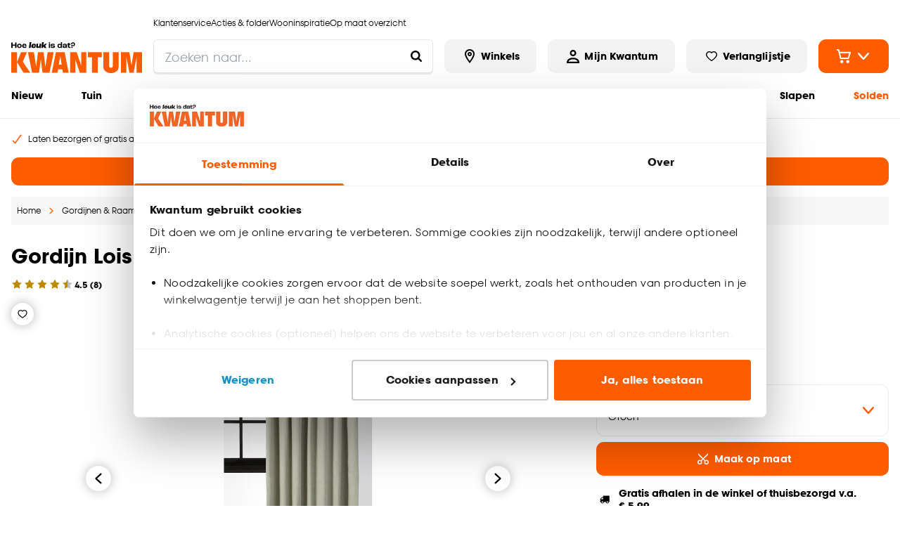

--- FILE ---
content_type: text/html; charset=utf-8
request_url: https://www.kwantum.be/gordijn-lois-groen-4308578
body_size: 51053
content:
<!DOCTYPE html><html lang="nl-BE"><head><meta charSet="utf-8"/><meta name="viewport" content="width=device-width"/><link rel="preconnect" href="https://consent.cookiebot.com/"/><link rel="preconnect" href="https://consentcdn.cookiebot.com/"/><link rel="preconnect" href="https://imgsct.cookiebot.com/"/><link rel="preload" href="https://consent.cookiebot.com/uc.js" as="script" fetchpriority="high"/><link rel="preload" href="https://consentcdn.cookiebot.com/sdk/bc-v4.min.html" as="document" fetchpriority="high"/><link rel="preload" href="https://consentcdn.cookiebot.com/consentconfig/f9e81575-fd7e-4d29-835a-5b53c771fddc/kwantum.be/configuration.js" as="script" fetchpriority="high"/><link rel="preload" href="https://consentcdn.cookiebot.com/consentconfig/f9e81575-fd7e-4d29-835a-5b53c771fddc/settings.json" as="fetch" crossorigin="anonymous" fetchpriority="high"/><link rel="preload" href="/logo-desktop.svg" as="image" fetchpriority="high"/><title>Gordijn Lois Groen | Kwantum</title><meta name="og:title" content="Gordijn Lois Groen | Kwantum"/><meta name="description" content="Gordijn Lois Groen kopen? Bestel eenvoudig online of kom naar één van onze winkels. Kwantum, hoe leuk is dat?"/><meta name="og:description" content="Gordijn Lois Groen kopen? Bestel eenvoudig online of kom naar één van onze winkels. Kwantum, hoe leuk is dat?"/><meta property="og:image" content="https://static.kwantum.be/products/960x960/4308578.jpg?w=1600&amp;h=630&amp;q=75&amp;fm=webp"/><meta name="robots" content="index, follow"/><link rel="canonical" href="https://www.kwantum.be/gordijn-lois-groen-4308578"/><link href="https://www.kwantum.nl/gordijn-lois-groen-4308578" rel="alternate" hrefLang="nl-NL"/><link href="https://www.kwantum.be/gordijn-lois-groen-4308578" rel="alternate" hrefLang="nl-BE"/><script type="application/ld+json">{"@context":"http://schema.org","@type":"BreadcrumbList","itemListElement":[{"@type":"ListItem","position":1,"name":"Home","item":"https://www.kwantum.be/"},{"@type":"ListItem","position":2,"name":"Gordijnen &amp; Raamdecoratie","item":"https://www.kwantum.be/gordijnen-raamdecoratie"},{"@type":"ListItem","position":3,"name":"Gordijnen","item":"https://www.kwantum.be/gordijnen-raamdecoratie/gordijnen"},{"@type":"ListItem","position":4,"name":"Overgordijnen","item":"https://www.kwantum.be/gordijnen-raamdecoratie/gordijnen/overgordijnen"},{"@type":"ListItem","position":5,"name":"Gordijn Lois Groen","item":"https://www.kwantum.be/gordijn-lois-groen-4308578"}]}</script><script type="application/ld+json">{"@context":"http://schema.org","@type":"ProductGroup","url":"https://www.kwantum.be/gordijn-lois-groen-4308578","name":"Gordijn Lois Groen","description":"Gordijn Lois Groen kopen? Bestel eenvoudig online of kom naar één van onze winkels. Kwantum, hoe leuk is dat?","gtin13":"8720197080501","sku":"4308578","category":"overgordijnen","brand":{"@type":"Brand","name":"Kwantum"},"material":"Polyester","color":"Groen","weight":{"@type":"QuantitativeValue","value":400,"unitCode":"KGM"},"size":"140 (b)","image":{"@type":"ImageObject","url":"https://static.kwantum.be/products/960x960/4308578.jpg"},"aggregateRating":{"@type":"AggregateRating","itemReviewed":"Gordijn Lois Groen","ratingValue":4.5,"reviewCount":8},"hasVariant":[{"@type":"Product","sku":"4308578","name":"Gordijn Lois Groen","description":"Groen","image":{"@type":"ImageObject","url":"https://static.kwantum.be/products/100x100/4308578.jpg"},"offers":{"@type":"Offer","url":"https://www.kwantum.be/gordijn-lois-groen-4308578","priceCurrency":"EUR","price":20,"itemCondition":"https://schema.org/NewCondition","availability":"http://schema.org/InStock"}},{"@type":"Product","sku":"4308577","name":"Gordijn Lois Bruin","description":"Bruin","image":{"@type":"ImageObject","url":"https://static.kwantum.be/products/100x100/4308577.jpg"},"offers":{"@type":"Offer","url":"https://www.kwantum.be/gordijn-lois-bruin-4308577","priceCurrency":"EUR","price":20,"itemCondition":"https://schema.org/NewCondition","availability":"http://schema.org/InStock"}},{"@type":"Product","sku":"4308576","name":"Gordijn Lois Naturel","description":"Naturel","image":{"@type":"ImageObject","url":"https://static.kwantum.be/products/100x100/4308576.jpg"},"offers":{"@type":"Offer","url":"https://www.kwantum.be/gordijn-lois-naturel-4308576","priceCurrency":"EUR","price":20,"itemCondition":"https://schema.org/NewCondition","availability":"http://schema.org/InStock"}}],"additionalProperty":[{"@type":"PropertyValue","name":"careInstructions","value":"Niet wassen"},{"@type":"PropertyValue","name":"isCustomizable","value":true}],"offers":{"@type":"Offer","availability":"http://schema.org/InStock","url":"https://www.kwantum.be/gordijn-lois-groen-4308578","price":20,"priceCurrency":"EUR","shippingDetails":{"@type":"OfferShippingDetails","shippingRate":{"@type":"MonetaryAmount","value":"5.99","currency":"EUR"},"deliveryTime":{"@type":"ShippingDeliveryTime","handlingTime":{"@type":"QuantitativeValue","value":22,"unitCode":"DAY"}}},"warranty":{"@type":"WarrantyPromise","durationOfWarranty":{"@type":"QuantitativeValue","value":24,"unitCode":"MON"}}}}</script><link rel="preload" href="https://static.kwantum.be/products/960x960/4308578.webp" as="image" fetchpriority="high"/><link rel="preload" href="https://static.kwantum.be/products/960x960/4308578_2.webp" as="image" fetchpriority="high"/><link rel="preload" href="https://static.kwantum.be/products/960x960/4308578_4.webp" as="image" fetchpriority="high"/><link rel="preload" href="https://static.kwantum.be/products/960x960/4308578_5.webp" as="image" fetchpriority="high"/><link rel="preload" href="https://static.kwantum.be/products/960x960/4308578_6.webp" as="image" fetchpriority="high"/><meta name="next-head-count" content="26"/><link rel="apple-touch-icon" sizes="180x180" href="/images/favicons/apple-touch-icon.png"/><link rel="icon" type="image/png" sizes="32x32" href="/images/favicons/favicon-32x32.png"/><link rel="icon" type="image/png" sizes="16x16" href="/images/favicons/favicon-16x16.png"/><link rel="mask-icon" href="/images/favicons/safari-pinned-tab.svg" color="#5bbad5"/><link rel="shortcut icon" href="/images/favicons/favicon.ico"/><link rel="manifest" href="/images/favicons/site.webmanifest" crossorigin="use-credentials"/><meta name="theme-color" content="#ffffff"/><meta name="msapplication-TileColor" content="#ffc40d"/><meta name="msapplication-config" content="/images/favicons/browserconfig.xml"/><link rel="preload" href="/_next/static/media/c35a079f6f47aada-s.p.woff2" as="font" type="font/woff2" crossorigin="anonymous" data-next-font="size-adjust"/><link rel="preload" href="/_next/static/media/a4710eac55349f15-s.p.woff2" as="font" type="font/woff2" crossorigin="anonymous" data-next-font="size-adjust"/><link rel="preload" href="/_next/static/css/ed96a014706eacd5.css" as="style"/><link rel="stylesheet" href="/_next/static/css/ed96a014706eacd5.css" data-n-g=""/><noscript data-n-css=""></noscript><script defer="" nomodule="" src="/_next/static/chunks/polyfills-42372ed130431b0a.js"></script><script id="cookiebot" src="https://consent.cookiebot.com/uc.js" type="text/javascript" data-cbid="f9e81575-fd7e-4d29-835a-5b53c771fddc" data-blockingmode="auto" data-consentmode="enabled" async="" defer="" data-nscript="beforeInteractive"></script><script id="aiden" src="https://app.aiden.cx/webshop/build/aiden-embedded.min.js" defer="" data-nscript="beforeInteractive"></script><script defer="" src="/_next/static/chunks/3253.92501856fc922403.js"></script><script src="/_next/static/chunks/webpack-2519cfc1c641378e.js" defer=""></script><script src="/_next/static/chunks/framework-e81fa221b5835afa.js" defer=""></script><script src="/_next/static/chunks/main-704fc1605e2374e4.js" defer=""></script><script src="/_next/static/chunks/pages/_app-2073dec05efdc662.js" defer=""></script><script src="/_next/static/chunks/8458-3a8318689eef6fa1.js" defer=""></script><script src="/_next/static/chunks/712-3e346040649e91c0.js" defer=""></script><script src="/_next/static/chunks/8555-8780ef8ea4f79ae1.js" defer=""></script><script src="/_next/static/chunks/7164-b0a2dd53cefa9565.js" defer=""></script><script src="/_next/static/chunks/3622-d0de6d7943760b4f.js" defer=""></script><script src="/_next/static/chunks/2731-7b7b72bcd52593b3.js" defer=""></script><script src="/_next/static/chunks/3856-991afa8d11a92974.js" defer=""></script><script src="/_next/static/chunks/441-4e54dce4fd7bdea7.js" defer=""></script><script src="/_next/static/chunks/2606-6578f65e0d46ef28.js" defer=""></script><script src="/_next/static/chunks/7742-266248c24302d308.js" defer=""></script><script src="/_next/static/chunks/4974-321e1af750dc15ea.js" defer=""></script><script src="/_next/static/chunks/pages/internal/%5Bviewport%5D/%5Blocale%5D/page-types/pdp/%5BarticleNumber%5D/%5B...slug%5D-36a527ada0d13528.js" defer=""></script><script src="/_next/static/tRb_d9z_sXTGN9ZNumt5s/_buildManifest.js" defer=""></script><script src="/_next/static/tRb_d9z_sXTGN9ZNumt5s/_ssgManifest.js" defer=""></script></head><body class="chakra-ui-light"><div id="__next"><style data-emotion="css-global 14zjwne">:host,:root,[data-theme]{--chakra-ring-inset:var(--chakra-empty,/*!*/ /*!*/);--chakra-ring-offset-width:0px;--chakra-ring-offset-color:#fff;--chakra-ring-color:rgba(66, 153, 225, 0.6);--chakra-ring-offset-shadow:0 0 #0000;--chakra-ring-shadow:0 0 #0000;--chakra-space-x-reverse:0;--chakra-space-y-reverse:0;--chakra-colors-transparent-dark:rgba(0, 0, 0, 0.5);--chakra-colors-transparent-light:rgba(234, 234, 234, 0.6);--chakra-colors-transparent-red:rgba(234, 23, 23, 0.03);--chakra-colors-current:currentColor;--chakra-colors-black:#000000;--chakra-colors-white:#FFFFFF;--chakra-colors-whiteAlpha-50:rgba(255, 255, 255, 0.04);--chakra-colors-whiteAlpha-100:rgba(255, 255, 255, 0.06);--chakra-colors-whiteAlpha-200:rgba(255, 255, 255, 0.08);--chakra-colors-whiteAlpha-300:rgba(255, 255, 255, 0.16);--chakra-colors-whiteAlpha-400:rgba(255, 255, 255, 0.24);--chakra-colors-whiteAlpha-500:rgba(255, 255, 255, 0.36);--chakra-colors-whiteAlpha-600:rgba(255, 255, 255, 0.48);--chakra-colors-whiteAlpha-700:rgba(255, 255, 255, 0.64);--chakra-colors-whiteAlpha-800:rgba(255, 255, 255, 0.80);--chakra-colors-whiteAlpha-900:rgba(255, 255, 255, 0.92);--chakra-colors-blackAlpha-50:rgba(0, 0, 0, 0.04);--chakra-colors-blackAlpha-100:rgba(0, 0, 0, 0.06);--chakra-colors-blackAlpha-200:rgba(0, 0, 0, 0.08);--chakra-colors-blackAlpha-300:rgba(0, 0, 0, 0.16);--chakra-colors-blackAlpha-400:rgba(0, 0, 0, 0.24);--chakra-colors-blackAlpha-500:rgba(0, 0, 0, 0.36);--chakra-colors-blackAlpha-600:rgba(0, 0, 0, 0.48);--chakra-colors-blackAlpha-700:rgba(0, 0, 0, 0.64);--chakra-colors-blackAlpha-800:rgba(0, 0, 0, 0.80);--chakra-colors-blackAlpha-900:rgba(0, 0, 0, 0.92);--chakra-colors-gray-50:#F7FAFC;--chakra-colors-gray-100:#EDF2F7;--chakra-colors-gray-200:#E2E8F0;--chakra-colors-gray-300:#CBD5E0;--chakra-colors-gray-400:#A0AEC0;--chakra-colors-gray-500:#718096;--chakra-colors-gray-600:#4A5568;--chakra-colors-gray-700:#2D3748;--chakra-colors-gray-800:#1A202C;--chakra-colors-gray-900:#171923;--chakra-colors-red-50:#FFF5F5;--chakra-colors-red-100:#FED7D7;--chakra-colors-red-200:#FEB2B2;--chakra-colors-red-300:#FC8181;--chakra-colors-red-400:#F56565;--chakra-colors-red-500:#E53E3E;--chakra-colors-red-600:#C53030;--chakra-colors-red-700:#9B2C2C;--chakra-colors-red-800:#822727;--chakra-colors-red-900:#63171B;--chakra-colors-orange-50:#FFFAF0;--chakra-colors-orange-100:#FEEBC8;--chakra-colors-orange-200:#FBD38D;--chakra-colors-orange-300:#F6AD55;--chakra-colors-orange-400:#ED8936;--chakra-colors-orange-500:#DD6B20;--chakra-colors-orange-600:#C05621;--chakra-colors-orange-700:#9C4221;--chakra-colors-orange-800:#7B341E;--chakra-colors-orange-900:#652B19;--chakra-colors-yellow-50:#FFFFF0;--chakra-colors-yellow-100:#FEFCBF;--chakra-colors-yellow-200:#FAF089;--chakra-colors-yellow-300:#F6E05E;--chakra-colors-yellow-400:#ECC94B;--chakra-colors-yellow-500:#D69E2E;--chakra-colors-yellow-600:#B7791F;--chakra-colors-yellow-700:#975A16;--chakra-colors-yellow-800:#744210;--chakra-colors-yellow-900:#5F370E;--chakra-colors-green-1:#3F7B04;--chakra-colors-green-50:#F0FFF4;--chakra-colors-green-100:#C6F6D5;--chakra-colors-green-200:#9AE6B4;--chakra-colors-green-300:#68D391;--chakra-colors-green-400:#48BB78;--chakra-colors-green-500:#38A169;--chakra-colors-green-600:#2F855A;--chakra-colors-green-700:#276749;--chakra-colors-green-800:#22543D;--chakra-colors-green-900:#1C4532;--chakra-colors-teal-50:#E6FFFA;--chakra-colors-teal-100:#B2F5EA;--chakra-colors-teal-200:#81E6D9;--chakra-colors-teal-300:#4FD1C5;--chakra-colors-teal-400:#38B2AC;--chakra-colors-teal-500:#319795;--chakra-colors-teal-600:#2C7A7B;--chakra-colors-teal-700:#285E61;--chakra-colors-teal-800:#234E52;--chakra-colors-teal-900:#1D4044;--chakra-colors-blue-50:#ebf8ff;--chakra-colors-blue-100:#bee3f8;--chakra-colors-blue-200:#90cdf4;--chakra-colors-blue-300:#63b3ed;--chakra-colors-blue-400:#4299e1;--chakra-colors-blue-500:#3182ce;--chakra-colors-blue-600:#2b6cb0;--chakra-colors-blue-700:#2c5282;--chakra-colors-blue-800:#2a4365;--chakra-colors-blue-900:#1A365D;--chakra-colors-cyan-50:#EDFDFD;--chakra-colors-cyan-100:#C4F1F9;--chakra-colors-cyan-200:#9DECF9;--chakra-colors-cyan-300:#76E4F7;--chakra-colors-cyan-400:#0BC5EA;--chakra-colors-cyan-500:#00B5D8;--chakra-colors-cyan-600:#00A3C4;--chakra-colors-cyan-700:#0987A0;--chakra-colors-cyan-800:#086F83;--chakra-colors-cyan-900:#065666;--chakra-colors-purple-50:#FAF5FF;--chakra-colors-purple-100:#E9D8FD;--chakra-colors-purple-200:#D6BCFA;--chakra-colors-purple-300:#B794F4;--chakra-colors-purple-400:#9F7AEA;--chakra-colors-purple-500:#805AD5;--chakra-colors-purple-600:#6B46C1;--chakra-colors-purple-700:#553C9A;--chakra-colors-purple-800:#44337A;--chakra-colors-purple-900:#322659;--chakra-colors-pink-50:#FFF5F7;--chakra-colors-pink-100:#FED7E2;--chakra-colors-pink-200:#FBB6CE;--chakra-colors-pink-300:#F687B3;--chakra-colors-pink-400:#ED64A6;--chakra-colors-pink-500:#D53F8C;--chakra-colors-pink-600:#B83280;--chakra-colors-pink-700:#97266D;--chakra-colors-pink-800:#702459;--chakra-colors-pink-900:#521B41;--chakra-colors-linkedin-50:#E8F4F9;--chakra-colors-linkedin-100:#CFEDFB;--chakra-colors-linkedin-200:#9BDAF3;--chakra-colors-linkedin-300:#68C7EC;--chakra-colors-linkedin-400:#34B3E4;--chakra-colors-linkedin-500:#00A0DC;--chakra-colors-linkedin-600:#008CC9;--chakra-colors-linkedin-700:#0077B5;--chakra-colors-linkedin-800:#005E93;--chakra-colors-linkedin-900:#004471;--chakra-colors-facebook-50:#E8F4F9;--chakra-colors-facebook-100:#D9DEE9;--chakra-colors-facebook-200:#B7C2DA;--chakra-colors-facebook-300:#6482C0;--chakra-colors-facebook-400:#4267B2;--chakra-colors-facebook-500:#385898;--chakra-colors-facebook-600:#314E89;--chakra-colors-facebook-700:#29487D;--chakra-colors-facebook-800:#223B67;--chakra-colors-facebook-900:#1E355B;--chakra-colors-messenger-50:#D0E6FF;--chakra-colors-messenger-100:#B9DAFF;--chakra-colors-messenger-200:#A2CDFF;--chakra-colors-messenger-300:#7AB8FF;--chakra-colors-messenger-400:#2E90FF;--chakra-colors-messenger-500:#0078FF;--chakra-colors-messenger-600:#0063D1;--chakra-colors-messenger-700:#0052AC;--chakra-colors-messenger-800:#003C7E;--chakra-colors-messenger-900:#002C5C;--chakra-colors-whatsapp-50:#dffeec;--chakra-colors-whatsapp-100:#b9f5d0;--chakra-colors-whatsapp-200:#90edb3;--chakra-colors-whatsapp-300:#65e495;--chakra-colors-whatsapp-400:#3cdd78;--chakra-colors-whatsapp-500:#22c35e;--chakra-colors-whatsapp-600:#179848;--chakra-colors-whatsapp-700:#0c6c33;--chakra-colors-whatsapp-800:#01421c;--chakra-colors-whatsapp-900:#001803;--chakra-colors-twitter-50:#E5F4FD;--chakra-colors-twitter-100:#C8E9FB;--chakra-colors-twitter-200:#A8DCFA;--chakra-colors-twitter-300:#83CDF7;--chakra-colors-twitter-400:#57BBF5;--chakra-colors-twitter-500:#1DA1F2;--chakra-colors-twitter-600:#1A94DA;--chakra-colors-twitter-700:#1681BF;--chakra-colors-twitter-800:#136B9E;--chakra-colors-twitter-900:#0D4D71;--chakra-colors-telegram-50:#E3F2F9;--chakra-colors-telegram-100:#C5E4F3;--chakra-colors-telegram-200:#A2D4EC;--chakra-colors-telegram-300:#7AC1E4;--chakra-colors-telegram-400:#47A9DA;--chakra-colors-telegram-500:#0088CC;--chakra-colors-telegram-600:#007AB8;--chakra-colors-telegram-700:#006BA1;--chakra-colors-telegram-800:#005885;--chakra-colors-telegram-900:#003F5E;--chakra-colors-primary-1-main:#FF5C00;--chakra-colors-primary-1-hover:#E55300;--chakra-colors-primary-1-contrast:#ffffff;--chakra-colors-primary-2-main:#000000;--chakra-colors-primary-2-hover:#1a1a1a;--chakra-colors-primary-2-contrast:#ffffff;--chakra-colors-primary-3-main:#ffffff;--chakra-colors-primary-3-hover:#fafafa;--chakra-colors-primary-3-contrast:#000000;--chakra-colors-primary-4-main:#f3f3f3;--chakra-colors-primary-4-hover:#181818;--chakra-colors-primary-4-contrast:#000000;--chakra-colors-primary-5-main:#000000;--chakra-colors-primary-5-hover:#FF5C00;--chakra-colors-primary-5-contrast:#FF5C00;--chakra-colors-primary-6-main:#1a1818;--chakra-colors-primary-6-hover:#504949;--chakra-colors-primary-6-contrast:#ffffff;--chakra-colors-primary-7-main:#000000;--chakra-colors-primary-7-hover:#E55300;--chakra-colors-primary-7-contrast:#ffffff;--chakra-colors-primary-8-main:#D4D4D4;--chakra-colors-primary-8-hover:#D4D4D4;--chakra-colors-primary-8-contrast:#D4D4D4;--chakra-colors-secondary-1-main:#FF5C00;--chakra-colors-secondary-1-hover:#E55300;--chakra-colors-secondary-1-contrast:#ffffff;--chakra-colors-secondary-2-main:#FF5C00;--chakra-colors-secondary-2-hover:#E55300;--chakra-colors-secondary-2-contrast:#ffffff;--chakra-colors-secondary-3-main:#FF5C00;--chakra-colors-secondary-3-hover:#E55300;--chakra-colors-secondary-3-contrast:#ffffff;--chakra-colors-secondary-4-main:#000000;--chakra-colors-secondary-4-hover:#E55300;--chakra-colors-secondary-4-contrast:#ffffff;--chakra-colors-secondary-5-main:#FF5C00;--chakra-colors-secondary-5-hover:#E55300;--chakra-colors-secondary-5-contrast:#1a1818;--chakra-colors-secondary-6-main:#000000;--chakra-colors-secondary-6-hover:#000000;--chakra-colors-secondary-6-contrast:#ffffff;--chakra-colors-secondary-7-main:#880551;--chakra-colors-secondary-7-hover:#540332;--chakra-colors-secondary-7-contrast:#ffffff;--chakra-colors-secondary-8-main:#0000DB;--chakra-colors-secondary-8-hover:#993700;--chakra-colors-secondary-8-contrast:#ffffff;--chakra-colors-grey-1:#f7f7f7;--chakra-colors-grey-2:#eaeaea;--chakra-colors-grey-3:#bfbfbf;--chakra-colors-grey-4:#6d6d6d;--chakra-colors-grey-5:#6e6e6e;--chakra-colors-grey-6:#1a1818;--chakra-colors-icons-1-main:#FF5C00;--chakra-colors-icons-1-hover:#ff9218;--chakra-colors-icons-2-main:#fefefe;--chakra-colors-icons-2-hover:#f9f9f8;--chakra-colors-icons-3-main:#59ad06;--chakra-colors-icons-3-hover:#67cb05;--chakra-colors-icons-4-main:#000000;--chakra-colors-icons-4-hover:#FF5C00;--chakra-colors-icons-5-main:#FF5C00;--chakra-colors-icons-5-hover:#ffffff;--chakra-colors-icons-6-main:#BD8A00;--chakra-colors-icons-6-hover:#BD8A00;--chakra-colors-extra-1-main:#000000;--chakra-colors-extra-1-border:#000000;--chakra-colors-extra-2-main:#ffffff;--chakra-colors-extra-2-border:#000000;--chakra-colors-extra-3-main:#b92329;--chakra-colors-extra-3-border:#000000;--chakra-colors-extra-4-main:#ececec;--chakra-colors-extra-4-border:#000000;--chakra-colors-extra-5-main:#ea1717;--chakra-colors-extra-5-border:#000000;--chakra-colors-extra-6-main:#4d4d4d;--chakra-colors-extra-6-border:#000000;--chakra-colors-extra-7-main:#ffffff;--chakra-colors-extra-7-border:#1a1818;--chakra-colors-alerts-success:#E4FBE0;--chakra-colors-alerts-info:#FEFBF7;--chakra-colors-alerts-error:#FCDCDC;--chakra-colors-alerts-warning:#DDD;--chakra-borders-none:0;--chakra-borders-1px:1px solid;--chakra-borders-2px:2px solid;--chakra-borders-4px:4px solid;--chakra-borders-8px:8px solid;--chakra-borders-default:2px solid;--chakra-fonts-heading:'__kwantumSansFont_76f900','__kwantumSansFont_Fallback_76f900';--chakra-fonts-body:'__kwantumSansFont_76f900','__kwantumSansFont_Fallback_76f900';--chakra-fonts-mono:'__kwantumSansFont_76f900','__kwantumSansFont_Fallback_76f900';--chakra-fontSizes-3xs:0.45rem;--chakra-fontSizes-2xs:0.625rem;--chakra-fontSizes-xs:0.75rem;--chakra-fontSizes-sm:0.875rem;--chakra-fontSizes-md:1rem;--chakra-fontSizes-lg:1.125rem;--chakra-fontSizes-xl:1.25rem;--chakra-fontSizes-2xl:1.5rem;--chakra-fontSizes-3xl:1.875rem;--chakra-fontSizes-4xl:2.25rem;--chakra-fontSizes-5xl:3rem;--chakra-fontSizes-6xl:3.75rem;--chakra-fontSizes-7xl:4.5rem;--chakra-fontSizes-8xl:6rem;--chakra-fontSizes-9xl:8rem;--chakra-fontWeights-hairline:100;--chakra-fontWeights-thin:200;--chakra-fontWeights-light:300;--chakra-fontWeights-normal:400;--chakra-fontWeights-medium:500;--chakra-fontWeights-semibold:600;--chakra-fontWeights-bold:700;--chakra-fontWeights-extrabold:800;--chakra-fontWeights-black:900;--chakra-letterSpacings-tighter:-0.05em;--chakra-letterSpacings-tight:-0.025em;--chakra-letterSpacings-normal:0;--chakra-letterSpacings-wide:0.025em;--chakra-letterSpacings-wider:0.05em;--chakra-letterSpacings-widest:0.1em;--chakra-lineHeights-3:.75rem;--chakra-lineHeights-4:1rem;--chakra-lineHeights-5:1.25rem;--chakra-lineHeights-6:1.5rem;--chakra-lineHeights-7:1.75rem;--chakra-lineHeights-8:2rem;--chakra-lineHeights-9:2.25rem;--chakra-lineHeights-10:2.5rem;--chakra-lineHeights-normal:normal;--chakra-lineHeights-none:1;--chakra-lineHeights-shorter:1.25;--chakra-lineHeights-short:1.375;--chakra-lineHeights-base:1.375rem;--chakra-lineHeights-tall:1.625;--chakra-lineHeights-taller:2;--chakra-radii-none:0;--chakra-radii-sm:0.125rem;--chakra-radii-base:0.25rem;--chakra-radii-md:0.375rem;--chakra-radii-lg:0.5rem;--chakra-radii-xl:0.75rem;--chakra-radii-2xl:1rem;--chakra-radii-3xl:1.5rem;--chakra-radii-full:9999px;--chakra-radii-default:0.675rem;--chakra-radii-round:100%;--chakra-space-1:0.25rem;--chakra-space-2:0.5rem;--chakra-space-3:0.75rem;--chakra-space-4:1rem;--chakra-space-5:1.25rem;--chakra-space-6:1.5rem;--chakra-space-7:1.75rem;--chakra-space-8:2rem;--chakra-space-9:2.25rem;--chakra-space-10:2.5rem;--chakra-space-12:3rem;--chakra-space-14:3.5rem;--chakra-space-16:4rem;--chakra-space-20:5rem;--chakra-space-24:6rem;--chakra-space-28:7rem;--chakra-space-32:8rem;--chakra-space-36:9rem;--chakra-space-40:10rem;--chakra-space-44:11rem;--chakra-space-48:12rem;--chakra-space-52:13rem;--chakra-space-56:14rem;--chakra-space-60:15rem;--chakra-space-64:16rem;--chakra-space-72:18rem;--chakra-space-80:20rem;--chakra-space-96:24rem;--chakra-space-px:1px;--chakra-space-0-5:0.125rem;--chakra-space-1-5:0.375rem;--chakra-space-2-5:0.625rem;--chakra-space-3-5:0.875rem;--chakra-shadows-xs:0 0 0 1px rgba(0, 0, 0, 0.05);--chakra-shadows-sm:0 1px 2px 0 rgba(0, 0, 0, 0.05);--chakra-shadows-base:0 1px 3px 0 rgba(0, 0, 0, 0.1),0 1px 2px 0 rgba(0, 0, 0, 0.06);--chakra-shadows-md:0 4px 6px -1px rgba(0, 0, 0, 0.1),0 2px 4px -1px rgba(0, 0, 0, 0.06);--chakra-shadows-lg:0 10px 15px -3px rgba(0, 0, 0, 0.1),0 4px 6px -2px rgba(0, 0, 0, 0.05);--chakra-shadows-xl:0 20px 25px -5px rgba(0, 0, 0, 0.1),0 10px 10px -5px rgba(0, 0, 0, 0.04);--chakra-shadows-2xl:0 25px 50px -12px rgba(0, 0, 0, 0.25);--chakra-shadows-outline:0 0 0 3px rgba(66, 153, 225, 0.6);--chakra-shadows-inner:inset 0 2px 4px 0 rgba(0,0,0,0.06);--chakra-shadows-none:none;--chakra-shadows-dark-lg:rgba(0, 0, 0, 0.1) 0px 0px 0px 1px,rgba(0, 0, 0, 0.2) 0px 5px 10px,rgba(0, 0, 0, 0.4) 0px 15px 40px;--chakra-shadows-main:0px 0px 0px 2px #000000;--chakra-shadows-mainInactive:0px 0px 0px 2px #eaeaea;--chakra-shadows-card:0 10px 10px 0 rgba(0, 0, 0, 0.1);--chakra-shadows-full:0 0 15px 0 rgba(0, 0, 0, 0.3);--chakra-shadows-subtle:0 1px 1px 0 rgba(0, 0, 0, 0.09);--chakra-sizes-0:0px;--chakra-sizes-1:0.25rem;--chakra-sizes-2:0.5rem;--chakra-sizes-3:0.75rem;--chakra-sizes-4:1rem;--chakra-sizes-5:1.25rem;--chakra-sizes-6:1.5rem;--chakra-sizes-7:1.75rem;--chakra-sizes-8:2rem;--chakra-sizes-9:2.25rem;--chakra-sizes-10:2.5rem;--chakra-sizes-12:3rem;--chakra-sizes-14:3.5rem;--chakra-sizes-15:3.75rem;--chakra-sizes-16:4rem;--chakra-sizes-18:4.5rem;--chakra-sizes-20:5rem;--chakra-sizes-24:6rem;--chakra-sizes-28:7rem;--chakra-sizes-32:8rem;--chakra-sizes-36:9rem;--chakra-sizes-40:10rem;--chakra-sizes-42:10.5rem;--chakra-sizes-44:11rem;--chakra-sizes-48:12rem;--chakra-sizes-52:13rem;--chakra-sizes-56:14rem;--chakra-sizes-60:15rem;--chakra-sizes-64:16rem;--chakra-sizes-72:18rem;--chakra-sizes-73:18.75rem;--chakra-sizes-80:20rem;--chakra-sizes-88:22rem;--chakra-sizes-90:22.5rem;--chakra-sizes-96:24rem;--chakra-sizes-102:25.5rem;--chakra-sizes-116:29rem;--chakra-sizes-px:1px;--chakra-sizes-0-5:0.125rem;--chakra-sizes-1-5:0.375rem;--chakra-sizes-2-5:0.625rem;--chakra-sizes-3-5:0.875rem;--chakra-sizes-max:1272px;--chakra-sizes-min:300px;--chakra-sizes-full:100%;--chakra-sizes-3xs:14rem;--chakra-sizes-2xs:16rem;--chakra-sizes-xs:20rem;--chakra-sizes-sm:24rem;--chakra-sizes-md:28rem;--chakra-sizes-lg:32rem;--chakra-sizes-xl:36rem;--chakra-sizes-2xl:42rem;--chakra-sizes-3xl:48rem;--chakra-sizes-4xl:56rem;--chakra-sizes-5xl:64rem;--chakra-sizes-6xl:72rem;--chakra-sizes-7xl:80rem;--chakra-sizes-8xl:90rem;--chakra-sizes-prose:60ch;--chakra-sizes-container-sm:640px;--chakra-sizes-container-md:768px;--chakra-sizes-container-lg:1024px;--chakra-sizes-container-xl:1280px;--chakra-sizes-0-75:0.1875rem;--chakra-sizes-4-5:1.125rem;--chakra-zIndices-hide:-1;--chakra-zIndices-auto:auto;--chakra-zIndices-base:0;--chakra-zIndices-docked:10;--chakra-zIndices-dropdown:1000;--chakra-zIndices-sticky:1100;--chakra-zIndices-banner:1200;--chakra-zIndices-overlay:1300;--chakra-zIndices-modal:1400;--chakra-zIndices-popover:1500;--chakra-zIndices-skipLink:1600;--chakra-zIndices-toast:1700;--chakra-zIndices-tooltip:1800;--chakra-transition-property-common:background-color,border-color,color,fill,stroke,opacity,box-shadow,transform;--chakra-transition-property-colors:background-color,border-color,color,fill,stroke;--chakra-transition-property-dimensions:width,height;--chakra-transition-property-position:left,right,top,bottom;--chakra-transition-property-background:background-color,background-image,background-position;--chakra-transition-easing-ease-in:cubic-bezier(0.4, 0, 1, 1);--chakra-transition-easing-ease-out:cubic-bezier(0, 0, 0.2, 1);--chakra-transition-easing-ease-in-out:cubic-bezier(0.4, 0, 0.2, 1);--chakra-transition-duration-ultra-fast:50ms;--chakra-transition-duration-faster:100ms;--chakra-transition-duration-fast:150ms;--chakra-transition-duration-normal:200ms;--chakra-transition-duration-slow:300ms;--chakra-transition-duration-slower:400ms;--chakra-transition-duration-ultra-slow:500ms;--chakra-transition-normal:0.3s;--chakra-transition-faster:0.2s;--chakra-blur-none:0;--chakra-blur-sm:4px;--chakra-blur-base:8px;--chakra-blur-md:12px;--chakra-blur-lg:16px;--chakra-blur-xl:24px;--chakra-blur-2xl:40px;--chakra-blur-3xl:64px;--chakra-breakpoints-base:0em;--chakra-breakpoints-sm:30em;--chakra-breakpoints-md:48em;--chakra-breakpoints-lg:62em;--chakra-breakpoints-xl:80em;--chakra-breakpoints-2xl:96em;--chakra-breakpoints-xs:22.5em;}.chakra-ui-light :host:not([data-theme]),.chakra-ui-light :root:not([data-theme]),.chakra-ui-light [data-theme]:not([data-theme]),[data-theme=light] :host:not([data-theme]),[data-theme=light] :root:not([data-theme]),[data-theme=light] [data-theme]:not([data-theme]),:host[data-theme=light],:root[data-theme=light],[data-theme][data-theme=light]{--chakra-colors-chakra-body-text:var(--chakra-colors-gray-800);--chakra-colors-chakra-body-bg:var(--chakra-colors-white);--chakra-colors-chakra-border-color:var(--chakra-colors-gray-200);--chakra-colors-chakra-inverse-text:var(--chakra-colors-white);--chakra-colors-chakra-subtle-bg:var(--chakra-colors-gray-100);--chakra-colors-chakra-subtle-text:var(--chakra-colors-gray-600);--chakra-colors-chakra-placeholder-color:var(--chakra-colors-gray-500);}.chakra-ui-dark :host:not([data-theme]),.chakra-ui-dark :root:not([data-theme]),.chakra-ui-dark [data-theme]:not([data-theme]),[data-theme=dark] :host:not([data-theme]),[data-theme=dark] :root:not([data-theme]),[data-theme=dark] [data-theme]:not([data-theme]),:host[data-theme=dark],:root[data-theme=dark],[data-theme][data-theme=dark]{--chakra-colors-chakra-body-text:var(--chakra-colors-whiteAlpha-900);--chakra-colors-chakra-body-bg:var(--chakra-colors-gray-800);--chakra-colors-chakra-border-color:var(--chakra-colors-whiteAlpha-300);--chakra-colors-chakra-inverse-text:var(--chakra-colors-gray-800);--chakra-colors-chakra-subtle-bg:var(--chakra-colors-gray-700);--chakra-colors-chakra-subtle-text:var(--chakra-colors-gray-400);--chakra-colors-chakra-placeholder-color:var(--chakra-colors-whiteAlpha-400);}</style><style data-emotion="css-global fubdgu">html{line-height:1.5;-webkit-text-size-adjust:100%;font-family:system-ui,sans-serif;-webkit-font-smoothing:antialiased;text-rendering:optimizeLegibility;-moz-osx-font-smoothing:grayscale;touch-action:manipulation;}body{position:relative;min-height:100%;margin:0;font-feature-settings:"kern";}:where(*, *::before, *::after){border-width:0;border-style:solid;box-sizing:border-box;word-wrap:break-word;}main{display:block;}hr{border-top-width:1px;box-sizing:content-box;height:0;overflow:visible;}:where(pre, code, kbd,samp){font-family:SFMono-Regular,Menlo,Monaco,Consolas,monospace;font-size:1em;}a{background-color:transparent;color:inherit;-webkit-text-decoration:inherit;text-decoration:inherit;}abbr[title]{border-bottom:none;-webkit-text-decoration:underline;text-decoration:underline;-webkit-text-decoration:underline dotted;-webkit-text-decoration:underline dotted;text-decoration:underline dotted;}:where(b, strong){font-weight:bold;}small{font-size:80%;}:where(sub,sup){font-size:75%;line-height:0;position:relative;vertical-align:baseline;}sub{bottom:-0.25em;}sup{top:-0.5em;}img{border-style:none;}:where(button, input, optgroup, select, textarea){font-family:inherit;font-size:100%;line-height:1.15;margin:0;}:where(button, input){overflow:visible;}:where(button, select){text-transform:none;}:where(
          button::-moz-focus-inner,
          [type="button"]::-moz-focus-inner,
          [type="reset"]::-moz-focus-inner,
          [type="submit"]::-moz-focus-inner
        ){border-style:none;padding:0;}fieldset{padding:0.35em 0.75em 0.625em;}legend{box-sizing:border-box;color:inherit;display:table;max-width:100%;padding:0;white-space:normal;}progress{vertical-align:baseline;}textarea{overflow:auto;}:where([type="checkbox"], [type="radio"]){box-sizing:border-box;padding:0;}input[type="number"]::-webkit-inner-spin-button,input[type="number"]::-webkit-outer-spin-button{-webkit-appearance:none!important;}input[type="number"]{-moz-appearance:textfield;}input[type="search"]{-webkit-appearance:textfield;outline-offset:-2px;}input[type="search"]::-webkit-search-decoration{-webkit-appearance:none!important;}::-webkit-file-upload-button{-webkit-appearance:button;font:inherit;}details{display:block;}summary{display:-webkit-box;display:-webkit-list-item;display:-ms-list-itembox;display:list-item;}template{display:none;}[hidden]{display:none!important;}:where(
          blockquote,
          dl,
          dd,
          h1,
          h2,
          h3,
          h4,
          h5,
          h6,
          hr,
          figure,
          p,
          pre
        ){margin:0;}button{background:transparent;padding:0;}fieldset{margin:0;padding:0;}:where(ol, ul){margin:0;padding:0;}textarea{resize:vertical;}:where(button, [role="button"]){cursor:pointer;}button::-moz-focus-inner{border:0!important;}table{border-collapse:collapse;}:where(h1, h2, h3, h4, h5, h6){font-size:inherit;font-weight:inherit;}:where(button, input, optgroup, select, textarea){padding:0;line-height:inherit;color:inherit;}:where(img, svg, video, canvas, audio, iframe, embed, object){display:block;}:where(img, video){max-width:100%;height:auto;}[data-js-focus-visible] :focus:not([data-focus-visible-added]):not(
          [data-focus-visible-disabled]
        ){outline:none;box-shadow:none;}select::-ms-expand{display:none;}:root,:host{--chakra-vh:100vh;}@supports (height: -webkit-fill-available){:root,:host{--chakra-vh:-webkit-fill-available;}}@supports (height: -moz-fill-available){:root,:host{--chakra-vh:-moz-fill-available;}}@supports (height: 100dvh){:root,:host{--chakra-vh:100dvh;}}</style><style data-emotion="css-global wx2ds4">body{font-family:var(--chakra-fonts-body);color:var(--chakra-colors-chakra-body-text);background:var(--chakra-colors-chakra-body-bg);transition-property:background-color;transition-duration:var(--chakra-transition-duration-normal);line-height:var(--chakra-lineHeights-base);--font-family-base:var(--chakra-fonts-body);--font-family-heading:var(--chakra-fonts-heading);}*::-webkit-input-placeholder{color:var(--chakra-colors-chakra-placeholder-color);}*::-moz-placeholder{color:var(--chakra-colors-chakra-placeholder-color);}*:-ms-input-placeholder{color:var(--chakra-colors-chakra-placeholder-color);}*::placeholder{color:var(--chakra-colors-chakra-placeholder-color);}*,*::before,::after{border-color:var(--chakra-colors-chakra-border-color);}</style><iframe src="https://consentcdn.cookiebot.com/sdk/bc-v4.min.html" title="https://consentcdn.cookiebot.com/sdk/bc-v4.min.html" class="left[-100vw] absolute h-0 w-0 border-none" aria-hidden="false" tabindex="-1" sandbox=""></iframe><style data-emotion="css 1gy1596">.css-1gy1596{background:#ffffff;border-bottom:1px solid #eaeaea;margin-bottom:0.5rem;padding:0.5rem 0;max-width:100%;position:-webkit-sticky;position:sticky;top:0;z-index:5;box-shadow:0 1px 1px 0 rgba(0, 0, 0, 0.09);}@media (min-width: 62em){.css-1gy1596{box-shadow:none;position:relative;padding-bottom:0;padding-top:0;margin-top:.5rem;margin-bottom:1rem;}}</style><header class="css-1gy1596"><style data-emotion="css egrcw4">.css-egrcw4{box-sizing:content-box;}</style><style data-emotion="css 181ncl2">.css-181ncl2{text-align:left;padding-left:var(--chakra-space-4);padding-right:var(--chakra-space-4);margin-left:auto;margin-right:auto;max-width:var(--chakra-sizes-full);box-sizing:content-box;}</style><div class="css-181ncl2"><style data-emotion="css a5ejyv">.css-a5ejyv{text-align:left;padding-left:var(--chakra-space-4);padding-right:var(--chakra-space-4);margin-left:auto;margin-right:auto;max-width:var(--chakra-sizes-max);-webkit-padding-start:0px;padding-inline-start:0px;-webkit-padding-end:0px;padding-inline-end:0px;box-sizing:content-box;}</style><div class="css-a5ejyv"><style data-emotion="css 1icne45">.css-1icne45{display:grid;grid-template-columns:auto 1fr auto;grid-template-areas:'logo  buttons' 'searchbar searchbar';max-width:100%;}@media (min-width: 62em){.css-1icne45{grid-template-areas:'logo top-links top-links' 'logo searchbar buttons';}}</style><style data-emotion="css 15fcvdw">.css-15fcvdw{text-align:left;display:-webkit-box;display:-webkit-flex;display:-ms-flexbox;display:flex;display:grid;grid-template-columns:auto 1fr auto;grid-template-areas:'logo  buttons' 'searchbar searchbar';max-width:100%;}@media (min-width: 62em){.css-15fcvdw{grid-template-areas:'logo top-links top-links' 'logo searchbar buttons';}}</style><div class="css-15fcvdw"><style data-emotion="css 1g7wxuv">.css-1g7wxuv{grid-area:logo;}@media (min-width: 62em){.css-1g7wxuv{display:-webkit-box;display:-webkit-flex;display:-ms-flexbox;display:flex;-webkit-align-self:flex-end;-ms-flex-item-align:flex-end;align-self:flex-end;}}</style><style data-emotion="css 15951if">.css-15951if{text-align:left;margin-right:var(--chakra-space-1);grid-area:logo;}@media screen and (min-width: 62em){.css-15951if{margin-right:var(--chakra-space-4);}}@media (min-width: 62em){.css-15951if{display:-webkit-box;display:-webkit-flex;display:-ms-flexbox;display:flex;-webkit-align-self:flex-end;-ms-flex-item-align:flex-end;align-self:flex-end;}}</style><div class="css-15951if"><style data-emotion="css 6qnjre">.css-6qnjre{display:-webkit-box;display:-webkit-flex;display:-ms-flexbox;display:flex;-webkit-align-items:center;-webkit-box-align:center;-ms-flex-align:center;align-items:center;height:100%;}</style><style data-emotion="css 1q74b24">.css-1q74b24{text-align:left;display:-webkit-box;display:-webkit-flex;display:-ms-flexbox;display:flex;-webkit-align-items:center;-webkit-box-align:center;-ms-flex-align:center;align-items:center;height:100%;}</style><div class="css-1q74b24"><style data-emotion="css 13jvj27">.css-13jvj27{transition-property:var(--chakra-transition-property-common);transition-duration:var(--chakra-transition-duration-fast);transition-timing-function:var(--chakra-transition-easing-ease-out);cursor:pointer;-webkit-text-decoration:none;text-decoration:none;outline:2px solid transparent;outline-offset:2px;color:inherit;}.css-13jvj27:hover,.css-13jvj27[data-hover]{-webkit-text-decoration:none;text-decoration:none;}.css-13jvj27:focus-visible,.css-13jvj27[data-focus-visible]{box-shadow:var(--chakra-shadows-outline);}</style><a class="chakra-link css-13jvj27" data-layer="CLICK" data-layer-meta="%7B%22text%22%3A%22%2F%22%2C%22href%22%3A%22%2F%22%7D" href="/"><style data-emotion="css lx94rn">.css-lx94rn{width:120px;display:-webkit-box;display:-webkit-flex;display:-ms-flexbox;display:flex;-webkit-align-items:center;-webkit-box-align:center;-ms-flex-align:center;align-items:center;}@media (min-width: 62em){.css-lx94rn{display:none;}}</style><style data-emotion="css zowuui">.css-zowuui{text-align:left;width:120px;display:-webkit-box;display:-webkit-flex;display:-ms-flexbox;display:flex;-webkit-align-items:center;-webkit-box-align:center;-ms-flex-align:center;align-items:center;}@media (min-width: 62em){.css-zowuui{display:none;}}</style><div class="css-zowuui"><img alt="Kwantum" loading="lazy" width="120" height="22" decoding="async" data-nimg="1" style="color:transparent" src="/logo-mobile.svg"/></div><style data-emotion="css 1qqhksp">.css-1qqhksp{display:none;}@media (min-width: 62em){.css-1qqhksp{display:-webkit-box;display:-webkit-flex;display:-ms-flexbox;display:flex;-webkit-align-self:flex-end;-ms-flex-item-align:flex-end;align-self:flex-end;}}</style><style data-emotion="css exo1q4">.css-exo1q4{text-align:left;display:none;}@media (min-width: 62em){.css-exo1q4{display:-webkit-box;display:-webkit-flex;display:-ms-flexbox;display:flex;-webkit-align-self:flex-end;-ms-flex-item-align:flex-end;align-self:flex-end;}}</style><div class="css-exo1q4"><img alt="Kwantum" fetchpriority="high" width="186" height="48" decoding="async" data-nimg="1" style="color:transparent" src="/logo-desktop.svg"/></div></a></div></div><style data-emotion="css 1ld3py8">.css-1ld3py8{display:none;grid-area:top-links;}@media (min-width: 62em){.css-1ld3py8{display:-webkit-box;display:-webkit-flex;display:-ms-flexbox;display:flex;-webkit-box-pack:end;-ms-flex-pack:end;-webkit-justify-content:end;justify-content:end;}}</style><style data-emotion="css 130ohj0">.css-130ohj0{text-align:left;height:var(--chakra-sizes-12);-webkit-box-pack:end;-ms-flex-pack:end;-webkit-justify-content:end;justify-content:end;display:none;grid-area:top-links;}@media (min-width: 62em){.css-130ohj0{display:-webkit-box;display:-webkit-flex;display:-ms-flexbox;display:flex;-webkit-box-pack:end;-ms-flex-pack:end;-webkit-justify-content:end;justify-content:end;}}</style><div class="css-130ohj0"><ul class="flex flex-row justify-end gap-4" data-layer-meta="%7B%22component%22%3A%22toplinks%22%7D"><li class="grid items-center gap-4 py-1" data-layer-meta="%7B%22index%22%3A0%7D"><a rel="" data-layer="CLICK" data-layer-meta="%7B%22text%22%3A%22%2Finformatie-en-service%2Fklantenservice%22%2C%22href%22%3A%22%2Finformatie-en-service%2Fklantenservice%22%7D" href="/informatie-en-service/klantenservice"><style data-emotion="css 8r6n5s">.css-8r6n5s{color:var(--chakra-colors-extra-1-main);font-family:var(--font-family-base);font-size:0.75rem;font-weight:var(--chakra-fontWeights-normal);line-height:1.1875rem;letter-spacing:0;}</style><span class="chakra-text hover:text-primary-1-main flex flex-row items-center gap-4 hover:underline css-8r6n5s">Klantenservice</span></a></li><li class="grid items-center gap-4 py-1" data-layer-meta="%7B%22index%22%3A1%7D"><a rel="" data-layer="CLICK" data-layer-meta="%7B%22text%22%3A%22%2Facties%22%2C%22href%22%3A%22%2Facties%22%7D" href="/acties"><span class="chakra-text hover:text-primary-1-main flex flex-row items-center gap-4 hover:underline css-8r6n5s">Acties &amp; folder</span></a></li><li class="grid items-center gap-4 py-1" data-layer-meta="%7B%22index%22%3A2%7D"><a rel="" data-layer="CLICK" data-layer-meta="%7B%22text%22%3A%22%2Fwooninspiratie%22%2C%22href%22%3A%22%2Fwooninspiratie%22%7D" href="/wooninspiratie"><span class="chakra-text hover:text-primary-1-main flex flex-row items-center gap-4 hover:underline css-8r6n5s">Wooninspiratie</span></a></li><li class="grid items-center gap-4 py-1" data-layer-meta="%7B%22index%22%3A3%7D"><a target="_blank" rel="noopener noreferrer" data-layer="CLICK" data-layer-meta="%7B%22text%22%3A%22https%3A%2F%2Fop-maat.kwantum.be%2Foverzicht%22%2C%22href%22%3A%22https%3A%2F%2Fop-maat.kwantum.be%2Foverzicht%22%7D" href="https://op-maat.kwantum.be/overzicht"><span class="chakra-text hover:text-primary-1-main flex flex-row items-center gap-4 hover:underline css-8r6n5s">Op maat overzicht</span></a></li></ul></div><style data-emotion="css eo41yj">.css-eo41yj{grid-area:searchbar;}</style><style data-emotion="css 162ri4c">.css-162ri4c{text-align:left;margin-right:0px;grid-area:searchbar;}@media screen and (min-width: 62em){.css-162ri4c{margin-right:var(--chakra-space-4);}}</style><div class="css-162ri4c" data-layer-meta="%7B%22component%22%3A%22searchbar%22%7D"><form class="relative" method="GET" action="/search" autoComplete="off"><style data-emotion="css 1y0e7gb">.css-1y0e7gb{width:100%;display:-webkit-box;display:-webkit-flex;display:-ms-flexbox;display:flex;position:relative;isolation:isolate;--input-font-size:var(--chakra-fontSizes-md);--input-padding:var(--chakra-space-4);--input-border-radius:var(--chakra-radii-md);--input-height:var(--chakra-sizes-10);}</style><div class="chakra-input__group css-1y0e7gb" data-group="true"><style data-emotion="css 1yybp1i">.css-1yybp1i{width:100%;height:var(--input-height);font-size:var(--input-font-size);-webkit-padding-start:var(--input-padding);padding-inline-start:var(--input-padding);-webkit-padding-end:var(--input-padding);padding-inline-end:var(--input-padding);border-radius:var(--input-border-radius);min-width:var(--chakra-sizes-0);outline:2px solid transparent;outline-offset:2px;position:relative;-webkit-appearance:none;-moz-appearance:none;-ms-appearance:none;appearance:none;transition-property:var(--chakra-transition-property-common);transition-duration:var(--chakra-transition-duration-normal);--input-font-size:var(--chakra-fontSizes-lg);--input-padding:var(--chakra-space-4);--input-border-radius:var(--chakra-radii-md);--input-height:var(--chakra-sizes-12);border:1px solid;border-color:inherit;background:inherit;background-color:var(--chakra-colors-white);}.css-1yybp1i:disabled,.css-1yybp1i[disabled],.css-1yybp1i[aria-disabled=true],.css-1yybp1i[data-disabled]{opacity:0.4;cursor:not-allowed;}.css-1yybp1i[aria-invalid=true],.css-1yybp1i[data-invalid]{color:var(--chakra-colors-extra-5-main);border-color:#E53E3E;box-shadow:0 0 0 1px #E53E3E;}.css-1yybp1i:hover,.css-1yybp1i[data-hover]{border-color:var(--chakra-colors-gray-300);}.css-1yybp1i[aria-readonly=true],.css-1yybp1i[readonly],.css-1yybp1i[data-readonly]{box-shadow:var(--chakra-shadows-none)!important;-webkit-user-select:all;-moz-user-select:all;-ms-user-select:all;user-select:all;}.css-1yybp1i:focus-visible,.css-1yybp1i[data-focus-visible]{z-index:1;border-color:#3182ce;box-shadow:0 0 0 1px #3182ce;}</style><input autoComplete="off" name="q" type="text" placeholder="Zoeken naar..." aria-label="Zoeken naar..." role="search" class="chakra-input focus:bg-primary-100 flex-1 bg-gray-200 placeholder-gray-500 shadow-md css-1yybp1i" value=""/></div><div class="z-5 absolute right-0 top-0 flex p-3"><button aria-label="Zoeken naar..." type="submit" disabled=""><svg role="img" aria-label="search" aria-hidden="true" class="inline-block h-6 w-6 hover:text-primary-1-main"><use xlink:href="/images/sprite-kwantum.svg#search"></use></svg></button></div></form></div><style data-emotion="css 10ba888">.css-10ba888{display:-webkit-box;display:-webkit-flex;display:-ms-flexbox;display:flex;grid-area:buttons;-webkit-align-items:center;-webkit-box-align:center;-ms-flex-align:center;align-items:center;-webkit-flex-direction:row;-ms-flex-direction:row;flex-direction:row;-webkit-box-pack:end;-ms-flex-pack:end;-webkit-justify-content:flex-end;justify-content:flex-end;}@media (min-width: 62em){.css-10ba888{-webkit-align-items:flex-start;-webkit-box-align:flex-start;-ms-flex-align:flex-start;align-items:flex-start;-webkit-box-pack:justify;-webkit-justify-content:space-between;justify-content:space-between;}}</style><style data-emotion="css 1jlte85">.css-1jlte85{text-align:left;display:-webkit-box;display:-webkit-flex;display:-ms-flexbox;display:flex;grid-area:buttons;-webkit-align-items:center;-webkit-box-align:center;-ms-flex-align:center;align-items:center;-webkit-flex-direction:row;-ms-flex-direction:row;flex-direction:row;-webkit-box-pack:end;-ms-flex-pack:end;-webkit-justify-content:flex-end;justify-content:flex-end;}@media (min-width: 62em){.css-1jlte85{-webkit-align-items:flex-start;-webkit-box-align:flex-start;-ms-flex-align:flex-start;align-items:flex-start;-webkit-box-pack:justify;-webkit-justify-content:space-between;justify-content:space-between;}}</style><div class="css-1jlte85"><style data-emotion="css jnjm0e">.css-jnjm0e{text-align:left;margin-right:var(--chakra-space-1);}@media screen and (min-width: 62em){.css-jnjm0e{margin-right:var(--chakra-space-4);}}</style><div class="css-jnjm0e"><style data-emotion="css 1v5uvhd">.css-1v5uvhd{display:-webkit-inline-box;display:-webkit-inline-flex;display:-ms-inline-flexbox;display:inline-flex;text-align:center;}@media (min-width: 62em){.css-1v5uvhd{display:none;}}</style><style data-emotion="css 51p7i8">.css-51p7i8{display:-webkit-box;display:-webkit-flex;display:-ms-flexbox;display:flex;-webkit-flex-direction:column;-ms-flex-direction:column;flex-direction:column;-webkit-align-items:center;-webkit-box-align:center;-ms-flex-align:center;align-items:center;padding:0.375rem 0.125rem;display:-webkit-inline-box;display:-webkit-inline-flex;display:-ms-inline-flexbox;display:inline-flex;text-align:center;}.css-51p7i8 span{display:none;}@media (min-width: 22.5em){.css-51p7i8 span{display:inline-block;}}@media (min-width: 62em){.css-51p7i8{display:none;}}</style><style data-emotion="css 1i3h392">.css-1i3h392{color:var(--chakra-colors-extra-1-main);font-family:var(--font-family-base);font-size:0.625rem;font-weight:var(--chakra-fontWeights-normal);line-height:1rem;letter-spacing:0;}</style><span class="chakra-text css-1i3h392"><style data-emotion="css 1x14stt">.css-1x14stt{-webkit-text-decoration:none;text-decoration:none;display:-webkit-box;display:-webkit-flex;display:-ms-flexbox;display:flex;-webkit-flex-direction:column;-ms-flex-direction:column;flex-direction:column;-webkit-align-items:center;-webkit-box-align:center;-ms-flex-align:center;align-items:center;padding:0.375rem 0.125rem;display:-webkit-inline-box;display:-webkit-inline-flex;display:-ms-inline-flexbox;display:inline-flex;text-align:center;}.css-1x14stt:hover{-webkit-text-decoration:underline;text-decoration:underline;color:#FF5C00;}.css-1x14stt:hover span{color:#FF5C00;}.css-1x14stt span{display:none;}@media (min-width: 22.5em){.css-1x14stt span{display:inline-block;}}@media (min-width: 62em){.css-1x14stt{display:none;}}</style><style data-emotion="css 1e2xkbr">.css-1e2xkbr{transition-property:var(--chakra-transition-property-common);transition-duration:var(--chakra-transition-duration-fast);transition-timing-function:var(--chakra-transition-easing-ease-out);cursor:pointer;-webkit-text-decoration:none;text-decoration:none;outline:2px solid transparent;outline-offset:2px;color:inherit;-webkit-text-decoration:none;text-decoration:none;display:-webkit-box;display:-webkit-flex;display:-ms-flexbox;display:flex;-webkit-flex-direction:column;-ms-flex-direction:column;flex-direction:column;-webkit-align-items:center;-webkit-box-align:center;-ms-flex-align:center;align-items:center;padding:0.375rem 0.125rem;display:-webkit-inline-box;display:-webkit-inline-flex;display:-ms-inline-flexbox;display:inline-flex;text-align:center;}.css-1e2xkbr:hover,.css-1e2xkbr[data-hover]{-webkit-text-decoration:none;text-decoration:none;}.css-1e2xkbr:focus-visible,.css-1e2xkbr[data-focus-visible]{box-shadow:var(--chakra-shadows-outline);}.css-1e2xkbr:hover{-webkit-text-decoration:underline;text-decoration:underline;color:#FF5C00;}.css-1e2xkbr:hover span{color:#FF5C00;}.css-1e2xkbr span{display:none;}@media (min-width: 22.5em){.css-1e2xkbr span{display:inline-block;}}@media (min-width: 62em){.css-1e2xkbr{display:none;}}</style><a class="chakra-link css-1e2xkbr" aria-label="Bekijk alle winkels" data-layer="CLICK" data-layer-meta="%7B%22text%22%3A%22%2Fwinkels%22%2C%22href%22%3A%22%2Fwinkels%22%7D" href="/winkels"><svg role="img" aria-label="location" aria-hidden="true" class="h-6 w-6"><use xlink:href="/images/sprite-kwantum.svg#location"></use></svg><style data-emotion="css b6ctyw">.css-b6ctyw{color:var(--chakra-colors-extra-1-main);font-family:var(--font-family-base);font-size:0.625rem;line-height:1rem;letter-spacing:0;font-weight:var(--chakra-fontWeights-bold);}</style><span class="chakra-text css-b6ctyw">winkels</span></a></span><style data-emotion="css y8bpkj">.css-y8bpkj{display:none;}@media (min-width: 62em){.css-y8bpkj{display:-webkit-inline-box;display:-webkit-inline-flex;display:-ms-inline-flexbox;display:inline-flex;}.css-y8bpkj p{display:none;}}@media (min-width: 80em){.css-y8bpkj p{display:-webkit-inline-box;display:-webkit-inline-flex;display:-ms-inline-flexbox;display:inline-flex;}}</style><style data-emotion="css 1uialja">.css-1uialja{width:-webkit-fit-content;width:-moz-fit-content;width:fit-content;display:none;}.css-1uialja:hover{-webkit-text-decoration:none;text-decoration:none;}@media (min-width: 62em){.css-1uialja{display:-webkit-inline-box;display:-webkit-inline-flex;display:-ms-inline-flexbox;display:inline-flex;}.css-1uialja p{display:none;}}@media (min-width: 80em){.css-1uialja p{display:-webkit-inline-box;display:-webkit-inline-flex;display:-ms-inline-flexbox;display:inline-flex;}}</style><style data-emotion="css yizjm4">.css-yizjm4{transition-property:var(--chakra-transition-property-common);transition-duration:var(--chakra-transition-duration-fast);transition-timing-function:var(--chakra-transition-easing-ease-out);cursor:pointer;-webkit-text-decoration:none;text-decoration:none;outline:2px solid transparent;outline-offset:2px;color:inherit;width:-webkit-fit-content;width:-moz-fit-content;width:fit-content;display:none;}.css-yizjm4:hover,.css-yizjm4[data-hover]{-webkit-text-decoration:none;text-decoration:none;}.css-yizjm4:focus-visible,.css-yizjm4[data-focus-visible]{box-shadow:var(--chakra-shadows-outline);}.css-yizjm4:hover{-webkit-text-decoration:none;text-decoration:none;}@media (min-width: 62em){.css-yizjm4{display:-webkit-inline-box;display:-webkit-inline-flex;display:-ms-inline-flexbox;display:inline-flex;}.css-yizjm4 p{display:none;}}@media (min-width: 80em){.css-yizjm4 p{display:-webkit-inline-box;display:-webkit-inline-flex;display:-ms-inline-flexbox;display:inline-flex;}}</style><a class="chakra-link css-yizjm4" aria-label="Bekijk alle winkels" data-layer="CLICK" data-layer-meta="%7B%22text%22%3A%22%2Fwinkels%22%2C%22href%22%3A%22%2Fwinkels%22%7D" href="/winkels"><style data-emotion="css 150vlzb">.css-150vlzb{font-size:0.875rem;font-family:var(--font-family-heading);font-weight:bold;background-color:#f3f3f3;color:#000000;border:none;white-space:nowrap;}.css-150vlzb[data-loading='true']{background-color:#181818;}.css-150vlzb[data-loading='true'] svg{color:#ffffff!important;}.css-150vlzb[disabled][data-loading='true']:hover svg{color:#ffffff;}.css-150vlzb:hover,.css-150vlzb[disabled]:hover{background-color:#181818;color:#ffffff;}.css-150vlzb:hover svg,.css-150vlzb[disabled]:hover svg{color:#ffffff;}.css-150vlzb svg{fill:#000000;color:#000000;}</style><style data-emotion="css 3yjr23">.css-3yjr23{display:-webkit-inline-box;display:-webkit-inline-flex;display:-ms-inline-flexbox;display:inline-flex;-webkit-appearance:none;-moz-appearance:none;-ms-appearance:none;appearance:none;-webkit-align-items:center;-webkit-box-align:center;-ms-flex-align:center;align-items:center;-webkit-box-pack:center;-ms-flex-pack:center;-webkit-justify-content:center;justify-content:center;-webkit-user-select:none;-moz-user-select:none;-ms-user-select:none;user-select:none;position:relative;white-space:nowrap;vertical-align:middle;outline:2px solid transparent;outline-offset:2px;line-height:1.2;border-radius:var(--chakra-radii-default);font-weight:var(--chakra-fontWeights-semibold);transition-property:var(--chakra-transition-property-common);transition-duration:var(--chakra-transition-duration-normal);height:var(--chakra-sizes-12);min-width:var(--chakra-sizes-12);font-size:var(--chakra-fontSizes-lg);-webkit-padding-start:var(--chakra-space-6);padding-inline-start:var(--chakra-space-6);-webkit-padding-end:var(--chakra-space-6);padding-inline-end:var(--chakra-space-6);background:var(--chakra-colors-gray-100);color:var(--chakra-colors-gray-800);font-size:0.875rem;font-family:var(--font-family-heading);font-weight:bold;background-color:#f3f3f3;color:#000000;border:none;white-space:nowrap;}.css-3yjr23:focus-visible,.css-3yjr23[data-focus-visible]{box-shadow:var(--chakra-shadows-outline);}.css-3yjr23:disabled,.css-3yjr23[disabled],.css-3yjr23[aria-disabled=true],.css-3yjr23[data-disabled]{opacity:0.4;cursor:not-allowed;box-shadow:var(--chakra-shadows-none);}.css-3yjr23:hover,.css-3yjr23[data-hover]{background:var(--chakra-colors-gray-200);}.css-3yjr23:hover:disabled,.css-3yjr23[data-hover]:disabled,.css-3yjr23:hover[disabled],.css-3yjr23[data-hover][disabled],.css-3yjr23:hover[aria-disabled=true],.css-3yjr23[data-hover][aria-disabled=true],.css-3yjr23:hover[data-disabled],.css-3yjr23[data-hover][data-disabled]{background:var(--chakra-colors-gray-100);}.css-3yjr23:active,.css-3yjr23[data-active]{background:var(--chakra-colors-gray-300);}.css-3yjr23[data-loading='true']{background-color:#181818;}.css-3yjr23[data-loading='true'] svg{color:#ffffff!important;}.css-3yjr23[disabled][data-loading='true']:hover svg{color:#ffffff;}.css-3yjr23:hover,.css-3yjr23[disabled]:hover{background-color:#181818;color:#ffffff;}.css-3yjr23:hover svg,.css-3yjr23[disabled]:hover svg{color:#ffffff;}.css-3yjr23 svg{fill:#000000;color:#000000;}</style><span class="chakra-button css-3yjr23"><style data-emotion="css 9l50of">.css-9l50of{display:-webkit-inline-box;display:-webkit-inline-flex;display:-ms-inline-flexbox;display:inline-flex;-webkit-align-self:center;-ms-flex-item-align:center;align-self:center;-webkit-flex-shrink:0;-ms-flex-negative:0;flex-shrink:0;-webkit-margin-end:var(--chakra-space-1);margin-inline-end:var(--chakra-space-1);}</style><span class="chakra-button__icon css-9l50of"><svg role="img" aria-label="location" aria-hidden="true" class="h-6 w-6"><use xlink:href="/images/sprite-kwantum.svg#location"></use></svg></span><style data-emotion="css 13brihr">.css-13brihr{text-align:left;}</style><p class="css-13brihr">Winkels</p></span></a></div><div class="css-jnjm0e"><span class="chakra-text css-1i3h392"><a class="chakra-link css-1e2xkbr" aria-label="Inloggen of account aanmaken" data-layer="CLICK" data-layer-meta="%7B%22text%22%3A%22%2Faccount%2Foverview%22%2C%22href%22%3A%22%2Faccount%2Foverview%22%7D" href="/account/overview"><svg role="img" aria-label="account" aria-hidden="true" class="h-6 w-6"><use xlink:href="/images/sprite-kwantum.svg#account"></use></svg><span class="chakra-text css-b6ctyw">account</span></a></span><a class="chakra-link css-yizjm4" aria-label="Inloggen of account aanmaken" data-layer="CLICK" data-layer-meta="%7B%22text%22%3A%22%2Faccount%2Foverview%22%2C%22href%22%3A%22%2Faccount%2Foverview%22%7D" href="/account/overview"><span class="chakra-button css-3yjr23"><span class="chakra-button__icon css-9l50of"><svg role="img" aria-label="account" aria-hidden="true" class="h-6 w-6"><use xlink:href="/images/sprite-kwantum.svg#account"></use></svg></span><p class="css-13brihr">Mijn Kwantum</p></span></a></div><style data-emotion="css 1yvwnms">.css-1yvwnms{display:none;}@media (min-width: 62em){.css-1yvwnms{display:block;}}</style><style data-emotion="css 1birg51">.css-1birg51{text-align:left;margin-right:var(--chakra-space-1);display:none;}@media screen and (min-width: 62em){.css-1birg51{margin-right:var(--chakra-space-4);}}@media (min-width: 62em){.css-1birg51{display:block;}}</style><div class="css-1birg51"><a class="chakra-link css-yizjm4" aria-label="Bekijk verlanglijstje" data-layer="CLICK" data-layer-meta="%7B%22text%22%3A%22%2Faccount%2Fwishlist%22%2C%22href%22%3A%22%2Faccount%2Fwishlist%22%7D" href="/account/wishlist"><span class="chakra-button css-3yjr23"><span class="chakra-button__icon css-9l50of"><svg role="img" aria-label="heart-outlined" aria-hidden="true" class="h-6 w-6"><use xlink:href="/images/sprite-kwantum.svg#heart-outlined"></use></svg></span><p class="css-13brihr">Verlanglijstje</p></span></a></div><style data-emotion="css 14j54wq">.css-14j54wq{text-align:left;position:relative;}</style><div class="css-14j54wq"><style data-emotion="css 1ca50t5">.css-1ca50t5{display:-webkit-inline-box;display:-webkit-inline-flex;display:-ms-inline-flexbox;display:inline-flex;position:relative;}.css-1ca50t5::after{background:#FF5C00;color:#ffffff;border:1px solid #ffffff;border-radius:0.675rem;padding:0.125rem 0.25rem;position:absolute;top:0;left:60%;}@media (min-width: 62em){.css-1ca50t5{display:none;}}</style><style data-emotion="css 1lp9tks">.css-1lp9tks{display:-webkit-box;display:-webkit-flex;display:-ms-flexbox;display:flex;-webkit-flex-direction:column;-ms-flex-direction:column;flex-direction:column;-webkit-align-items:center;-webkit-box-align:center;-ms-flex-align:center;align-items:center;padding:0.375rem 0.125rem;display:-webkit-inline-box;display:-webkit-inline-flex;display:-ms-inline-flexbox;display:inline-flex;position:relative;}.css-1lp9tks span{display:none;}@media (min-width: 22.5em){.css-1lp9tks span{display:inline-block;}}.css-1lp9tks::after{background:#FF5C00;color:#ffffff;border:1px solid #ffffff;border-radius:0.675rem;padding:0.125rem 0.25rem;position:absolute;top:0;left:60%;}@media (min-width: 62em){.css-1lp9tks{display:none;}}</style><span class="chakra-text css-1i3h392"><style data-emotion="css 1vo492q">.css-1vo492q{-webkit-text-decoration:none;text-decoration:none;display:-webkit-box;display:-webkit-flex;display:-ms-flexbox;display:flex;-webkit-flex-direction:column;-ms-flex-direction:column;flex-direction:column;-webkit-align-items:center;-webkit-box-align:center;-ms-flex-align:center;align-items:center;padding:0.375rem 0.125rem;display:-webkit-inline-box;display:-webkit-inline-flex;display:-ms-inline-flexbox;display:inline-flex;position:relative;}.css-1vo492q:hover{-webkit-text-decoration:underline;text-decoration:underline;color:#FF5C00;}.css-1vo492q:hover span{color:#FF5C00;}.css-1vo492q span{display:none;}@media (min-width: 22.5em){.css-1vo492q span{display:inline-block;}}.css-1vo492q::after{background:#FF5C00;color:#ffffff;border:1px solid #ffffff;border-radius:0.675rem;padding:0.125rem 0.25rem;position:absolute;top:0;left:60%;}@media (min-width: 62em){.css-1vo492q{display:none;}}</style><style data-emotion="css o9t3g8">.css-o9t3g8{transition-property:var(--chakra-transition-property-common);transition-duration:var(--chakra-transition-duration-fast);transition-timing-function:var(--chakra-transition-easing-ease-out);cursor:pointer;-webkit-text-decoration:none;text-decoration:none;outline:2px solid transparent;outline-offset:2px;color:inherit;-webkit-text-decoration:none;text-decoration:none;display:-webkit-box;display:-webkit-flex;display:-ms-flexbox;display:flex;-webkit-flex-direction:column;-ms-flex-direction:column;flex-direction:column;-webkit-align-items:center;-webkit-box-align:center;-ms-flex-align:center;align-items:center;padding:0.375rem 0.125rem;display:-webkit-inline-box;display:-webkit-inline-flex;display:-ms-inline-flexbox;display:inline-flex;position:relative;}.css-o9t3g8:hover,.css-o9t3g8[data-hover]{-webkit-text-decoration:none;text-decoration:none;}.css-o9t3g8:focus-visible,.css-o9t3g8[data-focus-visible]{box-shadow:var(--chakra-shadows-outline);}.css-o9t3g8:hover{-webkit-text-decoration:underline;text-decoration:underline;color:#FF5C00;}.css-o9t3g8:hover span{color:#FF5C00;}.css-o9t3g8 span{display:none;}@media (min-width: 22.5em){.css-o9t3g8 span{display:inline-block;}}.css-o9t3g8::after{background:#FF5C00;color:#ffffff;border:1px solid #ffffff;border-radius:0.675rem;padding:0.125rem 0.25rem;position:absolute;top:0;left:60%;}@media (min-width: 62em){.css-o9t3g8{display:none;}}</style><a class="chakra-link css-o9t3g8" data-layer="CLICK" data-layer-meta="%7B%22text%22%3A%22%2Fbasket%22%2C%22href%22%3A%22%2Fbasket%22%7D" href="/basket"><svg role="img" aria-label="basket" aria-hidden="true" class="h-6 w-6"><use xlink:href="/images/sprite-kwantum.svg#basket"></use></svg><span class="chakra-text css-b6ctyw">winkelwagen</span></a></span><div aria-label="Winkelwagen"><a class="chakra-link css-13jvj27" data-layer="CLICK" data-layer-meta="%7B%22text%22%3A%22%2Fbasket%22%2C%22href%22%3A%22%2Fbasket%22%7D" href="/basket"><style data-emotion="css 1x46s7d">.css-1x46s7d{font-size:0.875rem;font-family:var(--font-family-heading);font-weight:bold;background-color:#FF5C00;color:#ffffff;border:none;white-space:nowrap;}.css-1x46s7d[data-loading='true']{background-color:#E55300;}.css-1x46s7d[data-loading='true'] svg{color:#ffffff!important;}.css-1x46s7d:hover,.css-1x46s7d[disabled]:hover{background-color:#E55300;color:#ffffff;}.css-1x46s7d:hover svg,.css-1x46s7d[disabled]:hover svg{color:#ffffff;}.css-1x46s7d svg{fill:#ffffff;color:#ffffff;}</style><style data-emotion="css 1qoiqy7">.css-1qoiqy7{display:-webkit-inline-box;display:-webkit-inline-flex;display:-ms-inline-flexbox;display:inline-flex;-webkit-appearance:none;-moz-appearance:none;-ms-appearance:none;appearance:none;-webkit-align-items:center;-webkit-box-align:center;-ms-flex-align:center;align-items:center;-webkit-box-pack:center;-ms-flex-pack:center;-webkit-justify-content:center;justify-content:center;-webkit-user-select:none;-moz-user-select:none;-ms-user-select:none;user-select:none;position:relative;white-space:nowrap;vertical-align:middle;outline:2px solid transparent;outline-offset:2px;line-height:1.2;border-radius:var(--chakra-radii-default);font-weight:var(--chakra-fontWeights-semibold);transition-property:var(--chakra-transition-property-common);transition-duration:var(--chakra-transition-duration-normal);height:var(--chakra-sizes-12);min-width:var(--chakra-sizes-12);font-size:var(--chakra-fontSizes-lg);-webkit-padding-start:var(--chakra-space-6);padding-inline-start:var(--chakra-space-6);-webkit-padding-end:var(--chakra-space-6);padding-inline-end:var(--chakra-space-6);background:var(--chakra-colors-gray-100);color:var(--chakra-colors-gray-800);font-size:0.875rem;font-family:var(--font-family-heading);font-weight:bold;background-color:#FF5C00;color:#ffffff;border:none;white-space:nowrap;}.css-1qoiqy7:focus-visible,.css-1qoiqy7[data-focus-visible]{box-shadow:var(--chakra-shadows-outline);}.css-1qoiqy7:disabled,.css-1qoiqy7[disabled],.css-1qoiqy7[aria-disabled=true],.css-1qoiqy7[data-disabled]{opacity:0.4;cursor:not-allowed;box-shadow:var(--chakra-shadows-none);}.css-1qoiqy7:hover,.css-1qoiqy7[data-hover]{background:var(--chakra-colors-gray-200);}.css-1qoiqy7:hover:disabled,.css-1qoiqy7[data-hover]:disabled,.css-1qoiqy7:hover[disabled],.css-1qoiqy7[data-hover][disabled],.css-1qoiqy7:hover[aria-disabled=true],.css-1qoiqy7[data-hover][aria-disabled=true],.css-1qoiqy7:hover[data-disabled],.css-1qoiqy7[data-hover][data-disabled]{background:var(--chakra-colors-gray-100);}.css-1qoiqy7:active,.css-1qoiqy7[data-active]{background:var(--chakra-colors-gray-300);}.css-1qoiqy7[data-loading='true']{background-color:#E55300;}.css-1qoiqy7[data-loading='true'] svg{color:#ffffff!important;}.css-1qoiqy7:hover,.css-1qoiqy7[disabled]:hover{background-color:#E55300;color:#ffffff;}.css-1qoiqy7:hover svg,.css-1qoiqy7[disabled]:hover svg{color:#ffffff;}.css-1qoiqy7 svg{fill:#ffffff;color:#ffffff;}</style><span class="chakra-button css-1qoiqy7" aria-expanded="false" aria-haspopup="true"><svg role="img" aria-label="basket" aria-hidden="true" class="h-6 w-6"><use xlink:href="/images/sprite-kwantum.svg#basket"></use></svg><style data-emotion="css wcyru3">.css-wcyru3{display:-webkit-inline-box;display:-webkit-inline-flex;display:-ms-inline-flexbox;display:inline-flex;-webkit-align-self:center;-ms-flex-item-align:center;align-self:center;-webkit-flex-shrink:0;-ms-flex-negative:0;flex-shrink:0;-webkit-margin-start:var(--chakra-space-1);margin-inline-start:var(--chakra-space-1);}</style><span class="chakra-button__icon css-wcyru3"><svg role="img" aria-label="chevron-down" aria-hidden="true" class="h-6 w-6"><use xlink:href="/images/sprite-kwantum.svg#chevron-down"></use></svg></span></span></a><style data-emotion="css 1c9ki0c">.css-1c9ki0c{text-align:left;background:var(--chakra-colors-primary-1-contrast);border:1px solid;border-color:var(--chakra-colors-grey-2);box-shadow:var(--chakra-shadows-subtle);border-radius:var(--chakra-radii-default);padding:var(--chakra-space-4);position:absolute;width:408px;right:0px;z-index:10;}</style><div class="css-1c9ki0c" aria-hidden="true" hidden=""></div></div></div><style data-emotion="css 65zuby">.css-65zuby{display:block;}@media (min-width: 62em){.css-65zuby{display:none;}}</style><style data-emotion="css 6rf3i2">.css-6rf3i2{text-align:left;display:block;}@media (min-width: 62em){.css-6rf3i2{display:none;}}</style><div class="css-6rf3i2"><button aria-label="Open navigatiemenu" class="bg-transparent rounded-none shadow-none p-1.5 hover:bg-transparent hover:opacity-100 group flex flex-col items-center justify-center" type="button"><svg role="img" aria-label="hamburger-menu" aria-hidden="true" class="text-icons-4-main group-hover:text-primary-1-hover h-6 w-6"><use xlink:href="/images/sprite-kwantum.svg#hamburger-menu"></use></svg><span class="text-style-nano font-bold group-hover:underline group-hover:text-primary-1-hover hidden xs:inline-block">menu</span></button></div></div></div></div><nav class="mb-0 ml-auto mr-auto mt-0 hidden max-w-max lg:block" data-layer-meta="%7B%22component%22%3A%22mainmenu%22%7D"><ul class="relative mb-0 ml-auto mr-auto mt-0 flex list-none justify-between"><li class="px-2 first-of-type:pl-0 first-of-type:text-left last-of-type:pr-0 last-of-type:text-right"><a rel="" data-layer="CLICK" data-layer-meta="%7B%22text%22%3A%22Nieuw%22%2C%22href%22%3A%22%2Fnieuw%22%7D" data-mainitem="true" class="text-style-h5 flex h-16 items-center border-b-4 pt-1 text-center font-bold hover:border-primary-1-main border-transparent" href="/nieuw">Nieuw</a><div data-layer-meta="%7B%22component%22%3A%22submenu%22%7D" class="mx-0 mt-[10.625rem] w-[100vw] max-w-full [&amp;[class~=&quot;:popover-open&quot;]]:mt-16 backdrop:bg-transparent-light backdrop:blur-sm backdrop:backdrop-blur-sm backdrop:[clip-path:polygon(100%_210px,_0_210px,_0%_100%,_100%_100%)] absolute left-0 right-0 border-t px-4 pb-4 pt-0 before:content[&#x27;&#x27;] before:shadow-full before:bg-primary-1-contrast before:absolute before:bottom-0 before:left-0 before:right-0 before:top-0 before:-z-10" hidden=""><div class="bg-primary-1-contrast mx-auto max-w-max pb-4"><div class="flex"><div class="w-1/4"><a rel="" data-layer="CLICK" data-layer-meta="%7B%22text%22%3A%22Nieuw%22%2C%22href%22%3A%22%2Fnieuw%22%7D" class="text-style-h5 mt-4 flex items-start text-left hover:text-primary-1-main hover:underline" href="/nieuw">Nieuw</a></div><div class="w-1/4"></div><div class="w-1/4"></div><div class="w-1/4"></div></div><a rel="" data-layer="CLICK" data-layer-meta="%7B%22text%22%3A%22%2Fnieuw%22%2C%22href%22%3A%22%2Fnieuw%22%7D" class="mt-4 flex items-end hover:text-primary-1-main hover:underline" href="/nieuw"><svg role="img" aria-label="next" aria-hidden="true" class="inline-block h-6 w-6 text-primary-1-main"><use xlink:href="/images/sprite-kwantum.svg#next"></use></svg>Alles over Nieuw</a></div></div></li><li class="px-2 first-of-type:pl-0 first-of-type:text-left last-of-type:pr-0 last-of-type:text-right"><a rel="" data-layer="CLICK" data-layer-meta="%7B%22text%22%3A%22Tuin%22%2C%22href%22%3A%22%2Ftuin%22%7D" data-mainitem="true" class="text-style-h5 flex h-16 items-center border-b-4 pt-1 text-center font-bold hover:border-primary-1-main border-transparent" href="/tuin">Tuin</a><div data-layer-meta="%7B%22component%22%3A%22submenu%22%7D" class="mx-0 mt-[10.625rem] w-[100vw] max-w-full [&amp;[class~=&quot;:popover-open&quot;]]:mt-16 backdrop:bg-transparent-light backdrop:blur-sm backdrop:backdrop-blur-sm backdrop:[clip-path:polygon(100%_210px,_0_210px,_0%_100%,_100%_100%)] absolute left-0 right-0 border-t px-4 pb-4 pt-0 before:content[&#x27;&#x27;] before:shadow-full before:bg-primary-1-contrast before:absolute before:bottom-0 before:left-0 before:right-0 before:top-0 before:-z-10" hidden=""><div class="bg-primary-1-contrast mx-auto max-w-max pb-4"><div class="flex"><div class="w-1/4"><a rel="" data-layer="CLICK" data-layer-meta="%7B%22text%22%3A%22Tuinmeubelen%22%2C%22href%22%3A%22%2Ftuin%2Ftuinmeubelen%22%7D" class="text-style-h5 mt-4 flex items-start text-left hover:text-primary-1-main hover:underline" href="/tuin/tuinmeubelen">Tuinmeubelen</a><ul><li><a rel="" data-layer="CLICK" data-layer-meta="%7B%22text%22%3A%22Tuintafels%22%2C%22href%22%3A%22%2Ftuin%2Ftuinmeubelen%2Ftuintafels%22%7D" class="hover:text-primary-1-main mr-4 block py-1 text-start hover:underline" href="/tuin/tuinmeubelen/tuintafels">Tuintafels</a></li><li><a rel="" data-layer="CLICK" data-layer-meta="%7B%22text%22%3A%22Loungemeubelen%22%2C%22href%22%3A%22%2Ftuin%2Ftuinmeubelen%2Floungemeubelen%22%7D" class="hover:text-primary-1-main mr-4 block py-1 text-start hover:underline" href="/tuin/tuinmeubelen/loungemeubelen">Loungemeubelen</a></li><li><a rel="" data-layer="CLICK" data-layer-meta="%7B%22text%22%3A%22Loungesets%22%2C%22href%22%3A%22%2Ftuin%2Ftuinmeubelen%2Floungemeubelen%2Floungesets%22%7D" class="hover:text-primary-1-main mr-4 block py-1 text-start hover:underline" href="/tuin/tuinmeubelen/loungemeubelen/loungesets">Loungesets</a></li><li><a rel="" data-layer="CLICK" data-layer-meta="%7B%22text%22%3A%22Tuinstoelen%22%2C%22href%22%3A%22%2Ftuin%2Ftuinmeubelen%2Ftuinstoelen%22%7D" class="hover:text-primary-1-main mr-4 block py-1 text-start hover:underline" href="/tuin/tuinmeubelen/tuinstoelen">Tuinstoelen</a></li><li><a rel="" data-layer="CLICK" data-layer-meta="%7B%22text%22%3A%22Tuintafels%22%2C%22href%22%3A%22%2Ftuin%2Ftuinmeubelen%2Ftuintafels%22%7D" class="hover:text-primary-1-main mr-4 block py-1 text-start hover:underline" href="/tuin/tuinmeubelen/tuintafels">Tuintafels</a></li><li><a rel="" data-layer="CLICK" data-layer-meta="%7B%22text%22%3A%22Tuinbanken%22%2C%22href%22%3A%22%2Ftuin%2Ftuinmeubelen%2Ftuinbanken%22%7D" class="hover:text-primary-1-main mr-4 block py-1 text-start hover:underline" href="/tuin/tuinmeubelen/tuinbanken">Tuinbanken</a></li></ul><a rel="" data-layer="CLICK" data-layer-meta="%7B%22text%22%3A%22Alles%20over%20tuinmeubelen%22%2C%22href%22%3A%22%2Ftuin%2Ftuinmeubelen%22%7D" class="hover:text-primary-1-main flex items-start py-1 text-left underline hover:underline" href="/tuin/tuinmeubelen">Alles over tuinmeubelen</a><a rel="" data-layer="CLICK" data-layer-meta="%7B%22text%22%3A%22Buitenverlichting%22%2C%22href%22%3A%22%2Ftuin%2Fbuitenverlichting%22%7D" class="text-style-h5 mt-4 flex items-start text-left hover:text-primary-1-main hover:underline" href="/tuin/buitenverlichting">Buitenverlichting</a><ul><li><a rel="" data-layer="CLICK" data-layer-meta="%7B%22text%22%3A%22Buitenverlichting%22%2C%22href%22%3A%22%2Ftuin%2Fbuitenverlichting%22%7D" class="hover:text-primary-1-main mr-4 block py-1 text-start hover:underline" href="/tuin/buitenverlichting">Buitenverlichting</a></li><li><a rel="" data-layer="CLICK" data-layer-meta="%7B%22text%22%3A%22Solar%22%2C%22href%22%3A%22%2Ftuin%2Fbuitenverlichting%2Fsolar%22%7D" class="hover:text-primary-1-main mr-4 block py-1 text-start hover:underline" href="/tuin/buitenverlichting/solar">Solar</a></li><li><a rel="" data-layer="CLICK" data-layer-meta="%7B%22text%22%3A%22Lichtsnoeren%22%2C%22href%22%3A%22%2Ftuin%2Fbuitenverlichting%2Flichtsnoeren%22%7D" class="hover:text-primary-1-main mr-4 block py-1 text-start hover:underline" href="/tuin/buitenverlichting/lichtsnoeren">Lichtsnoeren</a></li><li><a rel="" data-layer="CLICK" data-layer-meta="%7B%22text%22%3A%22Lantaarns%20%26%20Windlichten%22%2C%22href%22%3A%22%2Fwoonaccessoires%2Fkaarsen-sfeerlichthouders%2Flantaarns-windlichten%22%7D" class="hover:text-primary-1-main mr-4 block py-1 text-start hover:underline" href="/woonaccessoires/kaarsen-sfeerlichthouders/lantaarns-windlichten">Lantaarns &amp; Windlichten</a></li></ul><a rel="" data-layer="CLICK" data-layer-meta="%7B%22text%22%3A%22Alles%20over%20buitenverlichting%22%2C%22href%22%3A%22%2Ftuin%2Fbuitenverlichting%22%7D" class="hover:text-primary-1-main flex items-start py-1 text-left underline hover:underline" href="/tuin/buitenverlichting">Alles over buitenverlichting</a></div><div class="w-1/4"><a rel="" data-layer="CLICK" data-layer-meta="%7B%22text%22%3A%22Loungemeubelen%22%2C%22href%22%3A%22%2Ftuin%2Ftuinmeubelen%2Floungemeubelen%22%7D" class="text-style-h5 mt-4 flex items-start text-left hover:text-primary-1-main hover:underline" href="/tuin/tuinmeubelen/loungemeubelen">Loungemeubelen</a><ul><li><a rel="" data-layer="CLICK" data-layer-meta="%7B%22text%22%3A%22Loungesets%22%2C%22href%22%3A%22%2Ftuin%2Ftuinmeubelen%2Floungemeubelen%2Floungesets%22%7D" class="hover:text-primary-1-main mr-4 block py-1 text-start hover:underline" href="/tuin/tuinmeubelen/loungemeubelen/loungesets">Loungesets</a></li><li><a rel="" data-layer="CLICK" data-layer-meta="%7B%22text%22%3A%22Loungebanken%22%2C%22href%22%3A%22%2Ftuin%2Ftuinmeubelen%2Floungemeubelen%2Floungebanken%22%7D" class="hover:text-primary-1-main mr-4 block py-1 text-start hover:underline" href="/tuin/tuinmeubelen/loungemeubelen/loungebanken">Loungebanken</a></li><li><a rel="" data-layer="CLICK" data-layer-meta="%7B%22text%22%3A%22Loungestoelen%22%2C%22href%22%3A%22%2Ftuin%2Ftuinmeubelen%2Floungemeubelen%2Floungestoelen%22%7D" class="hover:text-primary-1-main mr-4 block py-1 text-start hover:underline" href="/tuin/tuinmeubelen/loungemeubelen/loungestoelen">Loungestoelen</a></li><li><a rel="" data-layer="CLICK" data-layer-meta="%7B%22text%22%3A%22Loungefauteuils%22%2C%22href%22%3A%22%2Ftuin%2Ftuinmeubelen%2Floungemeubelen%2Floungefauteuils%22%7D" class="hover:text-primary-1-main mr-4 block py-1 text-start hover:underline" href="/tuin/tuinmeubelen/loungemeubelen/loungefauteuils">Loungefauteuils</a></li><li><a rel="" data-layer="CLICK" data-layer-meta="%7B%22text%22%3A%22Loungetafels%22%2C%22href%22%3A%22%2Ftuin%2Ftuinmeubelen%2Floungemeubelen%2Floungetafels%22%7D" class="hover:text-primary-1-main mr-4 block py-1 text-start hover:underline" href="/tuin/tuinmeubelen/loungemeubelen/loungetafels">Loungetafels</a></li><li><a rel="" data-layer="CLICK" data-layer-meta="%7B%22text%22%3A%22Loungeskussens%22%2C%22href%22%3A%22%2Ftuin%2Ftuinkussens%2Floungekussens%22%7D" class="hover:text-primary-1-main mr-4 block py-1 text-start hover:underline" href="/tuin/tuinkussens/loungekussens">Loungeskussens</a></li></ul><a rel="" data-layer="CLICK" data-layer-meta="%7B%22text%22%3A%22Alles%20over%20loungemeubelen%22%2C%22href%22%3A%22%2Ftuin%2Ftuinmeubelen%2Floungemeubelen%22%7D" class="hover:text-primary-1-main flex items-start py-1 text-left underline hover:underline" href="/tuin/tuinmeubelen/loungemeubelen">Alles over loungemeubelen</a></div><div class="w-1/4"><a rel="" data-layer="CLICK" data-layer-meta="%7B%22text%22%3A%22Tuinkussens%22%2C%22href%22%3A%22%2Ftuin%2Ftuinkussens%22%7D" class="text-style-h5 mt-4 flex items-start text-left hover:text-primary-1-main hover:underline" href="/tuin/tuinkussens">Tuinkussens</a><ul><li><a rel="" data-layer="CLICK" data-layer-meta="%7B%22text%22%3A%22Tuinstoelkussens%22%2C%22href%22%3A%22%2Ftuin%2Ftuinkussens%2Ftuinstoelkussens%22%7D" class="hover:text-primary-1-main mr-4 block py-1 text-start hover:underline" href="/tuin/tuinkussens/tuinstoelkussens">Tuinstoelkussens</a></li><li><a rel="" data-layer="CLICK" data-layer-meta="%7B%22text%22%3A%22Loungeskussens%22%2C%22href%22%3A%22%2Ftuin%2Ftuinkussens%2Floungekussens%22%7D" class="hover:text-primary-1-main mr-4 block py-1 text-start hover:underline" href="/tuin/tuinkussens/loungekussens">Loungeskussens</a></li><li><a rel="" data-layer="CLICK" data-layer-meta="%7B%22text%22%3A%22Palletkussens%22%2C%22href%22%3A%22%2Ftuin%2Ftuinkussens%2Fpalletkussens%22%7D" class="hover:text-primary-1-main mr-4 block py-1 text-start hover:underline" href="/tuin/tuinkussens/palletkussens">Palletkussens</a></li><li><a rel="" data-layer="CLICK" data-layer-meta="%7B%22text%22%3A%22Sierkussens%20voor%20buiten%22%2C%22href%22%3A%22%2Ftuin%2Ftuinkussens%2Fsierkussens-buiten%22%7D" class="hover:text-primary-1-main mr-4 block py-1 text-start hover:underline" href="/tuin/tuinkussens/sierkussens-buiten">Sierkussens voor buiten</a></li><li><a rel="" data-layer="CLICK" data-layer-meta="%7B%22text%22%3A%22Poefen%20voor%20buiten%22%2C%22href%22%3A%22%2Ftuin%2Ftuinkussens%2Ftuinpoefen%22%7D" class="hover:text-primary-1-main mr-4 block py-1 text-start hover:underline" href="/tuin/tuinkussens/tuinpoefen">Poefen voor buiten</a></li><li><a rel="" data-layer="CLICK" data-layer-meta="%7B%22text%22%3A%22Tuinbankkussens%22%2C%22href%22%3A%22%2Ftuin%2Ftuinkussens%2Ftuinbankkussens%22%7D" class="hover:text-primary-1-main mr-4 block py-1 text-start hover:underline" href="/tuin/tuinkussens/tuinbankkussens">Tuinbankkussens</a></li></ul><a rel="" data-layer="CLICK" data-layer-meta="%7B%22text%22%3A%22Alles%20over%20tuinkussens%22%2C%22href%22%3A%22%2Ftuin%2Ftuinkussens%22%7D" class="hover:text-primary-1-main flex items-start py-1 text-left underline hover:underline" href="/tuin/tuinkussens">Alles over tuinkussens</a></div><div class="w-1/4"><a rel="" data-layer="CLICK" data-layer-meta="%7B%22text%22%3A%22Tuindecoratie%22%2C%22href%22%3A%22%2Ftuin%2Ftuindecoratie%22%7D" class="text-style-h5 mt-4 flex items-start text-left hover:text-primary-1-main hover:underline" href="/tuin/tuindecoratie">Tuindecoratie</a><ul><li><a rel="" data-layer="CLICK" data-layer-meta="%7B%22text%22%3A%22Buitenkleden%22%2C%22href%22%3A%22%2Ftuin%2Fbuitenkleden%22%7D" class="hover:text-primary-1-main mr-4 block py-1 text-start hover:underline" href="/tuin/buitenkleden">Buitenkleden</a></li><li><a rel="" data-layer="CLICK" data-layer-meta="%7B%22text%22%3A%22Bloempotten%22%2C%22href%22%3A%22%2Ftuin%2Ftuindecoratie%2Fbloempotten%22%7D" class="hover:text-primary-1-main mr-4 block py-1 text-start hover:underline" href="/tuin/tuindecoratie/bloempotten">Bloempotten</a></li><li><a rel="" data-layer="CLICK" data-layer-meta="%7B%22text%22%3A%22Plantenbakken%22%2C%22href%22%3A%22%2Ftuin%2Ftuindecoratie%2Fplantenbakken%22%7D" class="hover:text-primary-1-main mr-4 block py-1 text-start hover:underline" href="/tuin/tuindecoratie/plantenbakken">Plantenbakken</a></li><li><a rel="" data-layer="CLICK" data-layer-meta="%7B%22text%22%3A%22Buitenschilderijen%22%2C%22href%22%3A%22%2Ftuin%2Ftuindecoratie%2Fbuitenschilderijen%22%7D" class="hover:text-primary-1-main mr-4 block py-1 text-start hover:underline" href="/tuin/tuindecoratie/buitenschilderijen">Buitenschilderijen</a></li><li><a rel="" data-layer="CLICK" data-layer-meta="%7B%22text%22%3A%22Beelden%22%2C%22href%22%3A%22%2Ftuin%2Ftuindecoratie%2Fbeelden%22%7D" class="hover:text-primary-1-main mr-4 block py-1 text-start hover:underline" href="/tuin/tuindecoratie/beelden">Beelden</a></li><li><a rel="" data-layer="CLICK" data-layer-meta="%7B%22text%22%3A%22Plantenstandaards%22%2C%22href%22%3A%22%2Ftuin%2Ftuindecoratie%2Fplantenstandaards%22%7D" class="hover:text-primary-1-main mr-4 block py-1 text-start hover:underline" href="/tuin/tuindecoratie/plantenstandaards">Plantenstandaards</a></li><li><a rel="" data-layer="CLICK" data-layer-meta="%7B%22text%22%3A%22Kunstgras%22%2C%22href%22%3A%22%2Ftuin%2Fkunstgras%22%7D" class="hover:text-primary-1-main mr-4 block py-1 text-start hover:underline" href="/tuin/kunstgras">Kunstgras</a></li><li><a rel="" data-layer="CLICK" data-layer-meta="%7B%22text%22%3A%22Vogelhuisjes%22%2C%22href%22%3A%22%2Ftuin%2Ftuindecoratie%2Fvogelhuisjes%22%7D" class="hover:text-primary-1-main mr-4 block py-1 text-start hover:underline" href="/tuin/tuindecoratie/vogelhuisjes">Vogelhuisjes</a></li></ul><a rel="" data-layer="CLICK" data-layer-meta="%7B%22text%22%3A%22Alles%20over%20tuinaccessoires%22%2C%22href%22%3A%22%2Ftuin%2Ftuindecoratie%22%7D" class="hover:text-primary-1-main flex items-start py-1 text-left underline hover:underline" href="/tuin/tuindecoratie">Alles over tuinaccessoires</a></div></div><a rel="" data-layer="CLICK" data-layer-meta="%7B%22text%22%3A%22%2Ftuin%22%2C%22href%22%3A%22%2Ftuin%22%7D" class="mt-4 flex items-end hover:text-primary-1-main hover:underline" href="/tuin"><svg role="img" aria-label="next" aria-hidden="true" class="inline-block h-6 w-6 text-primary-1-main"><use xlink:href="/images/sprite-kwantum.svg#next"></use></svg>Alles over Tuin</a></div></div></li><li class="px-2 first-of-type:pl-0 first-of-type:text-left last-of-type:pr-0 last-of-type:text-right"><a rel="" data-layer="CLICK" data-layer-meta="%7B%22text%22%3A%22Gordijnen%20%26%20Raamdecoratie%22%2C%22href%22%3A%22%2Fgordijnen-raamdecoratie%22%7D" data-mainitem="true" class="text-style-h5 flex h-16 items-center border-b-4 pt-1 text-center font-bold hover:border-primary-1-main border-transparent" href="/gordijnen-raamdecoratie">Gordijnen &amp; Raamdecoratie</a><div data-layer-meta="%7B%22component%22%3A%22submenu%22%7D" class="mx-0 mt-[10.625rem] w-[100vw] max-w-full [&amp;[class~=&quot;:popover-open&quot;]]:mt-16 backdrop:bg-transparent-light backdrop:blur-sm backdrop:backdrop-blur-sm backdrop:[clip-path:polygon(100%_210px,_0_210px,_0%_100%,_100%_100%)] absolute left-0 right-0 border-t px-4 pb-4 pt-0 before:content[&#x27;&#x27;] before:shadow-full before:bg-primary-1-contrast before:absolute before:bottom-0 before:left-0 before:right-0 before:top-0 before:-z-10" hidden=""><div class="bg-primary-1-contrast mx-auto max-w-max pb-4"><div class="flex"><div class="w-1/4"><a rel="" data-layer="CLICK" data-layer-meta="%7B%22text%22%3A%22Gordijnen%22%2C%22href%22%3A%22%2Fgordijnen-raamdecoratie%2Fgordijnen%22%7D" class="text-style-h5 mt-4 flex items-start text-left hover:text-primary-1-main hover:underline" href="/gordijnen-raamdecoratie/gordijnen">Gordijnen</a><ul><li><a rel="" data-layer="CLICK" data-layer-meta="%7B%22text%22%3A%22Gordijnen%22%2C%22href%22%3A%22%2Fgordijnen-raamdecoratie%2Fgordijnen%22%7D" class="hover:text-primary-1-main mr-4 block py-1 text-start hover:underline" href="/gordijnen-raamdecoratie/gordijnen">Gordijnen</a></li><li><a rel="" data-layer="CLICK" data-layer-meta="%7B%22text%22%3A%22Kant%20en%20klaar%20gordijnen%22%2C%22href%22%3A%22%2Fgordijnen-raamdecoratie%2Fgordijnen%2Fkant-en-klaar-gordijnen%22%7D" class="hover:text-primary-1-main mr-4 block py-1 text-start hover:underline" href="/gordijnen-raamdecoratie/gordijnen/kant-en-klaar-gordijnen">Kant en klaar gordijnen</a></li><li><a rel="" data-layer="CLICK" data-layer-meta="%7B%22text%22%3A%22Inbetweens%22%2C%22href%22%3A%22%2Fgordijnen-raamdecoratie%2Fgordijnen%2Finbetween%22%7D" class="hover:text-primary-1-main mr-4 block py-1 text-start hover:underline" href="/gordijnen-raamdecoratie/gordijnen/inbetween">Inbetweens</a></li><li><a rel="" data-layer="CLICK" data-layer-meta="%7B%22text%22%3A%22Vitrages%22%2C%22href%22%3A%22%2Fgordijnen-raamdecoratie%2Fgordijnen%2Fvitrage%22%7D" class="hover:text-primary-1-main mr-4 block py-1 text-start hover:underline" href="/gordijnen-raamdecoratie/gordijnen/vitrage">Vitrages</a></li><li><a rel="" data-layer="CLICK" data-layer-meta="%7B%22text%22%3A%22Verduisterende%20gordijnen%22%2C%22href%22%3A%22%2Fgordijnen-raamdecoratie%2Fgordijnen%2Fmate-verduisterend-100-verduisterend%22%7D" class="hover:text-primary-1-main mr-4 block py-1 text-start hover:underline" href="/gordijnen-raamdecoratie/gordijnen/mate-verduisterend-100-verduisterend">Verduisterende gordijnen</a></li><li><a rel="" data-layer="CLICK" data-layer-meta="%7B%22text%22%3A%22Gordijnen%20gratis%20confectie%22%2C%22href%22%3A%22%2Fsearch%3Fq%3Dgordijnen%2Bgratis%2Bconfectie%22%7D" class="hover:text-primary-1-main mr-4 block py-1 text-start hover:underline" href="/search?q=gordijnen+gratis+confectie">Gordijnen gratis confectie</a></li></ul><a rel="" data-layer="CLICK" data-layer-meta="%7B%22text%22%3A%22Bekijk%20alle%20gordijnen%22%2C%22href%22%3A%22%2Fgordijnen-raamdecoratie%2Fgordijnen%22%7D" class="hover:text-primary-1-main flex items-start py-1 text-left underline hover:underline" href="/gordijnen-raamdecoratie/gordijnen">Bekijk alle gordijnen</a><p class="text-style-h5 mt-4 text-left">Tips en inspiratie</p><ul><li><a rel="" data-layer="CLICK" data-layer-meta="%7B%22text%22%3A%22Verduisterende%20gordijnen%22%2C%22href%22%3A%22%2Falles-over-raamdecoratie%2Fop-maat%2Fgordijnen-op-maat%2Fgordijnen-verduisterend%22%7D" class="hover:text-primary-1-main mr-4 block py-1 text-start hover:underline" href="/alles-over-raamdecoratie/op-maat/gordijnen-op-maat/gordijnen-verduisterend">Verduisterende gordijnen</a></li><li><a rel="" data-layer="CLICK" data-layer-meta="%7B%22text%22%3A%22Isolerende%20raambekleding%22%2C%22href%22%3A%22%2Falles-over-raamdecoratie%2Fop-maat%2Fgordijnen-op-maat%2Fisolerende-gordijnen%22%7D" class="hover:text-primary-1-main mr-4 block py-1 text-start hover:underline" href="/alles-over-raamdecoratie/op-maat/gordijnen-op-maat/isolerende-gordijnen">Isolerende raambekleding</a></li><li><a rel="" data-layer="CLICK" data-layer-meta="%7B%22text%22%3A%22Elektrische%20raambekleding%22%2C%22href%22%3A%22%2Falles-over-raamdecoratie%2Felektrische-raambekleding%22%7D" class="hover:text-primary-1-main mr-4 block py-1 text-start hover:underline" href="/alles-over-raamdecoratie/elektrische-raambekleding">Elektrische raambekleding</a></li><li><a rel="" data-layer="CLICK" data-layer-meta="%7B%22text%22%3A%22Gordijnen%20op%20maat%22%2C%22href%22%3A%22%2Falles-over-raamdecoratie%2Fop-maat%2Fgordijnen-op-maat%22%7D" class="hover:text-primary-1-main mr-4 block py-1 text-start hover:underline" href="/alles-over-raamdecoratie/op-maat/gordijnen-op-maat">Gordijnen op maat</a></li><li><a rel="" data-layer="CLICK" data-layer-meta="%7B%22text%22%3A%22Raambekleding%20op%20maat%22%2C%22href%22%3A%22%2Falles-over-raamdecoratie%2Fop-maat%22%7D" class="hover:text-primary-1-main mr-4 block py-1 text-start hover:underline" href="/alles-over-raamdecoratie/op-maat">Raambekleding op maat</a></li><li><a rel="" data-layer="CLICK" data-layer-meta="%7B%22text%22%3A%22Scandinavische%20stijl%20raambekleding%22%2C%22href%22%3A%22%2Fwooninspiratie%2Fwoondossiers%2Fraambekleding%2Fscandinavische-stijl%22%7D" class="hover:text-primary-1-main mr-4 block py-1 text-start hover:underline" href="/wooninspiratie/woondossiers/raambekleding/scandinavische-stijl">Scandinavische stijl raambekleding</a></li><li><a rel="" data-layer="CLICK" data-layer-meta="%7B%22text%22%3A%22Retro%20stijl%20raambekleding%22%2C%22href%22%3A%22%2Fwooninspiratie%2Fwoondossiers%2Fraambekleding%2Fretro-stijl%22%7D" class="hover:text-primary-1-main mr-4 block py-1 text-start hover:underline" href="/wooninspiratie/woondossiers/raambekleding/retro-stijl">Retro stijl raambekleding</a></li></ul></div><div class="w-1/4"><a rel="" data-layer="CLICK" data-layer-meta="%7B%22text%22%3A%22Raamdecoratie%22%2C%22href%22%3A%22%2Fgordijnen-raamdecoratie%22%7D" class="text-style-h5 mt-4 flex items-start text-left hover:text-primary-1-main hover:underline" href="/gordijnen-raamdecoratie">Raamdecoratie</a><ul><li><a rel="" data-layer="CLICK" data-layer-meta="%7B%22text%22%3A%22Rolgordijnen%22%2C%22href%22%3A%22%2Fgordijnen-raamdecoratie%2Frolgordijnen%22%7D" class="hover:text-primary-1-main mr-4 block py-1 text-start hover:underline" href="/gordijnen-raamdecoratie/rolgordijnen">Rolgordijnen</a></li><li><a rel="" data-layer="CLICK" data-layer-meta="%7B%22text%22%3A%22Pliss%C3%A9gordijnen%22%2C%22href%22%3A%22%2Fgordijnen-raamdecoratie%2Fplissegordijnen%22%7D" class="hover:text-primary-1-main mr-4 block py-1 text-start hover:underline" href="/gordijnen-raamdecoratie/plissegordijnen">Plisségordijnen</a></li><li><a rel="" data-layer="CLICK" data-layer-meta="%7B%22text%22%3A%22Jaloezie%C3%ABn%22%2C%22href%22%3A%22%2Fgordijnen-raamdecoratie%2Fjaloezieen%22%7D" class="hover:text-primary-1-main mr-4 block py-1 text-start hover:underline" href="/gordijnen-raamdecoratie/jaloezieen">Jaloezieën</a></li><li><a rel="" data-layer="CLICK" data-layer-meta="%7B%22text%22%3A%22Houten%20jaloezie%C3%ABn%22%2C%22href%22%3A%22%2Fgordijnen-raamdecoratie%2Fjaloezieen%2Fmateriaal-hout%22%7D" class="hover:text-primary-1-main mr-4 block py-1 text-start hover:underline" href="/gordijnen-raamdecoratie/jaloezieen/materiaal-hout">Houten jaloezieën</a></li><li><a rel="" data-layer="CLICK" data-layer-meta="%7B%22text%22%3A%22Aluminium%20jaloezieen%22%2C%22href%22%3A%22%2Fgordijnen-raamdecoratie%2Fjaloezieen%2Fmateriaal-aluminium%22%7D" class="hover:text-primary-1-main mr-4 block py-1 text-start hover:underline" href="/gordijnen-raamdecoratie/jaloezieen/materiaal-aluminium">Aluminium jaloezieen</a></li><li><a rel="" data-layer="CLICK" data-layer-meta="%7B%22text%22%3A%22Vouwgordijnen%22%2C%22href%22%3A%22%2Fgordijnen-raamdecoratie%2Fvouwgordijnen%22%7D" class="hover:text-primary-1-main mr-4 block py-1 text-start hover:underline" href="/gordijnen-raamdecoratie/vouwgordijnen">Vouwgordijnen</a></li><li><a rel="" data-layer="CLICK" data-layer-meta="%7B%22text%22%3A%22Duo-rolgordijnen%22%2C%22href%22%3A%22%2Fgordijnen-raamdecoratie%2Fduo-rolgordijnen%22%7D" class="hover:text-primary-1-main mr-4 block py-1 text-start hover:underline" href="/gordijnen-raamdecoratie/duo-rolgordijnen">Duo-rolgordijnen</a></li><li><a rel="" data-layer="CLICK" data-layer-meta="%7B%22text%22%3A%22Dakraam%20rolgordijnen%22%2C%22href%22%3A%22%2Fgordijnen-raamdecoratie%2Frolgordijnen%2Fdakraam-rolgordijnen%22%7D" class="hover:text-primary-1-main mr-4 block py-1 text-start hover:underline" href="/gordijnen-raamdecoratie/rolgordijnen/dakraam-rolgordijnen">Dakraam rolgordijnen</a></li><li><a rel="" data-layer="CLICK" data-layer-meta="%7B%22text%22%3A%22Raamfolie%22%2C%22href%22%3A%22%2Fgordijnen-raamdecoratie%2Fraamfolie%22%7D" class="hover:text-primary-1-main mr-4 block py-1 text-start hover:underline" href="/gordijnen-raamdecoratie/raamfolie">Raamfolie</a></li><li><a rel="" data-layer="CLICK" data-layer-meta="%7B%22text%22%3A%22Lamellen%22%2C%22href%22%3A%22%2Fgordijnen-raamdecoratie%2Flamellen%22%7D" class="hover:text-primary-1-main mr-4 block py-1 text-start hover:underline" href="/gordijnen-raamdecoratie/lamellen">Lamellen</a></li><li><a rel="" data-layer="CLICK" data-layer-meta="%7B%22text%22%3A%22Alle%20raamdecoratie%20op%20maat%22%2C%22href%22%3A%22%2Fraamdecoratie-op-maat%22%7D" class="hover:text-primary-1-main mr-4 block py-1 text-start hover:underline" href="/raamdecoratie-op-maat">Alle raamdecoratie op maat</a></li><li><a rel="" data-layer="CLICK" data-layer-meta="%7B%22text%22%3A%22Alle%20raamdecoratie%20kant%20en%20klaar%22%2C%22href%22%3A%22%2Fraamdecoratie-kant-en-klaar%22%7D" class="hover:text-primary-1-main mr-4 block py-1 text-start hover:underline" href="/raamdecoratie-kant-en-klaar">Alle raamdecoratie kant en klaar</a></li></ul><a rel="" data-layer="CLICK" data-layer-meta="%7B%22text%22%3A%22Bekijk%20alles%20over%20raambekleding%22%2C%22href%22%3A%22%2Fgordijnen-raamdecoratie%22%7D" class="hover:text-primary-1-main flex items-start py-1 text-left underline hover:underline" href="/gordijnen-raamdecoratie">Bekijk alles over raambekleding</a></div><div class="w-1/4"><a rel="" data-layer="CLICK" data-layer-meta="%7B%22text%22%3A%22Gordijn%20accessoires%22%2C%22href%22%3A%22%2Fgordijnen-raamdecoratie%2Fophangsystemen%22%7D" class="text-style-h5 mt-4 flex items-start text-left hover:text-primary-1-main hover:underline" href="/gordijnen-raamdecoratie/ophangsystemen">Gordijn accessoires</a><ul><li><a rel="" data-layer="CLICK" data-layer-meta="%7B%22text%22%3A%22Gordijnrails%22%2C%22href%22%3A%22%2Fgordijnen-raamdecoratie%2Fophangsystemen%2Fgordijnrails%22%7D" class="hover:text-primary-1-main mr-4 block py-1 text-start hover:underline" href="/gordijnen-raamdecoratie/ophangsystemen/gordijnrails">Gordijnrails</a></li><li><a rel="" data-layer="CLICK" data-layer-meta="%7B%22text%22%3A%22Gordijnroedes%22%2C%22href%22%3A%22%2Fgordijnen-raamdecoratie%2Fophangsystemen%2Fgordijnroedes%22%7D" class="hover:text-primary-1-main mr-4 block py-1 text-start hover:underline" href="/gordijnen-raamdecoratie/ophangsystemen/gordijnroedes">Gordijnroedes</a></li><li><a rel="" data-layer="CLICK" data-layer-meta="%7B%22text%22%3A%22Band%20%26%20haken%22%2C%22href%22%3A%22%2Fgordijnen-raamdecoratie%2Fband-haken%22%7D" class="hover:text-primary-1-main mr-4 block py-1 text-start hover:underline" href="/gordijnen-raamdecoratie/band-haken">Band &amp; haken</a></li></ul><a rel="" data-layer="CLICK" data-layer-meta="%7B%22text%22%3A%22Bekijk%20alle%20gordijn%20accessoires%22%2C%22href%22%3A%22%2Fgordijnen-raamdecoratie%2Fophangsystemen%22%7D" class="hover:text-primary-1-main flex items-start py-1 text-left underline hover:underline" href="/gordijnen-raamdecoratie/ophangsystemen">Bekijk alle gordijn accessoires</a></div><div class="w-1/4"><p class="text-style-h5 mt-4 text-left">Hulp en advies</p><ul><li><a rel="" data-layer="CLICK" data-layer-meta="%7B%22text%22%3A%22Raambekleding%20laten%20opmeten%20%22%2C%22href%22%3A%22%2Falles-over-raamdecoratie%2Fgordijnen-of-raamdecoratie-laten-opmeten%22%7D" class="hover:text-primary-1-main mr-4 block py-1 text-start hover:underline" href="/alles-over-raamdecoratie/gordijnen-of-raamdecoratie-laten-opmeten">Raambekleding laten opmeten </a></li><li><a rel="" data-layer="CLICK" data-layer-meta="%7B%22text%22%3A%22Zelf%20je%20raambekleding%20opmeten%20en%20monteren%22%2C%22href%22%3A%22%2Falles-over-raamdecoratie%2Fzelf-opmeten-en-ophangen%22%7D" class="hover:text-primary-1-main mr-4 block py-1 text-start hover:underline" href="/alles-over-raamdecoratie/zelf-opmeten-en-ophangen">Zelf je raambekleding opmeten en monteren</a></li><li><a rel="" data-layer="CLICK" data-layer-meta="%7B%22text%22%3A%22Kleurstalen%20bestellen%22%2C%22href%22%3A%22%2Fgordijnen-raamdecoratie%2Fkleurstalen-raam%22%7D" class="hover:text-primary-1-main mr-4 block py-1 text-start hover:underline" href="/gordijnen-raamdecoratie/kleurstalen-raam">Kleurstalen bestellen</a></li><li><a rel="" data-layer="CLICK" data-layer-meta="%7B%22text%22%3A%22Keuzehulp%20voor%20je%20raambekleding%22%2C%22href%22%3A%22%2Falles-over-raamdecoratie%2Fkeuzechecker%22%7D" class="hover:text-primary-1-main mr-4 block py-1 text-start hover:underline" href="/alles-over-raamdecoratie/keuzechecker">Keuzehulp voor je raambekleding</a></li></ul><a rel="" data-layer="CLICK" data-layer-meta="%7B%22text%22%3A%22Meer%20hulp%20en%20advies%3F%22%2C%22href%22%3A%22%2Falles-over-raamdecoratie%22%7D" class="hover:text-primary-1-main flex items-start py-1 text-left underline hover:underline" href="/alles-over-raamdecoratie">Meer hulp en advies?</a></div></div><a rel="" data-layer="CLICK" data-layer-meta="%7B%22text%22%3A%22%2Fgordijnen-raamdecoratie%22%2C%22href%22%3A%22%2Fgordijnen-raamdecoratie%22%7D" class="mt-4 flex items-end hover:text-primary-1-main hover:underline" href="/gordijnen-raamdecoratie"><svg role="img" aria-label="next" aria-hidden="true" class="inline-block h-6 w-6 text-primary-1-main"><use xlink:href="/images/sprite-kwantum.svg#next"></use></svg>Alles over Gordijnen &amp; Raamdecoratie</a></div></div></li><li class="px-2 first-of-type:pl-0 first-of-type:text-left last-of-type:pr-0 last-of-type:text-right"><a rel="" data-layer="CLICK" data-layer-meta="%7B%22text%22%3A%22Vloer%22%2C%22href%22%3A%22%2Fvloer%22%7D" data-mainitem="true" class="text-style-h5 flex h-16 items-center border-b-4 pt-1 text-center font-bold hover:border-primary-1-main border-transparent" href="/vloer">Vloer</a><div data-layer-meta="%7B%22component%22%3A%22submenu%22%7D" class="mx-0 mt-[10.625rem] w-[100vw] max-w-full [&amp;[class~=&quot;:popover-open&quot;]]:mt-16 backdrop:bg-transparent-light backdrop:blur-sm backdrop:backdrop-blur-sm backdrop:[clip-path:polygon(100%_210px,_0_210px,_0%_100%,_100%_100%)] absolute left-0 right-0 border-t px-4 pb-4 pt-0 before:content[&#x27;&#x27;] before:shadow-full before:bg-primary-1-contrast before:absolute before:bottom-0 before:left-0 before:right-0 before:top-0 before:-z-10" hidden=""><div class="bg-primary-1-contrast mx-auto max-w-max pb-4"><div class="flex"><div class="w-1/4"><a rel="" data-layer="CLICK" data-layer-meta="%7B%22text%22%3A%22Laminaat%22%2C%22href%22%3A%22%2Fvloer%2Flaminaat%22%7D" class="text-style-h5 mt-4 flex items-start text-left hover:text-primary-1-main hover:underline" href="/vloer/laminaat">Laminaat</a><ul><li><a rel="" data-layer="CLICK" data-layer-meta="%7B%22text%22%3A%22Visgraat%20laminaat%22%2C%22href%22%3A%22%2Fvloer%2Flaminaat%2Fvisgraat-laminaat%22%7D" class="hover:text-primary-1-main mr-4 block py-1 text-start hover:underline" href="/vloer/laminaat/visgraat-laminaat">Visgraat laminaat</a></li><li><a rel="" data-layer="CLICK" data-layer-meta="%7B%22text%22%3A%22Houtlook%20laminaat%22%2C%22href%22%3A%22%2Fvloer%2Flaminaat%2Fdessin-houtlook%22%7D" class="hover:text-primary-1-main mr-4 block py-1 text-start hover:underline" href="/vloer/laminaat/dessin-houtlook">Houtlook laminaat</a></li><li><a rel="" data-layer="CLICK" data-layer-meta="%7B%22text%22%3A%22Extra%20breed%20laminaat%20%22%2C%22href%22%3A%22%2Fvloer%2Flaminaat%2Fxl-laminaat-extra-breed%22%7D" class="hover:text-primary-1-main mr-4 block py-1 text-start hover:underline" href="/vloer/laminaat/xl-laminaat-extra-breed">Extra breed laminaat </a></li><li><a rel="" data-layer="CLICK" data-layer-meta="%7B%22text%22%3A%22Tegellook%20laminaat%22%2C%22href%22%3A%22%2Fvloer%2Flaminaat%2Fdessin-tegels%22%7D" class="hover:text-primary-1-main mr-4 block py-1 text-start hover:underline" href="/vloer/laminaat/dessin-tegels">Tegellook laminaat</a></li></ul><a rel="" data-layer="CLICK" data-layer-meta="%7B%22text%22%3A%22Bekijk%20alle%20laminaat%22%2C%22href%22%3A%22%2Fvloer%2Flaminaat%22%7D" class="hover:text-primary-1-main flex items-start py-1 text-left underline hover:underline" href="/vloer/laminaat">Bekijk alle laminaat</a><p class="text-style-h5 mt-4 text-left">Vloerbenodigdheden</p><ul><li><a rel="" data-layer="CLICK" data-layer-meta="%7B%22text%22%3A%22Ondervloeren%20%26%20Isolatie%22%2C%22href%22%3A%22%2Fvloer%2Fondervloeren-isolatie%22%7D" class="hover:text-primary-1-main mr-4 block py-1 text-start hover:underline" href="/vloer/ondervloeren-isolatie">Ondervloeren &amp; Isolatie</a></li><li><a rel="" data-layer="CLICK" data-layer-meta="%7B%22text%22%3A%22Plinten%22%2C%22href%22%3A%22%2Fvloer%2Fplinten%22%7D" class="hover:text-primary-1-main mr-4 block py-1 text-start hover:underline" href="/vloer/plinten">Plinten</a></li><li><a rel="" data-layer="CLICK" data-layer-meta="%7B%22text%22%3A%22Vloerlijmen%20%22%2C%22href%22%3A%22%2Fvloer%2Fvloerlijmen%22%7D" class="hover:text-primary-1-main mr-4 block py-1 text-start hover:underline" href="/vloer/vloerlijmen">Vloerlijmen </a></li><li><a rel="" data-layer="CLICK" data-layer-meta="%7B%22text%22%3A%22Gereedschappen%22%2C%22href%22%3A%22%2Fvloer%2Fgereedschappen%22%7D" class="hover:text-primary-1-main mr-4 block py-1 text-start hover:underline" href="/vloer/gereedschappen">Gereedschappen</a></li></ul></div><div class="w-1/4"><a rel="" data-layer="CLICK" data-layer-meta="%7B%22text%22%3A%22PVC%20vloeren%22%2C%22href%22%3A%22%2Fvloer%2Fpvc-vloeren%22%7D" class="text-style-h5 mt-4 flex items-start text-left hover:text-primary-1-main hover:underline" href="/vloer/pvc-vloeren">PVC vloeren</a><ul><li><a rel="" data-layer="CLICK" data-layer-meta="%7B%22text%22%3A%22Klik%20PVC%22%2C%22href%22%3A%22%2Fvloer%2Fpvc-vloeren%2Fklik-pvc%22%7D" class="hover:text-primary-1-main mr-4 block py-1 text-start hover:underline" href="/vloer/pvc-vloeren/klik-pvc">Klik PVC</a></li><li><a rel="" data-layer="CLICK" data-layer-meta="%7B%22text%22%3A%22Visgraat%20PVC%20%22%2C%22href%22%3A%22%2Fvloer%2Fpvc-vloeren%2Fvisgraat-pvc%22%7D" class="hover:text-primary-1-main mr-4 block py-1 text-start hover:underline" href="/vloer/pvc-vloeren/visgraat-pvc">Visgraat PVC </a></li><li><a rel="" data-layer="CLICK" data-layer-meta="%7B%22text%22%3A%22Plak%20PVC%22%2C%22href%22%3A%22%2Fvloer%2Fpvc-vloeren%2Fplak-pvc%22%7D" class="hover:text-primary-1-main mr-4 block py-1 text-start hover:underline" href="/vloer/pvc-vloeren/plak-pvc">Plak PVC</a></li><li><a rel="" data-layer="CLICK" data-layer-meta="%7B%22text%22%3A%22Tegellook%20PVC%22%2C%22href%22%3A%22%2Fvloer%2Fpvc-vloeren%2Fdessin-tegels%22%7D" class="hover:text-primary-1-main mr-4 block py-1 text-start hover:underline" href="/vloer/pvc-vloeren/dessin-tegels">Tegellook PVC</a></li></ul><a rel="" data-layer="CLICK" data-layer-meta="%7B%22text%22%3A%22Bekijk%20alle%20PVC%20vloeren%22%2C%22href%22%3A%22%2Fvloer%2Fpvc-vloeren%22%7D" class="hover:text-primary-1-main flex items-start py-1 text-left underline hover:underline" href="/vloer/pvc-vloeren">Bekijk alle PVC vloeren</a><p class="text-style-h5 mt-4 text-left">Matten en trapbekleding</p><ul><li><a rel="" data-layer="CLICK" data-layer-meta="%7B%22text%22%3A%22Traprenovatie%20%26%20trapbekleding%22%2C%22href%22%3A%22%2Fvloer%2Ftraprenovatie-trapbekleding%22%7D" class="hover:text-primary-1-main mr-4 block py-1 text-start hover:underline" href="/vloer/traprenovatie-trapbekleding">Traprenovatie &amp; trapbekleding</a></li><li><a rel="" data-layer="CLICK" data-layer-meta="%7B%22text%22%3A%22Deurmatten%22%2C%22href%22%3A%22%2Fvloer%2Fdeurmatten%22%7D" class="hover:text-primary-1-main mr-4 block py-1 text-start hover:underline" href="/vloer/deurmatten">Deurmatten</a></li><li><a rel="" data-layer="CLICK" data-layer-meta="%7B%22text%22%3A%22Deurmatten%20op%20maat%22%2C%22href%22%3A%22%2Fvloer%2Fdeurmatten%2Fdeurmatten-op-maat%22%7D" class="hover:text-primary-1-main mr-4 block py-1 text-start hover:underline" href="/vloer/deurmatten/deurmatten-op-maat">Deurmatten op maat</a></li><li><a rel="" data-layer="CLICK" data-layer-meta="%7B%22text%22%3A%22Lopers%22%2C%22href%22%3A%22%2Fvloer%2Fsnijkokos-lopers%22%7D" class="hover:text-primary-1-main mr-4 block py-1 text-start hover:underline" href="/vloer/snijkokos-lopers">Lopers</a></li></ul></div><div class="w-1/4"><a rel="" data-layer="CLICK" data-layer-meta="%7B%22text%22%3A%22Vloerkleden%22%2C%22href%22%3A%22%2Fvloer%2Fvloerkleden%22%7D" class="text-style-h5 mt-4 flex items-start text-left hover:text-primary-1-main hover:underline" href="/vloer/vloerkleden">Vloerkleden</a><ul><li><a rel="" data-layer="CLICK" data-layer-meta="%7B%22text%22%3A%22Ronde%20vloerkleden%22%2C%22href%22%3A%22%2Fvloer%2Fvloerkleden%2Fvorm-rond%22%7D" class="hover:text-primary-1-main mr-4 block py-1 text-start hover:underline" href="/vloer/vloerkleden/vorm-rond">Ronde vloerkleden</a></li><li><a rel="" data-layer="CLICK" data-layer-meta="%7B%22text%22%3A%22Vloerkleden%20kinderkamer%22%2C%22href%22%3A%22%2Fvloer%2Fvloerkleden%2Fgeschikt-voor-ruimte-kinderkamer%22%7D" class="hover:text-primary-1-main mr-4 block py-1 text-start hover:underline" href="/vloer/vloerkleden/geschikt-voor-ruimte-kinderkamer">Vloerkleden kinderkamer</a></li><li><a rel="" data-layer="CLICK" data-layer-meta="%7B%22text%22%3A%22Vloerkleden%20woonkamer%22%2C%22href%22%3A%22%2Fvloer%2Fvloerkleden%2Fgeschikt-voor-ruimte-woonkamer%22%7D" class="hover:text-primary-1-main mr-4 block py-1 text-start hover:underline" href="/vloer/vloerkleden/geschikt-voor-ruimte-woonkamer">Vloerkleden woonkamer</a></li><li><a rel="" data-layer="CLICK" data-layer-meta="%7B%22text%22%3A%22Buitenkleden%22%2C%22href%22%3A%22%2Ftuin%2Fbuitenkleden%22%7D" class="hover:text-primary-1-main mr-4 block py-1 text-start hover:underline" href="/tuin/buitenkleden">Buitenkleden</a></li></ul><a rel="" data-layer="CLICK" data-layer-meta="%7B%22text%22%3A%22Bekijk%20alle%20vloerkleden%22%2C%22href%22%3A%22%2Fvloer%2Fvloerkleden%22%7D" class="hover:text-primary-1-main flex items-start py-1 text-left underline hover:underline" href="/vloer/vloerkleden">Bekijk alle vloerkleden</a><p class="text-style-h5 mt-4 text-left">Een totaaloplossing voor je vloer</p><ul><li><a rel="" data-layer="CLICK" data-layer-meta="%7B%22text%22%3A%22Je%20vloer%20laten%20opmeten%20en%20plaatsen%22%2C%22href%22%3A%22%2Falles-over-vloeren%2Flaten-opmeten-en-plaatsen%22%7D" class="hover:text-primary-1-main mr-4 block py-1 text-start hover:underline" href="/alles-over-vloeren/laten-opmeten-en-plaatsen">Je vloer laten opmeten en plaatsen</a></li><li><a rel="" data-layer="CLICK" data-layer-meta="%7B%22text%22%3A%22Kleurstalen%20Vloer%22%2C%22href%22%3A%22%2Fvloer%2Fkleurstalen-vloer%22%7D" class="hover:text-primary-1-main mr-4 block py-1 text-start hover:underline" href="/vloer/kleurstalen-vloer">Kleurstalen Vloer</a></li></ul></div><div class="w-1/4"><p class="text-style-h5 mt-4 text-left">Vinyl en tapijt </p><ul><li><a rel="" data-layer="CLICK" data-layer-meta="%7B%22text%22%3A%22Vinyl%20vloeren%22%2C%22href%22%3A%22%2Fvloer%2Fvinyl-vloeren%22%7D" class="hover:text-primary-1-main mr-4 block py-1 text-start hover:underline" href="/vloer/vinyl-vloeren">Vinyl vloeren</a></li><li><a rel="" data-layer="CLICK" data-layer-meta="%7B%22text%22%3A%22Tapijt%22%2C%22href%22%3A%22%2Fvloer%2Ftapijt%22%7D" class="hover:text-primary-1-main mr-4 block py-1 text-start hover:underline" href="/vloer/tapijt">Tapijt</a></li></ul><p class="text-style-h5 mt-4 text-left">Tips en inspiratie</p><ul><li><a rel="" data-layer="CLICK" data-layer-meta="%7B%22text%22%3A%22De%2010%20populairste%20vloerkleden%22%2C%22href%22%3A%22%2Falles-over-vloerkleden%2Fpopulairste-vloerkleden%22%7D" class="hover:text-primary-1-main mr-4 block py-1 text-start hover:underline" href="/alles-over-vloerkleden/populairste-vloerkleden">De 10 populairste vloerkleden</a></li><li><a rel="" data-layer="CLICK" data-layer-meta="%7B%22text%22%3A%22Tips%20voor%20het%20kiezen%20van%20je%20vloerkleed%22%2C%22href%22%3A%22%2Falles-over-vloerkleden%2Ftips-vloerkleed-kiezen%22%7D" class="hover:text-primary-1-main mr-4 block py-1 text-start hover:underline" href="/alles-over-vloerkleden/tips-vloerkleed-kiezen">Tips voor het kiezen van je vloerkleed</a></li><li><a rel="" data-layer="CLICK" data-layer-meta="%7B%22text%22%3A%22Keuzehulp%20voor%20je%20vloer%22%2C%22href%22%3A%22%2Falles-over-vloeren%2Fkeuzechecker%22%7D" class="hover:text-primary-1-main mr-4 block py-1 text-start hover:underline" href="/alles-over-vloeren/keuzechecker">Keuzehulp voor je vloer</a></li><li><a rel="" data-layer="CLICK" data-layer-meta="%7B%22text%22%3A%22Altijd%20een%20passende%20vloer%22%2C%22href%22%3A%22%2Falles-over-vloeren%22%7D" class="hover:text-primary-1-main mr-4 block py-1 text-start hover:underline" href="/alles-over-vloeren">Altijd een passende vloer</a></li><li><a rel="" data-layer="CLICK" data-layer-meta="%7B%22text%22%3A%22Retro%20stijl%20vloeren%22%2C%22href%22%3A%22%2Fwooninspiratie%2Fwoondossiers%2Fvloeren%2Fretro-stijl%22%7D" class="hover:text-primary-1-main mr-4 block py-1 text-start hover:underline" href="/wooninspiratie/woondossiers/vloeren/retro-stijl">Retro stijl vloeren</a></li><li><a rel="" data-layer="CLICK" data-layer-meta="%7B%22text%22%3A%22Scandinavische%20stijl%20vloeren%22%2C%22href%22%3A%22%2Fwooninspiratie%2Fwoondossiers%2Fvloeren%2Fscandinavische-stijl%22%7D" class="hover:text-primary-1-main mr-4 block py-1 text-start hover:underline" href="/wooninspiratie/woondossiers/vloeren/scandinavische-stijl">Scandinavische stijl vloeren</a></li><li><a rel="" data-layer="CLICK" data-layer-meta="%7B%22text%22%3A%22Vloerentrends%22%2C%22href%22%3A%22%2Fwooninspiratie%2Fwoondossiers%2Fvloeren%2Fvloeren-trends%22%7D" class="hover:text-primary-1-main mr-4 block py-1 text-start hover:underline" href="/wooninspiratie/woondossiers/vloeren/vloeren-trends">Vloerentrends</a></li><li><a rel="" data-layer="CLICK" data-layer-meta="%7B%22text%22%3A%22Shop%20de%20look%3A%20houten%20vloer%22%2C%22href%22%3A%22%2Fwooninspiratie%2Fwoondossiers%2Fvloeren%2Fshopping-houtlook-vloeren%22%7D" class="hover:text-primary-1-main mr-4 block py-1 text-start hover:underline" href="/wooninspiratie/woondossiers/vloeren/shopping-houtlook-vloeren">Shop de look: houten vloer</a></li><li><a rel="" data-layer="CLICK" data-layer-meta="%7B%22text%22%3A%22Shop%20de%20look%3A%20tegelvloer%22%2C%22href%22%3A%22%2Fwooninspiratie%2Fwoondossiers%2Fvloeren%2Fshopping-tegelvloeren%22%7D" class="hover:text-primary-1-main mr-4 block py-1 text-start hover:underline" href="/wooninspiratie/woondossiers/vloeren/shopping-tegelvloeren">Shop de look: tegelvloer</a></li></ul></div></div><a rel="" data-layer="CLICK" data-layer-meta="%7B%22text%22%3A%22%2Fvloer%22%2C%22href%22%3A%22%2Fvloer%22%7D" class="mt-4 flex items-end hover:text-primary-1-main hover:underline" href="/vloer"><svg role="img" aria-label="next" aria-hidden="true" class="inline-block h-6 w-6 text-primary-1-main"><use xlink:href="/images/sprite-kwantum.svg#next"></use></svg>Alles over Vloer</a></div></div></li><li class="px-2 first-of-type:pl-0 first-of-type:text-left last-of-type:pr-0 last-of-type:text-right"><a rel="" data-layer="CLICK" data-layer-meta="%7B%22text%22%3A%22Verlichting%22%2C%22href%22%3A%22%2Fverlichting%22%7D" data-mainitem="true" class="text-style-h5 flex h-16 items-center border-b-4 pt-1 text-center font-bold hover:border-primary-1-main border-transparent" href="/verlichting">Verlichting</a><div data-layer-meta="%7B%22component%22%3A%22submenu%22%7D" class="mx-0 mt-[10.625rem] w-[100vw] max-w-full [&amp;[class~=&quot;:popover-open&quot;]]:mt-16 backdrop:bg-transparent-light backdrop:blur-sm backdrop:backdrop-blur-sm backdrop:[clip-path:polygon(100%_210px,_0_210px,_0%_100%,_100%_100%)] absolute left-0 right-0 border-t px-4 pb-4 pt-0 before:content[&#x27;&#x27;] before:shadow-full before:bg-primary-1-contrast before:absolute before:bottom-0 before:left-0 before:right-0 before:top-0 before:-z-10" hidden=""><div class="bg-primary-1-contrast mx-auto max-w-max pb-4"><div class="flex"><div class="w-1/4"><p class="text-style-h5 mt-4 text-left">Verlichting</p><ul><li><a rel="" data-layer="CLICK" data-layer-meta="%7B%22text%22%3A%22Hanglampen%22%2C%22href%22%3A%22%2Fverlichting%2Fhanglampen%22%7D" class="hover:text-primary-1-main mr-4 block py-1 text-start hover:underline" href="/verlichting/hanglampen">Hanglampen</a></li><li><a rel="" data-layer="CLICK" data-layer-meta="%7B%22text%22%3A%22Plafondlampen%22%2C%22href%22%3A%22%2Fverlichting%2Fplafondlampen%22%7D" class="hover:text-primary-1-main mr-4 block py-1 text-start hover:underline" href="/verlichting/plafondlampen">Plafondlampen</a></li><li><a rel="" data-layer="CLICK" data-layer-meta="%7B%22text%22%3A%22Vloerlampen%22%2C%22href%22%3A%22%2Fverlichting%2Fvloerlampen%22%7D" class="hover:text-primary-1-main mr-4 block py-1 text-start hover:underline" href="/verlichting/vloerlampen">Vloerlampen</a></li><li><a rel="" data-layer="CLICK" data-layer-meta="%7B%22text%22%3A%22Tafellampen%22%2C%22href%22%3A%22%2Fverlichting%2Ftafellampen%22%7D" class="hover:text-primary-1-main mr-4 block py-1 text-start hover:underline" href="/verlichting/tafellampen">Tafellampen</a></li><li><a rel="" data-layer="CLICK" data-layer-meta="%7B%22text%22%3A%22Wandlampen%22%2C%22href%22%3A%22%2Fverlichting%2Fwandlampen%22%7D" class="hover:text-primary-1-main mr-4 block py-1 text-start hover:underline" href="/verlichting/wandlampen">Wandlampen</a></li><li><a rel="" data-layer="CLICK" data-layer-meta="%7B%22text%22%3A%22Spots%22%2C%22href%22%3A%22%2Fverlichting%2Fspots%22%7D" class="hover:text-primary-1-main mr-4 block py-1 text-start hover:underline" href="/verlichting/spots">Spots</a></li><li><a rel="" data-layer="CLICK" data-layer-meta="%7B%22text%22%3A%22Bureaulampen%22%2C%22href%22%3A%22%2Fverlichting%2Fbureaulampen%22%7D" class="hover:text-primary-1-main mr-4 block py-1 text-start hover:underline" href="/verlichting/bureaulampen">Bureaulampen</a></li><li><a rel="" data-layer="CLICK" data-layer-meta="%7B%22text%22%3A%22Buitenlampen%22%2C%22href%22%3A%22%2Fverlichting%2Fbuitenlampen%22%7D" class="hover:text-primary-1-main mr-4 block py-1 text-start hover:underline" href="/verlichting/buitenlampen">Buitenlampen</a></li></ul></div><div class="w-1/4"><a rel="" data-layer="CLICK" data-layer-meta="%7B%22text%22%3A%22Buitenverlichting%22%2C%22href%22%3A%22%2Ftuin%2Fbuitenverlichting%22%7D" class="text-style-h5 mt-4 flex items-start text-left hover:text-primary-1-main hover:underline" href="/tuin/buitenverlichting">Buitenverlichting</a><ul><li><a rel="" data-layer="CLICK" data-layer-meta="%7B%22text%22%3A%22Buitenverlichting%22%2C%22href%22%3A%22%2Ftuin%2Fbuitenverlichting%22%7D" class="hover:text-primary-1-main mr-4 block py-1 text-start hover:underline" href="/tuin/buitenverlichting">Buitenverlichting</a></li><li><a rel="" data-layer="CLICK" data-layer-meta="%7B%22text%22%3A%22Solar%22%2C%22href%22%3A%22%2Ftuin%2Fbuitenverlichting%2Fsolar%22%7D" class="hover:text-primary-1-main mr-4 block py-1 text-start hover:underline" href="/tuin/buitenverlichting/solar">Solar</a></li><li><a rel="" data-layer="CLICK" data-layer-meta="%7B%22text%22%3A%22Lichtsnoeren%22%2C%22href%22%3A%22%2Ftuin%2Fbuitenverlichting%2Flichtsnoeren%22%7D" class="hover:text-primary-1-main mr-4 block py-1 text-start hover:underline" href="/tuin/buitenverlichting/lichtsnoeren">Lichtsnoeren</a></li><li><a rel="" data-layer="CLICK" data-layer-meta="%7B%22text%22%3A%22Lantaarns%20%26%20Windlichten%22%2C%22href%22%3A%22%2Fwoonaccessoires%2Fkaarsen-sfeerlichthouders%2Flantaarns-windlichten%22%7D" class="hover:text-primary-1-main mr-4 block py-1 text-start hover:underline" href="/woonaccessoires/kaarsen-sfeerlichthouders/lantaarns-windlichten">Lantaarns &amp; Windlichten</a></li></ul><a rel="" data-layer="CLICK" data-layer-meta="%7B%22text%22%3A%22Alles%20over%20buitenverlichting%22%2C%22href%22%3A%22%2Ftuin%2Fbuitenverlichting%22%7D" class="hover:text-primary-1-main flex items-start py-1 text-left underline hover:underline" href="/tuin/buitenverlichting">Alles over buitenverlichting</a></div><div class="w-1/4"><p class="text-style-h5 mt-4 text-left">Accessoires</p><ul><li><a rel="" data-layer="CLICK" data-layer-meta="%7B%22text%22%3A%22Lichtbronnen%22%2C%22href%22%3A%22%2Fverlichting%2Flichtbronnen%22%7D" class="hover:text-primary-1-main mr-4 block py-1 text-start hover:underline" href="/verlichting/lichtbronnen">Lichtbronnen</a></li><li><a rel="" data-layer="CLICK" data-layer-meta="%7B%22text%22%3A%22Lampenkappen%22%2C%22href%22%3A%22%2Fverlichting%2Flampenkappen%22%7D" class="hover:text-primary-1-main mr-4 block py-1 text-start hover:underline" href="/verlichting/lampenkappen">Lampenkappen</a></li><li><a rel="" data-layer="CLICK" data-layer-meta="%7B%22text%22%3A%22Lampenvoeten%22%2C%22href%22%3A%22%2Fverlichting%2Flampenvoeten%22%7D" class="hover:text-primary-1-main mr-4 block py-1 text-start hover:underline" href="/verlichting/lampenvoeten">Lampenvoeten</a></li><li><a rel="" data-layer="CLICK" data-layer-meta="%7B%22text%22%3A%22Snoerpendels%22%2C%22href%22%3A%22%2Fverlichting%2Fsnoerpendels%22%7D" class="hover:text-primary-1-main mr-4 block py-1 text-start hover:underline" href="/verlichting/snoerpendels">Snoerpendels</a></li></ul></div><div class="w-1/4"><p class="text-style-h5 mt-4 text-left">Tips en informatie</p><ul><li><a rel="" data-layer="CLICK" data-layer-meta="%7B%22text%22%3A%22Soorten%20lampen%22%2C%22href%22%3A%22%2Falles-over-verlichting%2Fsoorten-lampen%22%7D" class="hover:text-primary-1-main mr-4 block py-1 text-start hover:underline" href="/alles-over-verlichting/soorten-lampen">Soorten lampen</a></li><li><a rel="" data-layer="CLICK" data-layer-meta="%7B%22text%22%3A%22De%20juiste%20lichtbron%20kiezen%22%2C%22href%22%3A%22%2Falles-over-verlichting%2Fde-juiste-lichtbron-kiezen%22%7D" class="hover:text-primary-1-main mr-4 block py-1 text-start hover:underline" href="/alles-over-verlichting/de-juiste-lichtbron-kiezen">De juiste lichtbron kiezen</a></li><li><a rel="" data-layer="CLICK" data-layer-meta="%7B%22text%22%3A%22Verlichting%20voor%20in%20de%20kinderkamer%22%2C%22href%22%3A%22%2Fwooninspiratie%2Fwoondossiers%2Fkinderkamer%23verlichting%22%7D" class="hover:text-primary-1-main mr-4 block py-1 text-start hover:underline" href="/wooninspiratie/woondossiers/kinderkamer#verlichting">Verlichting voor in de kinderkamer</a></li><li><a rel="" data-layer="CLICK" data-layer-meta="%7B%22text%22%3A%22Woondossier%20verlichting%22%2C%22href%22%3A%22%2Fwooninspiratie%2Fwoondossiers%2Fverlichting%22%7D" class="hover:text-primary-1-main mr-4 block py-1 text-start hover:underline" href="/wooninspiratie/woondossiers/verlichting">Woondossier verlichting</a></li><li><a rel="" data-layer="CLICK" data-layer-meta="%7B%22text%22%3A%22Lamp%20ophangen%22%2C%22href%22%3A%22%2Falles-over-verlichting%2Flamp-ophangen%22%7D" class="hover:text-primary-1-main mr-4 block py-1 text-start hover:underline" href="/alles-over-verlichting/lamp-ophangen">Lamp ophangen</a></li><li><a rel="" data-layer="CLICK" data-layer-meta="%7B%22text%22%3A%22Buitenverlichting%22%2C%22href%22%3A%22%2Falles-over-verlichting%2Fbuitenverlichting%22%7D" class="hover:text-primary-1-main mr-4 block py-1 text-start hover:underline" href="/alles-over-verlichting/buitenverlichting">Buitenverlichting</a></li></ul></div></div><a rel="" data-layer="CLICK" data-layer-meta="%7B%22text%22%3A%22%2Fverlichting%22%2C%22href%22%3A%22%2Fverlichting%22%7D" class="mt-4 flex items-end hover:text-primary-1-main hover:underline" href="/verlichting"><svg role="img" aria-label="next" aria-hidden="true" class="inline-block h-6 w-6 text-primary-1-main"><use xlink:href="/images/sprite-kwantum.svg#next"></use></svg>Alles over Verlichting</a></div></div></li><li class="px-2 first-of-type:pl-0 first-of-type:text-left last-of-type:pr-0 last-of-type:text-right"><a rel="" data-layer="CLICK" data-layer-meta="%7B%22text%22%3A%22Meubelen%22%2C%22href%22%3A%22%2Fmeubelen%22%7D" data-mainitem="true" class="text-style-h5 flex h-16 items-center border-b-4 pt-1 text-center font-bold hover:border-primary-1-main border-transparent" href="/meubelen">Meubelen</a><div data-layer-meta="%7B%22component%22%3A%22submenu%22%7D" class="mx-0 mt-[10.625rem] w-[100vw] max-w-full [&amp;[class~=&quot;:popover-open&quot;]]:mt-16 backdrop:bg-transparent-light backdrop:blur-sm backdrop:backdrop-blur-sm backdrop:[clip-path:polygon(100%_210px,_0_210px,_0%_100%,_100%_100%)] absolute left-0 right-0 border-t px-4 pb-4 pt-0 before:content[&#x27;&#x27;] before:shadow-full before:bg-primary-1-contrast before:absolute before:bottom-0 before:left-0 before:right-0 before:top-0 before:-z-10" hidden=""><div class="bg-primary-1-contrast mx-auto max-w-max pb-4"><div class="flex"><div class="w-1/4"><a rel="" data-layer="CLICK" data-layer-meta="%7B%22text%22%3A%22Stoelen%22%2C%22href%22%3A%22%2Fmeubelen%2Fstoelen%22%7D" class="text-style-h5 mt-4 flex items-start text-left hover:text-primary-1-main hover:underline" href="/meubelen/stoelen">Stoelen</a><ul><li><a rel="" data-layer="CLICK" data-layer-meta="%7B%22text%22%3A%22Eetkamerstoelen%22%2C%22href%22%3A%22%2Fmeubelen%2Fstoelen%2Feetkamerstoelen%22%7D" class="hover:text-primary-1-main mr-4 block py-1 text-start hover:underline" href="/meubelen/stoelen/eetkamerstoelen">Eetkamerstoelen</a></li><li><a rel="" data-layer="CLICK" data-layer-meta="%7B%22text%22%3A%22Fauteuils%22%2C%22href%22%3A%22%2Fmeubelen%2Fstoelen%2Ffauteuils%22%7D" class="hover:text-primary-1-main mr-4 block py-1 text-start hover:underline" href="/meubelen/stoelen/fauteuils">Fauteuils</a></li><li><a rel="" data-layer="CLICK" data-layer-meta="%7B%22text%22%3A%22Poefen%20%26%20hockers%22%2C%22href%22%3A%22%2Fmeubelen%2Fstoelen%2Fpoefen-hockers%22%7D" class="hover:text-primary-1-main mr-4 block py-1 text-start hover:underline" href="/meubelen/stoelen/poefen-hockers">Poefen &amp; hockers</a></li></ul><a rel="" data-layer="CLICK" data-layer-meta="%7B%22text%22%3A%22Bekijk%20alle%20stoelen%22%2C%22href%22%3A%22%2Fmeubelen%2Fstoelen%22%7D" class="hover:text-primary-1-main flex items-start py-1 text-left underline hover:underline" href="/meubelen/stoelen">Bekijk alle stoelen</a><a rel="" data-layer="CLICK" data-layer-meta="%7B%22text%22%3A%22Inspiratie%20en%20trends%22%2C%22href%22%3A%22%2Fwooninspiratie%22%7D" class="text-style-h5 mt-4 flex items-start text-left hover:text-primary-1-main hover:underline" href="/wooninspiratie">Inspiratie en trends</a><ul><li><a rel="" data-layer="CLICK" data-layer-meta="%7B%22text%22%3A%22Alles%20over%20banken%22%2C%22href%22%3A%22%2Falles-over-meubelen%2Fbanken%22%7D" class="hover:text-primary-1-main mr-4 block py-1 text-start hover:underline" href="/alles-over-meubelen/banken">Alles over banken</a></li><li><a rel="" data-layer="CLICK" data-layer-meta="%7B%22text%22%3A%22Alles%20over%20stoelen%22%2C%22href%22%3A%22%2Falles-over-meubelen%2Fstoelen%22%7D" class="hover:text-primary-1-main mr-4 block py-1 text-start hover:underline" href="/alles-over-meubelen/stoelen">Alles over stoelen</a></li><li><a rel="" data-layer="CLICK" data-layer-meta="%7B%22text%22%3A%22Alles%20over%20tafels%22%2C%22href%22%3A%22%2Falles-over-meubelen%2Ftafels%22%7D" class="hover:text-primary-1-main mr-4 block py-1 text-start hover:underline" href="/alles-over-meubelen/tafels">Alles over tafels</a></li><li><a rel="" data-layer="CLICK" data-layer-meta="%7B%22text%22%3A%22Woondossier%20bijzettafels%22%2C%22href%22%3A%22%2Fwooninspiratie%2Fwoondossiers%2Fbijzettafels%22%7D" class="hover:text-primary-1-main mr-4 block py-1 text-start hover:underline" href="/wooninspiratie/woondossiers/bijzettafels">Woondossier bijzettafels</a></li></ul></div><div class="w-1/4"><a rel="" data-layer="CLICK" data-layer-meta="%7B%22text%22%3A%22Zetels%22%2C%22href%22%3A%22%2Fmeubelen%2Fbanken%22%7D" class="text-style-h5 mt-4 flex items-start text-left hover:text-primary-1-main hover:underline" href="/meubelen/banken">Zetels</a><ul><li><a rel="" data-layer="CLICK" data-layer-meta="%7B%22text%22%3A%22Zetels%22%2C%22href%22%3A%22%2Fmeubelen%2Fbanken%22%7D" class="hover:text-primary-1-main mr-4 block py-1 text-start hover:underline" href="/meubelen/banken">Zetels</a></li></ul></div><div class="w-1/4"><a rel="" data-layer="CLICK" data-layer-meta="%7B%22text%22%3A%22Tafels%22%2C%22href%22%3A%22%2Fmeubelen%2Ftafels%22%7D" class="text-style-h5 mt-4 flex items-start text-left hover:text-primary-1-main hover:underline" href="/meubelen/tafels">Tafels</a><ul><li><a rel="" data-layer="CLICK" data-layer-meta="%7B%22text%22%3A%22Bijzettafels%22%2C%22href%22%3A%22%2Fmeubelen%2Ftafels%2Fbijzettafels%22%7D" class="hover:text-primary-1-main mr-4 block py-1 text-start hover:underline" href="/meubelen/tafels/bijzettafels">Bijzettafels</a></li><li><a rel="" data-layer="CLICK" data-layer-meta="%7B%22text%22%3A%22Eettafels%22%2C%22href%22%3A%22%2Fmeubelen%2Ftafels%2Feetkamertafels%22%7D" class="hover:text-primary-1-main mr-4 block py-1 text-start hover:underline" href="/meubelen/tafels/eetkamertafels">Eettafels</a></li><li><a rel="" data-layer="CLICK" data-layer-meta="%7B%22text%22%3A%22Salontafels%22%2C%22href%22%3A%22%2Fmeubelen%2Ftafels%2Fsalontafels%22%7D" class="hover:text-primary-1-main mr-4 block py-1 text-start hover:underline" href="/meubelen/tafels/salontafels">Salontafels</a></li></ul><a rel="" data-layer="CLICK" data-layer-meta="%7B%22text%22%3A%22Bekijk%20alle%20tafels%22%2C%22href%22%3A%22%2Fmeubelen%2Ftafels%22%7D" class="hover:text-primary-1-main flex items-start py-1 text-left underline hover:underline" href="/meubelen/tafels">Bekijk alle tafels</a></div><div class="w-1/4"><a rel="" data-layer="CLICK" data-layer-meta="%7B%22text%22%3A%22Kasten%22%2C%22href%22%3A%22%2Fmeubelen%2Fkasten%22%7D" class="text-style-h5 mt-4 flex items-start text-left hover:text-primary-1-main hover:underline" href="/meubelen/kasten">Kasten</a><ul><li><a rel="" data-layer="CLICK" data-layer-meta="%7B%22text%22%3A%22TV-meubels%22%2C%22href%22%3A%22%2Fmeubelen%2Fkasten%2Ftv-audiomeubelen%22%7D" class="hover:text-primary-1-main mr-4 block py-1 text-start hover:underline" href="/meubelen/kasten/tv-audiomeubelen">TV-meubels</a></li><li><a rel="" data-layer="CLICK" data-layer-meta="%7B%22text%22%3A%22Kledingkasten%20%26%20kledingrekken%22%2C%22href%22%3A%22%2Fmeubelen%2Fkasten%2Fkledingkasten-kledingrekken%22%7D" class="hover:text-primary-1-main mr-4 block py-1 text-start hover:underline" href="/meubelen/kasten/kledingkasten-kledingrekken">Kledingkasten &amp; kledingrekken</a></li><li><a rel="" data-layer="CLICK" data-layer-meta="%7B%22text%22%3A%22Nachtkastjes%22%2C%22href%22%3A%22%2Fmeubelen%2Fkasten%2Fnachtkastjes%22%7D" class="hover:text-primary-1-main mr-4 block py-1 text-start hover:underline" href="/meubelen/kasten/nachtkastjes">Nachtkastjes</a></li><li><a rel="" data-layer="CLICK" data-layer-meta="%7B%22text%22%3A%22Dressoirs%22%2C%22href%22%3A%22%2Fmeubelen%2Fkasten%2Fdressoirs%22%7D" class="hover:text-primary-1-main mr-4 block py-1 text-start hover:underline" href="/meubelen/kasten/dressoirs">Dressoirs</a></li><li><a rel="" data-layer="CLICK" data-layer-meta="%7B%22text%22%3A%22Boekenkasten%22%2C%22href%22%3A%22%2Fmeubelen%2Fkasten%2Fboekenkasten%22%7D" class="hover:text-primary-1-main mr-4 block py-1 text-start hover:underline" href="/meubelen/kasten/boekenkasten">Boekenkasten</a></li><li><a rel="" data-layer="CLICK" data-layer-meta="%7B%22text%22%3A%22Stellingkasten%22%2C%22href%22%3A%22%2Fmeubelen%2Fkasten%2Fstellingkasten%22%7D" class="hover:text-primary-1-main mr-4 block py-1 text-start hover:underline" href="/meubelen/kasten/stellingkasten">Stellingkasten</a></li></ul><a rel="" data-layer="CLICK" data-layer-meta="%7B%22text%22%3A%22Bekijk%20alle%20kasten%22%2C%22href%22%3A%22%2Fmeubelen%2Fkasten%22%7D" class="hover:text-primary-1-main flex items-start py-1 text-left underline hover:underline" href="/meubelen/kasten">Bekijk alle kasten</a></div></div><a rel="" data-layer="CLICK" data-layer-meta="%7B%22text%22%3A%22%2Fmeubelen%22%2C%22href%22%3A%22%2Fmeubelen%22%7D" class="mt-4 flex items-end hover:text-primary-1-main hover:underline" href="/meubelen"><svg role="img" aria-label="next" aria-hidden="true" class="inline-block h-6 w-6 text-primary-1-main"><use xlink:href="/images/sprite-kwantum.svg#next"></use></svg>Alles over Meubelen</a></div></div></li><li class="px-2 first-of-type:pl-0 first-of-type:text-left last-of-type:pr-0 last-of-type:text-right"><a rel="" data-layer="CLICK" data-layer-meta="%7B%22text%22%3A%22Woonaccessoires%22%2C%22href%22%3A%22%2Fwoonaccessoires%22%7D" data-mainitem="true" class="text-style-h5 flex h-16 items-center border-b-4 pt-1 text-center font-bold hover:border-primary-1-main border-transparent" href="/woonaccessoires">Woonaccessoires</a><div data-layer-meta="%7B%22component%22%3A%22submenu%22%7D" class="mx-0 mt-[10.625rem] w-[100vw] max-w-full [&amp;[class~=&quot;:popover-open&quot;]]:mt-16 backdrop:bg-transparent-light backdrop:blur-sm backdrop:backdrop-blur-sm backdrop:[clip-path:polygon(100%_210px,_0_210px,_0%_100%,_100%_100%)] absolute left-0 right-0 border-t px-4 pb-4 pt-0 before:content[&#x27;&#x27;] before:shadow-full before:bg-primary-1-contrast before:absolute before:bottom-0 before:left-0 before:right-0 before:top-0 before:-z-10" hidden=""><div class="bg-primary-1-contrast mx-auto max-w-max pb-4"><div class="flex"><div class="w-1/4"><a rel="" data-layer="CLICK" data-layer-meta="%7B%22text%22%3A%22Tafelen%22%2C%22href%22%3A%22%2Fwoonaccessoires%2Ftafelen%22%7D" class="text-style-h5 mt-4 flex items-start text-left hover:text-primary-1-main hover:underline" href="/woonaccessoires/tafelen">Tafelen</a><ul><li><a rel="" data-layer="CLICK" data-layer-meta="%7B%22text%22%3A%22Serviessets%22%2C%22href%22%3A%22%2Fwoonaccessoires%2Ftafelen%2Fserviessets%22%7D" class="hover:text-primary-1-main mr-4 block py-1 text-start hover:underline" href="/woonaccessoires/tafelen/serviessets">Serviessets</a></li><li><a rel="" data-layer="CLICK" data-layer-meta="%7B%22text%22%3A%22Borden%22%2C%22href%22%3A%22%2Fwoonaccessoires%2Ftafelen%2Fborden%22%7D" class="hover:text-primary-1-main mr-4 block py-1 text-start hover:underline" href="/woonaccessoires/tafelen/borden">Borden</a></li><li><a rel="" data-layer="CLICK" data-layer-meta="%7B%22text%22%3A%22Glazen%22%2C%22href%22%3A%22%2Fwoonaccessoires%2Ftafelen%2Fglazen%22%7D" class="hover:text-primary-1-main mr-4 block py-1 text-start hover:underline" href="/woonaccessoires/tafelen/glazen">Glazen</a></li><li><a rel="" data-layer="CLICK" data-layer-meta="%7B%22text%22%3A%22Mokken%22%2C%22href%22%3A%22%2Fwoonaccessoires%2Ftafelen%2Fmokken%22%7D" class="hover:text-primary-1-main mr-4 block py-1 text-start hover:underline" href="/woonaccessoires/tafelen/mokken">Mokken</a></li><li><a rel="" data-layer="CLICK" data-layer-meta="%7B%22text%22%3A%22Schalen%22%2C%22href%22%3A%22%2Fwoonaccessoires%2Ftafelen%2Fschalen%22%7D" class="hover:text-primary-1-main mr-4 block py-1 text-start hover:underline" href="/woonaccessoires/tafelen/schalen">Schalen</a></li><li><a rel="" data-layer="CLICK" data-layer-meta="%7B%22text%22%3A%22Placemats%22%2C%22href%22%3A%22%2Fwoonaccessoires%2Ftafelen%2Fplacemats%22%7D" class="hover:text-primary-1-main mr-4 block py-1 text-start hover:underline" href="/woonaccessoires/tafelen/placemats">Placemats</a></li><li><a rel="" data-layer="CLICK" data-layer-meta="%7B%22text%22%3A%22Onderzetters%22%2C%22href%22%3A%22%2Fwoonaccessoires%2Ftafelen%2Fonderzetters%22%7D" class="hover:text-primary-1-main mr-4 block py-1 text-start hover:underline" href="/woonaccessoires/tafelen/onderzetters">Onderzetters</a></li><li><a rel="" data-layer="CLICK" data-layer-meta="%7B%22text%22%3A%22Tafeltextiel%22%2C%22href%22%3A%22%2Fwoonaccessoires%2Ftafelen%2Ftafeltextiel%22%7D" class="hover:text-primary-1-main mr-4 block py-1 text-start hover:underline" href="/woonaccessoires/tafelen/tafeltextiel">Tafeltextiel</a></li></ul><a rel="" data-layer="CLICK" data-layer-meta="%7B%22text%22%3A%22Alles%20over%20tafelen%22%2C%22href%22%3A%22%2Fwoonaccessoires%2Ftafelen%22%7D" class="hover:text-primary-1-main flex items-start py-1 text-left underline hover:underline" href="/woonaccessoires/tafelen">Alles over tafelen</a><a rel="" data-layer="CLICK" data-layer-meta="%7B%22text%22%3A%22Opbergers%22%2C%22href%22%3A%22%2Fwoonaccessoires%2Fopbergers%22%7D" class="text-style-h5 mt-4 flex items-start text-left hover:text-primary-1-main hover:underline" href="/woonaccessoires/opbergers">Opbergers</a><ul><li><a rel="" data-layer="CLICK" data-layer-meta="%7B%22text%22%3A%22Decoratieve%20opbergdozen%20%22%2C%22href%22%3A%22%2Fwoonaccessoires%2Fopbergers%2Fdecoratieve-opbergdozen%22%7D" class="hover:text-primary-1-main mr-4 block py-1 text-start hover:underline" href="/woonaccessoires/opbergers/decoratieve-opbergdozen">Decoratieve opbergdozen </a></li><li><a rel="" data-layer="CLICK" data-layer-meta="%7B%22text%22%3A%22Manden%22%2C%22href%22%3A%22%2Fwoonaccessoires%2Fopbergers%2Fmanden%22%7D" class="hover:text-primary-1-main mr-4 block py-1 text-start hover:underline" href="/woonaccessoires/opbergers/manden">Manden</a></li><li><a rel="" data-layer="CLICK" data-layer-meta="%7B%22text%22%3A%22Opbergboxen%20%26%20lades%22%2C%22href%22%3A%22%2Fwoonaccessoires%2Fopbergers%2Fopbergboxen-lades%22%7D" class="hover:text-primary-1-main mr-4 block py-1 text-start hover:underline" href="/woonaccessoires/opbergers/opbergboxen-lades">Opbergboxen &amp; lades</a></li><li><a rel="" data-layer="CLICK" data-layer-meta="%7B%22text%22%3A%22Opbergkasten%20%26%20rekken%22%2C%22href%22%3A%22%2Fwoonaccessoires%2Fopbergers%2Fopbergkasten-rekken%22%7D" class="hover:text-primary-1-main mr-4 block py-1 text-start hover:underline" href="/woonaccessoires/opbergers/opbergkasten-rekken">Opbergkasten &amp; rekken</a></li><li><a rel="" data-layer="CLICK" data-layer-meta="%7B%22text%22%3A%22Opbergkisten%22%2C%22href%22%3A%22%2Fwoonaccessoires%2Fopbergers%2Fopbergkisten%22%7D" class="hover:text-primary-1-main mr-4 block py-1 text-start hover:underline" href="/woonaccessoires/opbergers/opbergkisten">Opbergkisten</a></li><li><a rel="" data-layer="CLICK" data-layer-meta="%7B%22text%22%3A%22Overige%20opbergers%22%2C%22href%22%3A%22%2Fwoonaccessoires%2Fopbergers%2Foverige-opbergers%22%7D" class="hover:text-primary-1-main mr-4 block py-1 text-start hover:underline" href="/woonaccessoires/opbergers/overige-opbergers">Overige opbergers</a></li></ul><a rel="" data-layer="CLICK" data-layer-meta="%7B%22text%22%3A%22Alles%20over%20opbergers%22%2C%22href%22%3A%22%2Fwoonaccessoires%2Fopbergers%22%7D" class="hover:text-primary-1-main flex items-start py-1 text-left underline hover:underline" href="/woonaccessoires/opbergers">Alles over opbergers</a><a rel="" data-layer="CLICK" data-layer-meta="%7B%22text%22%3A%22Kapstokken%22%2C%22href%22%3A%22%2Fwoonaccessoires%2Fkapstokken%22%7D" class="text-style-h5 mt-4 flex items-start text-left hover:text-primary-1-main hover:underline" href="/woonaccessoires/kapstokken">Kapstokken</a></div><div class="w-1/4"><a rel="" data-layer="CLICK" data-layer-meta="%7B%22text%22%3A%22Woondecoratie%22%2C%22href%22%3A%22%2Fwoonaccessoires%2Fwoondecoratie%22%7D" class="text-style-h5 mt-4 flex items-start text-left hover:text-primary-1-main hover:underline" href="/woonaccessoires/woondecoratie">Woondecoratie</a><ul><li><a rel="" data-layer="CLICK" data-layer-meta="%7B%22text%22%3A%22Vazen%20%26%20Potten%22%2C%22href%22%3A%22%2Fwoonaccessoires%2Fwoondecoratie%2Fvazen-potten%22%7D" class="hover:text-primary-1-main mr-4 block py-1 text-start hover:underline" href="/woonaccessoires/woondecoratie/vazen-potten">Vazen &amp; Potten</a></li><li><a rel="" data-layer="CLICK" data-layer-meta="%7B%22text%22%3A%22Vloerkleden%22%2C%22href%22%3A%22%2Fvloer%2Fvloerkleden%22%7D" class="hover:text-primary-1-main mr-4 block py-1 text-start hover:underline" href="/vloer/vloerkleden">Vloerkleden</a></li><li><a rel="" data-layer="CLICK" data-layer-meta="%7B%22text%22%3A%22Wanddecoratie%22%2C%22href%22%3A%22%2Fwoonaccessoires%2Fwoondecoratie%2Fwanddecoratie%22%7D" class="hover:text-primary-1-main mr-4 block py-1 text-start hover:underline" href="/woonaccessoires/woondecoratie/wanddecoratie">Wanddecoratie</a></li><li><a rel="" data-layer="CLICK" data-layer-meta="%7B%22text%22%3A%22Decoratie%20beelden%22%2C%22href%22%3A%22%2Fwoonaccessoires%2Fwoondecoratie%2Fdecoratie-beelden%22%7D" class="hover:text-primary-1-main mr-4 block py-1 text-start hover:underline" href="/woonaccessoires/woondecoratie/decoratie-beelden">Decoratie beelden</a></li><li><a rel="" data-layer="CLICK" data-layer-meta="%7B%22text%22%3A%22Decoratie%20schalen%22%2C%22href%22%3A%22%2Fwoonaccessoires%2Fwoondecoratie%2Fdecoratie-schalen%22%7D" class="hover:text-primary-1-main mr-4 block py-1 text-start hover:underline" href="/woonaccessoires/woondecoratie/decoratie-schalen">Decoratie schalen</a></li><li><a rel="" data-layer="CLICK" data-layer-meta="%7B%22text%22%3A%22Kunstplanten%20kunstbloemen%22%2C%22href%22%3A%22%2Fwoonaccessoires%2Fwoondecoratie%2Fkunstplanten-kunstbloemen%22%7D" class="hover:text-primary-1-main mr-4 block py-1 text-start hover:underline" href="/woonaccessoires/woondecoratie/kunstplanten-kunstbloemen">Kunstplanten kunstbloemen</a></li><li><a rel="" data-layer="CLICK" data-layer-meta="%7B%22text%22%3A%22Klokken%22%2C%22href%22%3A%22%2Fwoonaccessoires%2Fwoondecoratie%2Fklokken%22%7D" class="hover:text-primary-1-main mr-4 block py-1 text-start hover:underline" href="/woonaccessoires/woondecoratie/klokken">Klokken</a></li><li><a rel="" data-layer="CLICK" data-layer-meta="%7B%22text%22%3A%22Spiegels%22%2C%22href%22%3A%22%2Fwoonaccessoires%2Fwoondecoratie%2Fspiegels%22%7D" class="hover:text-primary-1-main mr-4 block py-1 text-start hover:underline" href="/woonaccessoires/woondecoratie/spiegels">Spiegels</a></li><li><a rel="" data-layer="CLICK" data-layer-meta="%7B%22text%22%3A%22Deurmatten%22%2C%22href%22%3A%22%2Fvloer%2Fdeurmatten%22%7D" class="hover:text-primary-1-main mr-4 block py-1 text-start hover:underline" href="/vloer/deurmatten">Deurmatten</a></li></ul><a rel="" data-layer="CLICK" data-layer-meta="%7B%22text%22%3A%22Alles%20over%20woondecoratie%22%2C%22href%22%3A%22%2Fwoonaccessoires%2Fwoondecoratie%22%7D" class="hover:text-primary-1-main flex items-start py-1 text-left underline hover:underline" href="/woonaccessoires/woondecoratie">Alles over woondecoratie</a><a rel="" data-layer="CLICK" data-layer-meta="%7B%22text%22%3A%22Keukenartikelen%22%2C%22href%22%3A%22%2Fwoonaccessoires%2Fkeukenartikelen%22%7D" class="text-style-h5 mt-4 flex items-start text-left hover:text-primary-1-main hover:underline" href="/woonaccessoires/keukenartikelen">Keukenartikelen</a><ul><li><a rel="" data-layer="CLICK" data-layer-meta="%7B%22text%22%3A%22Keukenaccessoires%22%2C%22href%22%3A%22%2Fwoonaccessoires%2Fkeukenartikelen%2Fkeukenaccessoires%22%7D" class="hover:text-primary-1-main mr-4 block py-1 text-start hover:underline" href="/woonaccessoires/keukenartikelen/keukenaccessoires">Keukenaccessoires</a></li><li><a rel="" data-layer="CLICK" data-layer-meta="%7B%22text%22%3A%22Trolleys%20%26%20keukenrekken%22%2C%22href%22%3A%22%2Fwoonaccessoires%2Fkeukenartikelen%2Ftrolleys-keukenrekken%22%7D" class="hover:text-primary-1-main mr-4 block py-1 text-start hover:underline" href="/woonaccessoires/keukenartikelen/trolleys-keukenrekken">Trolleys &amp; keukenrekken</a></li><li><a rel="" data-layer="CLICK" data-layer-meta="%7B%22text%22%3A%22Voorraadpotten%20%26%20blikken%22%2C%22href%22%3A%22%2Fwoonaccessoires%2Fkeukenartikelen%2Fvoorraadpotten-blikken%22%7D" class="hover:text-primary-1-main mr-4 block py-1 text-start hover:underline" href="/woonaccessoires/keukenartikelen/voorraadpotten-blikken">Voorraadpotten &amp; blikken</a></li></ul><a rel="" data-layer="CLICK" data-layer-meta="%7B%22text%22%3A%22Alles%20over%20keukenartikelen%22%2C%22href%22%3A%22%2Fwoonaccessoires%2Fkeukenartikelen%22%7D" class="hover:text-primary-1-main flex items-start py-1 text-left underline hover:underline" href="/woonaccessoires/keukenartikelen">Alles over keukenartikelen</a></div><div class="w-1/4"><a rel="" data-layer="CLICK" data-layer-meta="%7B%22text%22%3A%22Badkamerartikelen%22%2C%22href%22%3A%22%2Fwoonaccessoires%2Fbadkamerartikelen%22%7D" class="text-style-h5 mt-4 flex items-start text-left hover:text-primary-1-main hover:underline" href="/woonaccessoires/badkamerartikelen">Badkamerartikelen</a><ul><li><a rel="" data-layer="CLICK" data-layer-meta="%7B%22text%22%3A%22Badkamer%20accessoires%22%2C%22href%22%3A%22%2Fwoonaccessoires%2Fbadkamerartikelen%2Fbadkamer-accessoires%22%7D" class="hover:text-primary-1-main mr-4 block py-1 text-start hover:underline" href="/woonaccessoires/badkamerartikelen/badkamer-accessoires">Badkamer accessoires</a></li><li><a rel="" data-layer="CLICK" data-layer-meta="%7B%22text%22%3A%22Badtextiel%22%2C%22href%22%3A%22%2Fwoonaccessoires%2Fbadkamerartikelen%2Fbadtextiel%22%7D" class="hover:text-primary-1-main mr-4 block py-1 text-start hover:underline" href="/woonaccessoires/badkamerartikelen/badtextiel">Badtextiel</a></li><li><a rel="" data-layer="CLICK" data-layer-meta="%7B%22text%22%3A%22Wasmanden%22%2C%22href%22%3A%22%2Fwoonaccessoires%2Fbadkamerartikelen%2Fwasmanden%22%7D" class="hover:text-primary-1-main mr-4 block py-1 text-start hover:underline" href="/woonaccessoires/badkamerartikelen/wasmanden">Wasmanden</a></li><li><a rel="" data-layer="CLICK" data-layer-meta="%7B%22text%22%3A%22Trolleys%20%26%20rekken%22%2C%22href%22%3A%22%2Fwoonaccessoires%2Fbadkamerartikelen%2Ftrolleys-rekken%22%7D" class="hover:text-primary-1-main mr-4 block py-1 text-start hover:underline" href="/woonaccessoires/badkamerartikelen/trolleys-rekken">Trolleys &amp; rekken</a></li></ul><a rel="" data-layer="CLICK" data-layer-meta="%7B%22text%22%3A%22Alles%20over%20badkamerartikelen%22%2C%22href%22%3A%22%2Fwoonaccessoires%2Fbadkamerartikelen%22%7D" class="hover:text-primary-1-main flex items-start py-1 text-left underline hover:underline" href="/woonaccessoires/badkamerartikelen">Alles over badkamerartikelen</a><a rel="" data-layer="CLICK" data-layer-meta="%7B%22text%22%3A%22Kaarsen%20en%20sfeerlichthouders%22%2C%22href%22%3A%22%2Fwoonaccessoires%2Fkaarsen-sfeerlichthouders%22%7D" class="text-style-h5 mt-4 flex items-start text-left hover:text-primary-1-main hover:underline" href="/woonaccessoires/kaarsen-sfeerlichthouders">Kaarsen en sfeerlichthouders</a><ul><li><a rel="" data-layer="CLICK" data-layer-meta="%7B%22text%22%3A%22Kerstkaarsen%22%2C%22href%22%3A%22%2Fkerst%2Fkerstkaarsen-2%22%7D" class="hover:text-primary-1-main mr-4 block py-1 text-start hover:underline" href="/kerst/kerstkaarsen-2">Kerstkaarsen</a></li><li><a rel="" data-layer="CLICK" data-layer-meta="%7B%22text%22%3A%22Kaarsen%20%26%20theelichten%22%2C%22href%22%3A%22%2Fwoonaccessoires%2Fkaarsen-sfeerlichthouders%2Fkaarsen-theelichten%22%7D" class="hover:text-primary-1-main mr-4 block py-1 text-start hover:underline" href="/woonaccessoires/kaarsen-sfeerlichthouders/kaarsen-theelichten">Kaarsen &amp; theelichten</a></li><li><a rel="" data-layer="CLICK" data-layer-meta="%7B%22text%22%3A%22Kaarsenplateaus%22%2C%22href%22%3A%22%2Fwoonaccessoires%2Fkaarsen-sfeerlichthouders%2Fkaarsenplateaus%22%7D" class="hover:text-primary-1-main mr-4 block py-1 text-start hover:underline" href="/woonaccessoires/kaarsen-sfeerlichthouders/kaarsenplateaus">Kaarsenplateaus</a></li><li><a rel="" data-layer="CLICK" data-layer-meta="%7B%22text%22%3A%22Kandelaars%22%2C%22href%22%3A%22%2Fwoonaccessoires%2Fkaarsen-sfeerlichthouders%2Fkandelaars%22%7D" class="hover:text-primary-1-main mr-4 block py-1 text-start hover:underline" href="/woonaccessoires/kaarsen-sfeerlichthouders/kandelaars">Kandelaars</a></li><li><a rel="" data-layer="CLICK" data-layer-meta="%7B%22text%22%3A%22Lantaarns%20%26%20Windlichten%22%2C%22href%22%3A%22%2Fwoonaccessoires%2Fkaarsen-sfeerlichthouders%2Flantaarns-windlichten%22%7D" class="hover:text-primary-1-main mr-4 block py-1 text-start hover:underline" href="/woonaccessoires/kaarsen-sfeerlichthouders/lantaarns-windlichten">Lantaarns &amp; Windlichten</a></li></ul><a rel="" data-layer="CLICK" data-layer-meta="%7B%22text%22%3A%22Alles%20over%20kaarsen%20%26%20sfeerlichthouders%22%2C%22href%22%3A%22%2Fwoonaccessoires%2Fkaarsen-sfeerlichthouders%22%7D" class="hover:text-primary-1-main flex items-start py-1 text-left underline hover:underline" href="/woonaccessoires/kaarsen-sfeerlichthouders">Alles over kaarsen &amp; sfeerlichthouders</a></div><div class="w-1/4"><a rel="" data-layer="CLICK" data-layer-meta="%7B%22text%22%3A%22Huishoudelijke%20artikelen%22%2C%22href%22%3A%22%2Fwoonaccessoires%2Fhuishoudelijk%22%7D" class="text-style-h5 mt-4 flex items-start text-left hover:text-primary-1-main hover:underline" href="/woonaccessoires/huishoudelijk">Huishoudelijke artikelen</a><ul><li><a rel="" data-layer="CLICK" data-layer-meta="%7B%22text%22%3A%22Afvalbakken%22%2C%22href%22%3A%22%2Fwoonaccessoires%2Fhuishoudelijk%2Fafvalbakken%22%7D" class="hover:text-primary-1-main mr-4 block py-1 text-start hover:underline" href="/woonaccessoires/huishoudelijk/afvalbakken">Afvalbakken</a></li><li><a rel="" data-layer="CLICK" data-layer-meta="%7B%22text%22%3A%22Droogrekken%22%2C%22href%22%3A%22%2Fwoonaccessoires%2Fhuishoudelijk%2Fdroogrekken%22%7D" class="hover:text-primary-1-main mr-4 block py-1 text-start hover:underline" href="/woonaccessoires/huishoudelijk/droogrekken">Droogrekken</a></li><li><a rel="" data-layer="CLICK" data-layer-meta="%7B%22text%22%3A%22Overig%20huishoudelijk%22%2C%22href%22%3A%22%2Fwoonaccessoires%2Fhuishoudelijk%2Foverig-huishoudelijk%22%7D" class="hover:text-primary-1-main mr-4 block py-1 text-start hover:underline" href="/woonaccessoires/huishoudelijk/overig-huishoudelijk">Overig huishoudelijk</a></li><li><a rel="" data-layer="CLICK" data-layer-meta="%7B%22text%22%3A%22Schoonmaken%22%2C%22href%22%3A%22%2Fwoonaccessoires%2Fhuishoudelijk%2Fschoonmaken%22%7D" class="hover:text-primary-1-main mr-4 block py-1 text-start hover:underline" href="/woonaccessoires/huishoudelijk/schoonmaken">Schoonmaken</a></li><li><a rel="" data-layer="CLICK" data-layer-meta="%7B%22text%22%3A%22Tapes%20%26%20lijmen%22%2C%22href%22%3A%22%2Fwoonaccessoires%2Fhuishoudelijk%2Ftapes-lijmen%22%7D" class="hover:text-primary-1-main mr-4 block py-1 text-start hover:underline" href="/woonaccessoires/huishoudelijk/tapes-lijmen">Tapes &amp; lijmen</a></li></ul><a rel="" data-layer="CLICK" data-layer-meta="%7B%22text%22%3A%22Alles%20over%20huishoudelijke%20artikelen%22%2C%22href%22%3A%22%2Fwoonaccessoires%2Fhuishoudelijk%22%7D" class="hover:text-primary-1-main flex items-start py-1 text-left underline hover:underline" href="/woonaccessoires/huishoudelijk">Alles over huishoudelijke artikelen</a><a rel="" data-layer="CLICK" data-layer-meta="%7B%22text%22%3A%22Woontextiel%22%2C%22href%22%3A%22%2Fwoonaccessoires%2Fwoontextiel%22%7D" class="text-style-h5 mt-4 flex items-start text-left hover:text-primary-1-main hover:underline" href="/woonaccessoires/woontextiel">Woontextiel</a><ul><li><a rel="" data-layer="CLICK" data-layer-meta="%7B%22text%22%3A%22Plaids%22%2C%22href%22%3A%22%2Fwoonaccessoires%2Fwoontextiel%2Fplaids%22%7D" class="hover:text-primary-1-main mr-4 block py-1 text-start hover:underline" href="/woonaccessoires/woontextiel/plaids">Plaids</a></li><li><a rel="" data-layer="CLICK" data-layer-meta="%7B%22text%22%3A%22Sierkussens%22%2C%22href%22%3A%22%2Fwoonaccessoires%2Fwoontextiel%2Fsierkussens%22%7D" class="hover:text-primary-1-main mr-4 block py-1 text-start hover:underline" href="/woonaccessoires/woontextiel/sierkussens">Sierkussens</a></li><li><a rel="" data-layer="CLICK" data-layer-meta="%7B%22text%22%3A%22Stoffen%22%2C%22href%22%3A%22%2Fwoonaccessoires%2Fwoontextiel%2Fstoffen%22%7D" class="hover:text-primary-1-main mr-4 block py-1 text-start hover:underline" href="/woonaccessoires/woontextiel/stoffen">Stoffen</a></li></ul><a rel="" data-layer="CLICK" data-layer-meta="%7B%22text%22%3A%22Alles%20over%20woontextiel%22%2C%22href%22%3A%22%2Fwoonaccessoires%2Fwoontextiel%22%7D" class="hover:text-primary-1-main flex items-start py-1 text-left underline hover:underline" href="/woonaccessoires/woontextiel">Alles over woontextiel</a></div></div><a rel="" data-layer="CLICK" data-layer-meta="%7B%22text%22%3A%22%2Fwoonaccessoires%22%2C%22href%22%3A%22%2Fwoonaccessoires%22%7D" class="mt-4 flex items-end hover:text-primary-1-main hover:underline" href="/woonaccessoires"><svg role="img" aria-label="next" aria-hidden="true" class="inline-block h-6 w-6 text-primary-1-main"><use xlink:href="/images/sprite-kwantum.svg#next"></use></svg>Alles over Woonaccessoires</a></div></div></li><li class="px-2 first-of-type:pl-0 first-of-type:text-left last-of-type:pr-0 last-of-type:text-right"><a rel="" data-layer="CLICK" data-layer-meta="%7B%22text%22%3A%22Behang%22%2C%22href%22%3A%22%2Fbehang%22%7D" data-mainitem="true" class="text-style-h5 flex h-16 items-center border-b-4 pt-1 text-center font-bold hover:border-primary-1-main border-transparent" href="/behang">Behang</a><div data-layer-meta="%7B%22component%22%3A%22submenu%22%7D" class="mx-0 mt-[10.625rem] w-[100vw] max-w-full [&amp;[class~=&quot;:popover-open&quot;]]:mt-16 backdrop:bg-transparent-light backdrop:blur-sm backdrop:backdrop-blur-sm backdrop:[clip-path:polygon(100%_210px,_0_210px,_0%_100%,_100%_100%)] absolute left-0 right-0 border-t px-4 pb-4 pt-0 before:content[&#x27;&#x27;] before:shadow-full before:bg-primary-1-contrast before:absolute before:bottom-0 before:left-0 before:right-0 before:top-0 before:-z-10" hidden=""><div class="bg-primary-1-contrast mx-auto max-w-max pb-4"><div class="flex"><div class="w-1/4"><a rel="" data-layer="CLICK" data-layer-meta="%7B%22text%22%3A%22Behang%22%2C%22href%22%3A%22%2Fbehang%22%7D" class="text-style-h5 mt-4 flex items-start text-left hover:text-primary-1-main hover:underline" href="/behang">Behang</a><ul><li><a rel="" data-layer="CLICK" data-layer-meta="%7B%22text%22%3A%22Vliesbehang%22%2C%22href%22%3A%22%2Fbehang%2Fvliesbehang%22%7D" class="hover:text-primary-1-main mr-4 block py-1 text-start hover:underline" href="/behang/vliesbehang">Vliesbehang</a></li><li><a rel="" data-layer="CLICK" data-layer-meta="%7B%22text%22%3A%22Fotobehang%22%2C%22href%22%3A%22%2Fbehang%2Ffotobehang%22%7D" class="hover:text-primary-1-main mr-4 block py-1 text-start hover:underline" href="/behang/fotobehang">Fotobehang</a></li><li><a rel="" data-layer="CLICK" data-layer-meta="%7B%22text%22%3A%22Glasweefselbehang%22%2C%22href%22%3A%22%2Fbehang%2Fglasweefselbehang%22%7D" class="hover:text-primary-1-main mr-4 block py-1 text-start hover:underline" href="/behang/glasweefselbehang">Glasweefselbehang</a></li><li><a rel="" data-layer="CLICK" data-layer-meta="%7B%22text%22%3A%22Behanggereedschap%20plaksel%22%2C%22href%22%3A%22%2Fbehang%2Fbehanggereedschap-plaksel%22%7D" class="hover:text-primary-1-main mr-4 block py-1 text-start hover:underline" href="/behang/behanggereedschap-plaksel">Behanggereedschap plaksel</a></li></ul><p class="text-style-h5 mt-4 text-left">Inspiratie</p><ul><li><a rel="" data-layer="CLICK" data-layer-meta="%7B%22text%22%3A%22Woondossier%20verf%22%2C%22href%22%3A%22%2Fwooninspiratie%2Fwoondossiers%2Fverf%22%7D" class="hover:text-primary-1-main mr-4 block py-1 text-start hover:underline" href="/wooninspiratie/woondossiers/verf">Woondossier verf</a></li><li><a rel="" data-layer="CLICK" data-layer-meta="%7B%22text%22%3A%22Make-over%20met%20%40interieurvanmies%22%2C%22href%22%3A%22%2Fwooninspiratie%2Fwoondossiers%2Fverf%2Fverfinspiratie-met-interieurvanmies%22%7D" class="hover:text-primary-1-main mr-4 block py-1 text-start hover:underline" href="/wooninspiratie/woondossiers/verf/verfinspiratie-met-interieurvanmies">Make-over met @interieurvanmies</a></li><li><a rel="" data-layer="CLICK" data-layer-meta="%7B%22text%22%3A%22Make-over%20met%20%40styleandsugar%22%2C%22href%22%3A%22%2Fwooninspiratie%2Fwoondossiers%2Fverf%2Fverfinspiratie-met-styleandsugar%22%7D" class="hover:text-primary-1-main mr-4 block py-1 text-start hover:underline" href="/wooninspiratie/woondossiers/verf/verfinspiratie-met-styleandsugar">Make-over met @styleandsugar</a></li><li><a rel="" data-layer="CLICK" data-layer-meta="%7B%22text%22%3A%22Make-over%20met%20%40lterveld%22%2C%22href%22%3A%22%2Fwooninspiratie%2Fwoondossiers%2Fverf%2Fverfinspiratie-met-leonie-ter-veld%22%7D" class="hover:text-primary-1-main mr-4 block py-1 text-start hover:underline" href="/wooninspiratie/woondossiers/verf/verfinspiratie-met-leonie-ter-veld">Make-over met @lterveld</a></li></ul></div><div class="w-1/4"><p class="text-style-h5 mt-4 text-left">Tips &amp; Inspiratie</p><ul><li><a rel="" data-layer="CLICK" data-layer-meta="%7B%22text%22%3A%22Soorten%20behang%22%2C%22href%22%3A%22%2Falles-over-behang%2Fsoorten%22%7D" class="hover:text-primary-1-main mr-4 block py-1 text-start hover:underline" href="/alles-over-behang/soorten">Soorten behang</a></li><li><a rel="" data-layer="CLICK" data-layer-meta="%7B%22text%22%3A%22Behang%20kinderkamer%22%2C%22href%22%3A%22%2Fwooninspiratie%2Fwoondossiers%2Fbehang%2Fbehang-kinderkamer%22%7D" class="hover:text-primary-1-main mr-4 block py-1 text-start hover:underline" href="/wooninspiratie/woondossiers/behang/behang-kinderkamer">Behang kinderkamer</a></li><li><a rel="" data-layer="CLICK" data-layer-meta="%7B%22text%22%3A%22Bloemen%20behang%22%2C%22href%22%3A%22%2Fwooninspiratie%2Fwoondossiers%2Fbehang%2Fbloemen-behang%22%7D" class="hover:text-primary-1-main mr-4 block py-1 text-start hover:underline" href="/wooninspiratie/woondossiers/behang/bloemen-behang">Bloemen behang</a></li><li><a rel="" data-layer="CLICK" data-layer-meta="%7B%22text%22%3A%22Jungle%20behang%22%2C%22href%22%3A%22%2Fwooninspiratie%2Fwoondossiers%2Fbehang%2Fjungle-behang%22%7D" class="hover:text-primary-1-main mr-4 block py-1 text-start hover:underline" href="/wooninspiratie/woondossiers/behang/jungle-behang">Jungle behang</a></li><li><a rel="" data-layer="CLICK" data-layer-meta="%7B%22text%22%3A%22Retro%20behang%22%2C%22href%22%3A%22%2Fwooninspiratie%2Fwoondossiers%2Fbehang%2Fretro-behang%22%7D" class="hover:text-primary-1-main mr-4 block py-1 text-start hover:underline" href="/wooninspiratie/woondossiers/behang/retro-behang">Retro behang</a></li><li><a rel="" data-layer="CLICK" data-layer-meta="%7B%22text%22%3A%22Retro%20behang%22%2C%22href%22%3A%22%2Fwooninspiratie%2Fwoondossiers%2Fbehang%2Fretro-behang%22%7D" class="hover:text-primary-1-main mr-4 block py-1 text-start hover:underline" href="/wooninspiratie/woondossiers/behang/retro-behang">Retro behang</a></li><li><a rel="" data-layer="CLICK" data-layer-meta="%7B%22text%22%3A%22Linnen(look)%20behang%22%2C%22href%22%3A%22%2Fwooninspiratie%2Fwoondossiers%2Fbehang%2Flinnen-behang%22%7D" class="hover:text-primary-1-main mr-4 block py-1 text-start hover:underline" href="/wooninspiratie/woondossiers/behang/linnen-behang">Linnen(look) behang</a></li><li><a rel="" data-layer="CLICK" data-layer-meta="%7B%22text%22%3A%22Luxe%20behang%22%2C%22href%22%3A%22%2Fwooninspiratie%2Fwoondossiers%2Fbehang%2Fluxe-behang%22%7D" class="hover:text-primary-1-main mr-4 block py-1 text-start hover:underline" href="/wooninspiratie/woondossiers/behang/luxe-behang">Luxe behang</a></li><li><a rel="" data-layer="CLICK" data-layer-meta="%7B%22text%22%3A%22Dierenbehang%22%2C%22href%22%3A%22%2Fwooninspiratie%2Fwoondossiers%2Fbehang%2Fbehang-dieren%22%7D" class="hover:text-primary-1-main mr-4 block py-1 text-start hover:underline" href="/wooninspiratie/woondossiers/behang/behang-dieren">Dierenbehang</a></li><li><a rel="" data-layer="CLICK" data-layer-meta="%7B%22text%22%3A%22Grafisch%20behang%22%2C%22href%22%3A%22%2Fwooninspiratie%2Fwoondossiers%2Fbehang%2Fgrafisch-behang%22%7D" class="hover:text-primary-1-main mr-4 block py-1 text-start hover:underline" href="/wooninspiratie/woondossiers/behang/grafisch-behang">Grafisch behang</a></li><li><a rel="" data-layer="CLICK" data-layer-meta="%7B%22text%22%3A%22Japandi%20behang%22%2C%22href%22%3A%22%2Fwooninspiratie%2Fwoondossiers%2Fbehang%2Fjapandi-behang%22%7D" class="hover:text-primary-1-main mr-4 block py-1 text-start hover:underline" href="/wooninspiratie/woondossiers/behang/japandi-behang">Japandi behang</a></li><li><a rel="" data-layer="CLICK" data-layer-meta="%7B%22text%22%3A%22Inmeten%20en%20behangen%22%2C%22href%22%3A%22%2Falles-over-behang%2Finmeten-en-behangen%22%7D" class="hover:text-primary-1-main mr-4 block py-1 text-start hover:underline" href="/alles-over-behang/inmeten-en-behangen">Inmeten en behangen</a></li></ul></div><div class="w-1/4"><a rel="" data-layer="CLICK" data-layer-meta="%7B%22text%22%3A%22Verf%22%2C%22href%22%3A%22%2Fverf%22%7D" class="text-style-h5 mt-4 flex items-start text-left hover:text-primary-1-main hover:underline" href="/verf">Verf</a><ul><li><a rel="" data-layer="CLICK" data-layer-meta="%7B%22text%22%3A%22Muurverf%22%2C%22href%22%3A%22%2Fverf%2Fmuurverf%22%7D" class="hover:text-primary-1-main mr-4 block py-1 text-start hover:underline" href="/verf/muurverf">Muurverf</a></li><li><a rel="" data-layer="CLICK" data-layer-meta="%7B%22text%22%3A%22Verf%20benodigdheden%22%2C%22href%22%3A%22%2Fverf%2Fverf-benodigdheden%22%7D" class="hover:text-primary-1-main mr-4 block py-1 text-start hover:underline" href="/verf/verf-benodigdheden">Verf benodigdheden</a></li><li><a rel="" data-layer="CLICK" data-layer-meta="%7B%22text%22%3A%22Overige%20verf%22%2C%22href%22%3A%22%2Fverf%2Foverige-verf%22%7D" class="hover:text-primary-1-main mr-4 block py-1 text-start hover:underline" href="/verf/overige-verf">Overige verf</a></li></ul></div><div class="w-1/4"><p class="text-style-h5 mt-4 text-left">Tips en informatie</p><ul><li><a rel="" data-layer="CLICK" data-layer-meta="%7B%22text%22%3A%22Alles%20over%20verf%22%2C%22href%22%3A%22%2Falles-over-verf%22%7D" class="hover:text-primary-1-main mr-4 block py-1 text-start hover:underline" href="/alles-over-verf">Alles over verf</a></li><li><a rel="" data-layer="CLICK" data-layer-meta="%7B%22text%22%3A%22Verfkleur%20kiezen%22%2C%22href%22%3A%22%2Falles-over-verf%2Fverfkleur-kiezen%22%7D" class="hover:text-primary-1-main mr-4 block py-1 text-start hover:underline" href="/alles-over-verf/verfkleur-kiezen">Verfkleur kiezen</a></li><li><a rel="" data-layer="CLICK" data-layer-meta="%7B%22text%22%3A%22Verf%20het%20zelf%22%2C%22href%22%3A%22%2Falles-over-verf%2Fverf-het-zelf%22%7D" class="hover:text-primary-1-main mr-4 block py-1 text-start hover:underline" href="/alles-over-verf/verf-het-zelf">Verf het zelf</a></li></ul></div></div><a rel="" data-layer="CLICK" data-layer-meta="%7B%22text%22%3A%22%2Fbehang%22%2C%22href%22%3A%22%2Fbehang%22%7D" class="mt-4 flex items-end hover:text-primary-1-main hover:underline" href="/behang"><svg role="img" aria-label="next" aria-hidden="true" class="inline-block h-6 w-6 text-primary-1-main"><use xlink:href="/images/sprite-kwantum.svg#next"></use></svg>Alles over Behang</a></div></div></li><li class="px-2 first-of-type:pl-0 first-of-type:text-left last-of-type:pr-0 last-of-type:text-right"><a rel="" data-layer="CLICK" data-layer-meta="%7B%22text%22%3A%22Slapen%22%2C%22href%22%3A%22%2Fslapen%22%7D" data-mainitem="true" class="text-style-h5 flex h-16 items-center border-b-4 pt-1 text-center font-bold hover:border-primary-1-main border-transparent" href="/slapen">Slapen</a><div data-layer-meta="%7B%22component%22%3A%22submenu%22%7D" class="mx-0 mt-[10.625rem] w-[100vw] max-w-full [&amp;[class~=&quot;:popover-open&quot;]]:mt-16 backdrop:bg-transparent-light backdrop:blur-sm backdrop:backdrop-blur-sm backdrop:[clip-path:polygon(100%_210px,_0_210px,_0%_100%,_100%_100%)] absolute left-0 right-0 border-t px-4 pb-4 pt-0 before:content[&#x27;&#x27;] before:shadow-full before:bg-primary-1-contrast before:absolute before:bottom-0 before:left-0 before:right-0 before:top-0 before:-z-10" hidden=""><div class="bg-primary-1-contrast mx-auto max-w-max pb-4"><div class="flex"><div class="w-1/4"><p class="text-style-h5 mt-4 text-left">Slapen</p><ul><li><a rel="" data-layer="CLICK" data-layer-meta="%7B%22text%22%3A%22Beddengoed%22%2C%22href%22%3A%22%2Fslapen%2Fbeddengoed%22%7D" class="hover:text-primary-1-main mr-4 block py-1 text-start hover:underline" href="/slapen/beddengoed">Beddengoed</a></li><li><a rel="" data-layer="CLICK" data-layer-meta="%7B%22text%22%3A%22Dekbedovertrekken%22%2C%22href%22%3A%22%2Fslapen%2Fbeddengoed%2Fdekbedovertrekken%22%7D" class="hover:text-primary-1-main mr-4 block py-1 text-start hover:underline" href="/slapen/beddengoed/dekbedovertrekken">Dekbedovertrekken</a></li><li><a rel="" data-layer="CLICK" data-layer-meta="%7B%22text%22%3A%22Hoeslakens.%20moltons%20%26%20kussenslopen%22%2C%22href%22%3A%22%2Fslapen%2Fbeddengoed%2Fhoeslakens-kussenslopen%22%7D" class="hover:text-primary-1-main mr-4 block py-1 text-start hover:underline" href="/slapen/beddengoed/hoeslakens-kussenslopen">Hoeslakens. moltons &amp; kussenslopen</a></li><li><a rel="" data-layer="CLICK" data-layer-meta="%7B%22text%22%3A%22Dekbedden%22%2C%22href%22%3A%22%2Fslapen%2Fbeddengoed%2Fdekbedden%22%7D" class="hover:text-primary-1-main mr-4 block py-1 text-start hover:underline" href="/slapen/beddengoed/dekbedden">Dekbedden</a></li><li><a rel="" data-layer="CLICK" data-layer-meta="%7B%22text%22%3A%22Hoofdkussens%22%2C%22href%22%3A%22%2Fslapen%2Fbeddengoed%2Fhoofdkussens%22%7D" class="hover:text-primary-1-main mr-4 block py-1 text-start hover:underline" href="/slapen/beddengoed/hoofdkussens">Hoofdkussens</a></li><li><a rel="" data-layer="CLICK" data-layer-meta="%7B%22text%22%3A%22Spreien%22%2C%22href%22%3A%22%2Fslapen%2Fbeddengoed%2Fspreien%22%7D" class="hover:text-primary-1-main mr-4 block py-1 text-start hover:underline" href="/slapen/beddengoed/spreien">Spreien</a></li></ul></div><div class="w-1/4"><p class="text-style-h5 mt-4 text-left">Tips en informatie</p><ul><li><a rel="" data-layer="CLICK" data-layer-meta="%7B%22text%22%3A%22Kinderkamer%22%2C%22href%22%3A%22%2Fwooninspiratie%2Fruimtes%2Fkinderkamer%22%7D" class="hover:text-primary-1-main mr-4 block py-1 text-start hover:underline" href="/wooninspiratie/ruimtes/kinderkamer">Kinderkamer</a></li><li><a rel="" data-layer="CLICK" data-layer-meta="%7B%22text%22%3A%22Scandinavische%20slaapkamer%22%2C%22href%22%3A%22%2Fwooninspiratie%2Fruimtes%2Fslaapkamer%2Fscandinavische-slaapkamer%22%7D" class="hover:text-primary-1-main mr-4 block py-1 text-start hover:underline" href="/wooninspiratie/ruimtes/slaapkamer/scandinavische-slaapkamer">Scandinavische slaapkamer</a></li></ul></div><div class="w-1/4"></div><div class="w-1/4"></div></div><a rel="" data-layer="CLICK" data-layer-meta="%7B%22text%22%3A%22%2Fslapen%22%2C%22href%22%3A%22%2Fslapen%22%7D" class="mt-4 flex items-end hover:text-primary-1-main hover:underline" href="/slapen"><svg role="img" aria-label="next" aria-hidden="true" class="inline-block h-6 w-6 text-primary-1-main"><use xlink:href="/images/sprite-kwantum.svg#next"></use></svg>Alles over Slapen</a></div></div></li><li class="px-2 first-of-type:pl-0 first-of-type:text-left last-of-type:pr-0 last-of-type:text-right"><a rel="" data-layer="CLICK" data-layer-meta="%7B%22text%22%3A%22Solden%22%2C%22href%22%3A%22%2Fsolden%22%7D" data-mainitem="true" class="text-style-h5 flex h-16 items-center border-b-4 pt-1 text-center font-bold hover:border-primary-1-main border-transparent text-primary-1-main hover:text-primary-1-main" href="/solden">Solden</a><div data-layer-meta="%7B%22component%22%3A%22submenu%22%7D" class="mx-0 mt-[10.625rem] w-[100vw] max-w-full [&amp;[class~=&quot;:popover-open&quot;]]:mt-16 backdrop:bg-transparent-light backdrop:blur-sm backdrop:backdrop-blur-sm backdrop:[clip-path:polygon(100%_210px,_0_210px,_0%_100%,_100%_100%)] absolute left-0 right-0 border-t px-4 pb-4 pt-0 before:content[&#x27;&#x27;] before:shadow-full before:bg-primary-1-contrast before:absolute before:bottom-0 before:left-0 before:right-0 before:top-0 before:-z-10" hidden=""><div class="bg-primary-1-contrast mx-auto max-w-max pb-4"><div class="flex"><div class="w-1/4"><a rel="" data-layer="CLICK" data-layer-meta="%7B%22text%22%3A%22Solden%22%2C%22href%22%3A%22%2Fsolden%22%7D" class="text-style-h5 mt-4 flex items-start text-left hover:text-primary-1-main hover:underline" href="/solden">Solden</a><a rel="" data-layer="CLICK" data-layer-meta="%7B%22text%22%3A%22Alles%20over%20solden%22%2C%22href%22%3A%22%2Fsolden%22%7D" class="hover:text-primary-1-main flex items-start py-1 text-left underline hover:underline" href="/solden">Alles over solden</a></div><div class="w-1/4"></div><div class="w-1/4"></div><div class="w-1/4"></div></div><a rel="" data-layer="CLICK" data-layer-meta="%7B%22text%22%3A%22%2Fsolden%22%2C%22href%22%3A%22%2Fsolden%22%7D" class="mt-4 flex items-end hover:text-primary-1-main hover:underline" href="/solden"><svg role="img" aria-label="next" aria-hidden="true" class="inline-block h-6 w-6 text-primary-1-main"><use xlink:href="/images/sprite-kwantum.svg#next"></use></svg>Alles over Solden</a></div></div></li></ul></nav></div></header><style data-emotion="css egrcw4">.css-egrcw4{box-sizing:content-box;}</style><style data-emotion="css cz1ow0">.css-cz1ow0{text-align:left;padding-left:var(--chakra-space-4);padding-right:var(--chakra-space-4);margin-left:auto;margin-right:auto;max-width:var(--chakra-sizes-max);box-sizing:content-box;}@media screen and (min-width: 62em){.css-cz1ow0{margin-bottom:var(--chakra-space-4);}}</style><div class="css-cz1ow0"><style data-emotion="css 1ysz4vc">.css-1ysz4vc{list-style:none;white-space:nowrap;overflow:auto;}</style><ul class="css-1ysz4vc"><style data-emotion="css 142ac33">.css-142ac33{white-space:nowrap;margin-right:1rem;display:-webkit-inline-box;display:-webkit-inline-flex;display:-ms-inline-flexbox;display:inline-flex;vertical-align:middle;height:1.5rem;width:100%;display:-webkit-box;display:-webkit-flex;display:-ms-flexbox;display:flex;-webkit-box-flex-wrap:wrap;-webkit-flex-wrap:wrap;-ms-flex-wrap:wrap;flex-wrap:wrap;-webkit-box-pack:center;-ms-flex-pack:center;-webkit-justify-content:center;justify-content:center;}@media (min-width: 62em){.css-142ac33{width:initial;display:initial;-webkit-box-pack:inherit;-ms-flex-pack:inherit;-webkit-justify-content:inherit;justify-content:inherit;}}.css-142ac33 a,.css-142ac33 svg{display:-webkit-inline-box;display:-webkit-inline-flex;display:-ms-inline-flexbox;display:inline-flex;vertical-align:middle;}.css-142ac33 svg{margin-top:-0.125rem;}</style><li class="css-142ac33"><style data-emotion="css 8r6n5s">.css-8r6n5s{color:var(--chakra-colors-extra-1-main);font-family:var(--font-family-base);font-size:0.75rem;font-weight:var(--chakra-fontWeights-normal);line-height:1.1875rem;letter-spacing:0;}</style><span class="chakra-text css-8r6n5s"><style data-emotion="css 1aaqyem">.css-1aaqyem{margin-right:0.5rem;color:#FF5C00;}</style><svg role="img" aria-label="checkmark" aria-hidden="false" class="css-1aaqyem h-4 w-4"><use xlink:href="/images/sprite-kwantum.svg#checkmark"></use></svg>Laten bezorgen of gratis afhalen</span></li><li class="css-142ac33"><style data-emotion="css 13jvj27">.css-13jvj27{transition-property:var(--chakra-transition-property-common);transition-duration:var(--chakra-transition-duration-fast);transition-timing-function:var(--chakra-transition-easing-ease-out);cursor:pointer;-webkit-text-decoration:none;text-decoration:none;outline:2px solid transparent;outline-offset:2px;color:inherit;}.css-13jvj27:hover,.css-13jvj27[data-hover]{-webkit-text-decoration:none;text-decoration:none;}.css-13jvj27:focus-visible,.css-13jvj27[data-focus-visible]{box-shadow:var(--chakra-shadows-outline);}</style><a target="_blank" rel="noopener noreferrer" class="chakra-link css-13jvj27" href="https://www.kwantum.be/winkels" data-layer="CLICK" data-layer-meta="%7B%22text%22%3A%22https%3A%2F%2Fwww.kwantum.be%2Fwinkels%22%2C%22href%22%3A%22https%3A%2F%2Fwww.kwantum.be%2Fwinkels%22%7D"><span class="chakra-text css-8r6n5s"><svg role="img" aria-label="checkmark" aria-hidden="false" class="css-1aaqyem h-4 w-4"><use xlink:href="/images/sprite-kwantum.svg#checkmark"></use></svg>Shop online of in onze 15 winkels</span></a></li><li class="css-142ac33"><a class="chakra-link css-13jvj27" data-layer="CLICK" data-layer-meta="%7B%22text%22%3A%22%2Falles-over-raamdecoratie%2Fgordijnen-of-raamdecoratie-laten-opmeten%22%2C%22href%22%3A%22%2Falles-over-raamdecoratie%2Fgordijnen-of-raamdecoratie-laten-opmeten%22%7D" href="/alles-over-raamdecoratie/gordijnen-of-raamdecoratie-laten-opmeten"><span class="chakra-text css-8r6n5s"><svg role="img" aria-label="checkmark" aria-hidden="false" class="css-1aaqyem h-4 w-4"><use xlink:href="/images/sprite-kwantum.svg#checkmark"></use></svg>Gratis raam advies en opmeten aan huis</span></a></li><li class="css-142ac33"><a class="chakra-link css-13jvj27" data-layer="CLICK" data-layer-meta="%7B%22text%22%3A%22%2Facties-nieuws%2Fnieuwsbrief%22%2C%22href%22%3A%22%2Facties-nieuws%2Fnieuwsbrief%22%7D" href="/acties-nieuws/nieuwsbrief"><span class="chakra-text css-8r6n5s"><svg role="img" aria-label="checkmark" aria-hidden="false" class="css-1aaqyem h-4 w-4"><use xlink:href="/images/sprite-kwantum.svg#checkmark"></use></svg>€ 5,- korting op je volgende bestelling</span></a></li></ul></div><style data-emotion="css egrcw4">.css-egrcw4{box-sizing:content-box;}</style><style data-emotion="css 113en8z">.css-113en8z{text-align:left;padding-left:var(--chakra-space-4);padding-right:var(--chakra-space-4);margin-left:auto;margin-right:auto;max-width:var(--chakra-sizes-max);box-sizing:content-box;}</style><div class="css-113en8z"><style data-emotion="css akgtlg">.css-akgtlg{text-align:left;margin-right:calc(var(--chakra-space-4) * -1);margin-left:calc(var(--chakra-space-4) * -1);}@media screen and (min-width: 62em){.css-akgtlg{margin-right:0px;margin-left:0px;}}</style><div class="css-akgtlg"><div class="mb-2 lg:mb-4 lg:max-w-max"><div class="bg-secondary-3-main lg:rounded-default mx-auto py-2 lg:max-w-max" style="background-color:#FF5C00"><style data-emotion="css 13jvj27">.css-13jvj27{transition-property:var(--chakra-transition-property-common);transition-duration:var(--chakra-transition-duration-fast);transition-timing-function:var(--chakra-transition-easing-ease-out);cursor:pointer;-webkit-text-decoration:none;text-decoration:none;outline:2px solid transparent;outline-offset:2px;color:inherit;}.css-13jvj27:hover,.css-13jvj27[data-hover]{-webkit-text-decoration:none;text-decoration:none;}.css-13jvj27:focus-visible,.css-13jvj27[data-focus-visible]{box-shadow:var(--chakra-shadows-outline);}</style><a class="chakra-link css-13jvj27" data-layer="CLICK" data-layer-meta="%7B%22type%22%3A%22banner%22%2C%22row%22%3Anull%2C%22index%22%3A0%2C%22bannerType%22%3A%22promotion%22%2C%22bannerTitle%22%3A%22Winkels%22%2C%22bannerLink%22%3A%22%2Finformatie-en-service%2Fwinkels%22%2C%22bannerDescription%22%3A%22%F0%9F%9B%92%20Al%20onze%20winkels%20zijn%20zondag%2025%20januari%20geopend!%20%22%7D" href="/informatie-en-service/winkels"><div class="flex items-center justify-between pl-4 pr-4 lg:justify-center lg:pl-0 lg:pr-0"><div class="pr-4 lg:flex lg:pl-4"><span class="lg:flex mr-0"><span class="text-style-h5 font-bold" style="color:#ffffff">🛒 Al onze winkels zijn zondag 25 januari geopend! </span></span></div><div class="h-6 w-6" style="color:#ffffff"><svg role="img" aria-label="next" aria-hidden="false" class="h-6 w-6"><use xlink:href="/images/sprite-kwantum.svg#next"></use></svg></div></div></a></div></div></div></div><style data-emotion="css 1udxtdg">.css-1udxtdg{box-sizing:content-box;}</style><style data-emotion="css 1upsgok">.css-1upsgok{text-align:left;padding-left:var(--chakra-space-4);padding-right:var(--chakra-space-4);margin-left:auto;margin-right:auto;max-width:var(--chakra-sizes-max);margin-bottom:var(--chakra-space-10);box-sizing:content-box;}</style><div class="css-1upsgok"><main><style data-emotion="css vp13jy">.css-vp13jy{font-family:var(--font-family-base);font-size:0.75rem;font-weight:normal;line-height:1.1875rem;letter-spacing:0;background-color:#f7f7f7;padding:0.5rem;}.css-vp13jy ol{line-height:1.5rem;}.css-vp13jy svg{color:#FF5C00;}.css-vp13jy span{color:#FF5C00;font-weight:bold;}.css-vp13jy a{font-size:0.875rem;color:#000000;}.css-vp13jy li{display:-webkit-inline-box;display:-webkit-inline-flex;display:-ms-inline-flexbox;display:inline-flex;-webkit-align-items:center;-webkit-box-align:center;-ms-flex-align:center;align-items:center;-webkit-flex-direction:row-reverse;-ms-flex-direction:row-reverse;flex-direction:row-reverse;}.css-vp13jy li svg{-webkit-transform:scale(-1, 1);-moz-transform:scale(-1, 1);-ms-transform:scale(-1, 1);transform:scale(-1, 1);}.css-vp13jy a{font-size:0.75rem;}.css-vp13jy li{-webkit-flex-direction:row;-ms-flex-direction:row;flex-direction:row;}.css-vp13jy li svg{-webkit-transform:inherit;-moz-transform:inherit;-ms-transform:inherit;transform:inherit;margin:0 0.5rem;}</style><style data-emotion="css 134zg3i">.css-134zg3i{text-align:left;width:var(--chakra-sizes-full);margin-bottom:var(--chakra-space-2);font-family:var(--font-family-base);font-size:0.75rem;font-weight:normal;line-height:1.1875rem;letter-spacing:0;background-color:#f7f7f7;padding:0.5rem;}@media screen and (min-width: 48em){.css-134zg3i{margin-bottom:var(--chakra-space-6);}}.css-134zg3i ol{line-height:1.5rem;}.css-134zg3i svg{color:#FF5C00;}.css-134zg3i span{color:#FF5C00;font-weight:bold;}.css-134zg3i a{font-size:0.875rem;color:#000000;}.css-134zg3i li{display:-webkit-inline-box;display:-webkit-inline-flex;display:-ms-inline-flexbox;display:inline-flex;-webkit-align-items:center;-webkit-box-align:center;-ms-flex-align:center;align-items:center;-webkit-flex-direction:row-reverse;-ms-flex-direction:row-reverse;flex-direction:row-reverse;}.css-134zg3i li svg{-webkit-transform:scale(-1, 1);-moz-transform:scale(-1, 1);-ms-transform:scale(-1, 1);transform:scale(-1, 1);}.css-134zg3i a{font-size:0.75rem;}.css-134zg3i li{-webkit-flex-direction:row;-ms-flex-direction:row;flex-direction:row;}.css-134zg3i li svg{-webkit-transform:inherit;-moz-transform:inherit;-ms-transform:inherit;transform:inherit;margin:0 0.5rem;}</style><nav class="css-134zg3i" aria-label="kruimelpad" data-layer-meta="%7B%22component%22%3A%22breadcrumb%22%7D"><ol><li><style data-emotion="css 13jvj27">.css-13jvj27{transition-property:var(--chakra-transition-property-common);transition-duration:var(--chakra-transition-duration-fast);transition-timing-function:var(--chakra-transition-easing-ease-out);cursor:pointer;-webkit-text-decoration:none;text-decoration:none;outline:2px solid transparent;outline-offset:2px;color:inherit;}.css-13jvj27:hover,.css-13jvj27[data-hover]{-webkit-text-decoration:none;text-decoration:none;}.css-13jvj27:focus-visible,.css-13jvj27[data-focus-visible]{box-shadow:var(--chakra-shadows-outline);}</style><a class="chakra-link css-13jvj27" data-layer="CLICK" data-layer-meta="%7B%22text%22%3A%22Home%22%2C%22href%22%3A%22%2F%22%7D" href="/">Home</a><span role="presentation"><svg role="img" aria-label="next" aria-hidden="false" class="h-3.5 w-3.5"><use xlink:href="/images/sprite-kwantum.svg#next"></use></svg></span></li><li><a class="chakra-link css-13jvj27" data-layer="CLICK" data-layer-meta="%7B%22text%22%3A%22Gordijnen%20%26%20Raamdecoratie%22%2C%22href%22%3A%22%2Fgordijnen-raamdecoratie%22%7D" href="/gordijnen-raamdecoratie">Gordijnen &amp; Raamdecoratie</a><span role="presentation"><svg role="img" aria-label="next" aria-hidden="false" class="h-3.5 w-3.5"><use xlink:href="/images/sprite-kwantum.svg#next"></use></svg></span></li><li><a class="chakra-link css-13jvj27" data-layer="CLICK" data-layer-meta="%7B%22text%22%3A%22Gordijnen%22%2C%22href%22%3A%22%2Fgordijnen-raamdecoratie%2Fgordijnen%22%7D" href="/gordijnen-raamdecoratie/gordijnen">Gordijnen</a><span role="presentation"><svg role="img" aria-label="next" aria-hidden="false" class="h-3.5 w-3.5"><use xlink:href="/images/sprite-kwantum.svg#next"></use></svg></span></li><li><a class="chakra-link css-13jvj27" data-layer="CLICK" data-layer-meta="%7B%22text%22%3A%22Overgordijnen%22%2C%22href%22%3A%22%2Fgordijnen-raamdecoratie%2Fgordijnen%2Fovergordijnen%22%7D" href="/gordijnen-raamdecoratie/gordijnen/overgordijnen">Overgordijnen</a></li></ol></nav><div><style data-emotion="css 1t433gw">.css-1t433gw{color:var(--chakra-colors-extra-1-main);font-family:var(--font-family-heading);font-size:1.5rem;font-weight:var(--chakra-fontWeights-bold);line-height:2rem;letter-spacing:0;margin-bottom:var(--chakra-space-2);}@media (min-width: 48em){.css-1t433gw{font-size:1.75rem;line-height:2.5rem;}}</style><h1 class="chakra-text css-1t433gw">Gordijn Lois Groen</h1><div aria-label="4.5 van 5" class="text-style-tiny line-height-1 flex" as="a" cursor="pointer" display="inline-flex"><span class="inline-block align-middle text-[0px]"><svg class="mr-0.5 mt-1 inline-block h-4 w-4"><use xlink:href="/images/sprite-kwantum.svg#star" fill="var(--color-review-rating-star-active)"></use></svg><svg class="mr-0.5 mt-1 inline-block h-4 w-4"><use xlink:href="/images/sprite-kwantum.svg#star" fill="var(--color-review-rating-star-active)"></use></svg><svg class="mr-0.5 mt-1 inline-block h-4 w-4"><use xlink:href="/images/sprite-kwantum.svg#star" fill="var(--color-review-rating-star-active)"></use></svg><svg class="mr-0.5 mt-1 inline-block h-4 w-4"><use xlink:href="/images/sprite-kwantum.svg#star" fill="var(--color-review-rating-star-active)"></use></svg><svg class="mr-0.5 mt-1 inline-block h-4 w-4"><defs><linearGradient id="score-4308578-4.5"><stop offset="50%" stop-opacity="1" stop-color="var(--color-review-rating-star-active)"></stop><stop offset="50%" stop-opacity="0" stop-color="var(--color-review-rating-star-active)"></stop><stop offset="50%" stop-opacity="1" stop-color="var(--color-review-rating-star-inactive)"></stop><stop offset="100%" stop-opacity="1" stop-color="var(--color-review-rating-star-inactive)"></stop></linearGradient></defs><use xlink:href="/images/sprite-kwantum.svg#star" fill="url(#score-4308578-4.5)"></use></svg></span><span class="text-primary-4-hover mt-1 inline-block align-middle font-bold"><span>4.5</span><span> (<!-- -->8<!-- -->)</span></span></div><style data-emotion="css 1l403f9">.css-1l403f9{text-align:left;padding-top:var(--chakra-space-4);}@media screen and (min-width: 62em){.css-1l403f9{display:-webkit-box;display:-webkit-flex;display:-ms-flexbox;display:flex;}}</style><div class="css-1l403f9"><style data-emotion="css 1rey7pd">.css-1rey7pd{text-align:left;-webkit-flex:1 1 66.66667%;-ms-flex:1 1 66.66667%;flex:1 1 66.66667%;max-width:100%;margin:0 auto;}@media screen and (min-width: 62em){.css-1rey7pd{padding-right:var(--chakra-space-4);max-width:66.7%;}}</style><div class="css-1rey7pd"><style data-emotion="css 10gcsnt">.css-10gcsnt{display:-webkit-box;display:-webkit-flex;display:-ms-flexbox;display:flex;-webkit-flex-direction:column;-ms-flex-direction:column;flex-direction:column;-webkit-box-flex-wrap:nowrap;-webkit-flex-wrap:nowrap;-ms-flex-wrap:nowrap;flex-wrap:nowrap;-webkit-align-items:center;-webkit-box-align:center;-ms-flex-align:center;align-items:center;-webkit-box-pack:center;-ms-flex-pack:center;-webkit-justify-content:center;justify-content:center;position:relative;}.css-10gcsnt .thumbnails{pointer-events:none;}.css-10gcsnt .mz-thumb{cursor:pointer;pointer-events:auto;padding-bottom:5px;border-bottom:solid 2px transparent;}.css-10gcsnt .mz-thumb:hover img{border-bottom:solid 2px #fafafa;}.css-10gcsnt .mz-thumb.mz-thumb-selected img{border-bottom:solid 2px #FF5C00;}</style><div class="pdp-carousel css-10gcsnt"><link rel="stylesheet" href="/magiczoomplus.css"/><div class="flex flex-col absolute top-0 left-0 items-start [&amp;&gt;*:not(:last-child)]:mb-0.5 z-[3]"><div class="flex"><button aria-label="Verlanglijstje" class="bg-primary-3-main rounded-round shadow-full p-1.5 hover:bg-primary-1-hover hover:opacity-100 !h-8 !w-8 disabled:bg-grey-2 disabled:opacity-100 group flex flex-col items-center justify-center" type="button" data-layer="WISHLIST" data-layer-meta="%7B%22action%22%3A%22start_wishlist%22%2C%22productId%22%3A%223074457345617776674%22%7D"><svg role="img" aria-label="heart-outlined" aria-hidden="false" class="text-icons-4-main disabled:text-icons-1-main group-hover:text-primary-1-contrast disabled:group-hover:text-icons-1-main h-6 w-6"><use xlink:href="/images/sprite-kwantum.svg#heart-outlined"></use></svg></button></div></div><div class="flex flex-col absolute top-0 right-0 items-end [&amp;&gt;*:not(:last-child)]:mb-0.5 z-[2]"></div><style data-emotion="css 4rv544">.css-4rv544{width:100%;display:-webkit-box;display:-webkit-flex;display:-ms-flexbox;display:flex;-webkit-flex-direction:row;-ms-flex-direction:row;flex-direction:row;-webkit-box-flex-wrap:nowrap;-webkit-flex-wrap:nowrap;-ms-flex-wrap:nowrap;flex-wrap:nowrap;-webkit-align-items:center;-webkit-box-align:center;-ms-flex-align:center;align-items:center;-webkit-box-pack:center;-ms-flex-pack:center;-webkit-justify-content:center;justify-content:center;}</style><div class="css-4rv544"><div><style data-emotion="css zv98yz">.css-zv98yz{border-radius:50%;box-shadow:0 0 15px 0 rgb(0 0 0 / 28%);}</style><button class="css-zv98yz bg-transparent rounded-none shadow-none p-1.5 hover:bg-transparent hover:opacity-100 group flex flex-col items-center justify-center" type="button"><svg role="img" aria-label="previous" aria-hidden="false" class="text-icons-4-main group-hover:text-primary-1-hover h-6 w-6"><use xlink:href="/images/sprite-kwantum.svg#previous"></use></svg><span class="text-style-nano font-bold group-hover:underline group-hover:text-primary-1-hover hidden xs:inline-block"></span></button></div><style data-emotion="css ldfxqg">.css-ldfxqg{width:calc(100vw - 40px);max-width:500px;height:auto;overflow:visible;}.css-ldfxqg >figure{display:none;}.css-ldfxqg >figure:last-child{display:block;}.css-ldfxqg.MagicZoom{margin:0 1rem;}</style><a id="MagicZoomViewer" class="MagicZoom css-ldfxqg" title="Gordijn Lois Groen" href="https://static.kwantum.be/products/960x960/4308578.webp" data-zoom-image-2x="https://static.kwantum.be/products/960x960/4308578.webp" data-image-2x="https://static.kwantum.be/products/960x960/4308578.webp" data-options="zoomPosition: right; closeOnClickOutside: true; textClickZoomHint: Dubbelklik om in te zoomen; textExpandHint: Klik om meer te tonen; textHoverZoomHint: Beweeg over de afbeelding om in te zoomen
" data-mobile-options="textClickZoomHint: Dubbelklik om in te zoomen; textExpandHint: Klik om meer te tonen
"><style data-emotion="css xcdytv">.css-xcdytv{width:100%;height:auto;}</style><img src="https://static.kwantum.be/products/960x960/4308578.webp" alt="Gordijn Lois Groen" width="100%" height="auto" class="css-xcdytv"/></a><div><button class="css-zv98yz bg-transparent rounded-none shadow-none p-1.5 hover:bg-transparent hover:opacity-100 group flex flex-col items-center justify-center" type="button"><svg role="img" aria-label="next" aria-hidden="false" class="text-icons-4-main group-hover:text-primary-1-hover h-6 w-6"><use xlink:href="/images/sprite-kwantum.svg#next"></use></svg><span class="text-style-nano font-bold group-hover:underline group-hover:text-primary-1-hover hidden xs:inline-block"></span></button></div></div><style data-emotion="css 1ivm34v">.css-1ivm34v{list-style:none;display:-webkit-box;display:-webkit-flex;display:-ms-flexbox;display:flex;-ms-overflow-style:none;scrollbar-width:none;overflow-x:auto;height:6rem;margin-top:1rem;scroll-behavior:smooth;overflow:hidden;width:100%;}.css-1ivm34v::-webkit-scrollbar{display:none;}</style><ul class="css-1ivm34v"><style data-emotion="css pec1cq">.css-pec1cq{box-sizing:border-box;-webkit-flex:0 0 5rem;-ms-flex:0 0 5rem;flex:0 0 5rem;height:5rem;width:5rem;margin-right:1rem;cursor:pointer!important;pointer-events:all;touch-action:pan-x;}.css-pec1cq:last-child{margin-right:0;}</style><li class="css-pec1cq"><a data-zoom-id="MagicZoomViewer" class="thumbnails" href="https://static.kwantum.be/products/960x960/4308578.webp" data-image="https://static.kwantum.be/products/960x960/4308578.webp"><img itemProp="image" alt="Gordijn Lois Groen" fetchpriority="high" width="200" height="200" decoding="async" data-nimg="1" class="carousel__thumbnail" style="color:transparent" src="https://static.kwantum.be/products/960x960/4308578.webp"/></a></li><li class="css-pec1cq"><a data-zoom-id="MagicZoomViewer" class="thumbnails" href="https://static.kwantum.be/products/960x960/4308578_2.webp" data-image="https://static.kwantum.be/products/960x960/4308578_2.webp"><img itemProp="image" alt="Gordijn Lois Groen" fetchpriority="high" width="200" height="200" decoding="async" data-nimg="1" class="carousel__thumbnail" style="color:transparent" src="https://static.kwantum.be/products/960x960/4308578_2.webp"/></a></li><li class="css-pec1cq"><a data-zoom-id="MagicZoomViewer" class="thumbnails" href="https://static.kwantum.be/products/960x960/4308578_4.webp" data-image="https://static.kwantum.be/products/960x960/4308578_4.webp"><img itemProp="image" alt="Gordijn Lois Groen" fetchpriority="high" width="200" height="200" decoding="async" data-nimg="1" class="carousel__thumbnail" style="color:transparent" src="https://static.kwantum.be/products/960x960/4308578_4.webp"/></a></li><li class="css-pec1cq"><a data-zoom-id="MagicZoomViewer" class="thumbnails" href="https://static.kwantum.be/products/960x960/4308578_5.webp" data-image="https://static.kwantum.be/products/960x960/4308578_5.webp"><img itemProp="image" alt="Gordijn Lois Groen" fetchpriority="high" width="200" height="200" decoding="async" data-nimg="1" class="carousel__thumbnail" style="color:transparent" src="https://static.kwantum.be/products/960x960/4308578_5.webp"/></a></li><li class="css-pec1cq"><a data-zoom-id="MagicZoomViewer" class="thumbnails" href="https://static.kwantum.be/products/960x960/4308578_6.webp" data-image="https://static.kwantum.be/products/960x960/4308578_6.webp"><img itemProp="image" alt="Gordijn Lois Groen" fetchpriority="high" width="200" height="200" decoding="async" data-nimg="1" class="carousel__thumbnail" style="color:transparent" src="https://static.kwantum.be/products/960x960/4308578_6.webp"/></a></li></ul></div></div><style data-emotion="css 1ev5i8e">.css-1ev5i8e{text-align:left;-webkit-flex:1 1 33.33333%;-ms-flex:1 1 33.33333%;flex:1 1 33.33333%;padding-top:var(--chakra-space-8);padding-bottom:var(--chakra-space-4);max-width:100%;display:-webkit-box;display:-webkit-flex;display:-ms-flexbox;display:flex;-webkit-flex-direction:column;-ms-flex-direction:column;flex-direction:column;}@media screen and (min-width: 62em){.css-1ev5i8e{padding-top:0px;padding-bottom:0px;max-width:33.3%;}}</style><div class="css-1ev5i8e"><span class="relative inline-flex flex-col gap-0 mb-1"><meta itemProp="priceCurrency" content="EUR"/><span class="text-style-h6 text-primary-7-main font-bold">al vanaf</span><span class="inline-flex mb-0 flex-row items-baseline"><span><span class="relative "><span class="price-base-color text-style-h1-fontFamily price-base-weight price-base-lg-fontSize price-base-lg-lineHeight">20.</span><span class="price-base-color text-style-h1-fontFamily absolute font-bold price-hyphen-lg-left price-hyphen-lg-top price-hyphen-lg-fontSize price-base-lg-lineHeight">-</span></span></span></span></span><div class="my-2 text-left"><p class="text-secondary-4-main text-style-h6">Bezorgen 4 weken</p><p class="text-secondary-4-main mt-2 text-style-h6">Levertijd 4 weken</p></div><style data-emotion="css 1jge87s">.css-1jge87s div{margin-bottom:0.5rem;}.css-1jge87s div:last-of-type{margin-bottom:0;}</style><style data-emotion="css p635iy">.css-p635iy{text-align:left;margin-bottom:0px;}.css-p635iy div{margin-bottom:0.5rem;}.css-p635iy div:last-of-type{margin-bottom:0;}</style><div class="css-p635iy"><style data-emotion="css 13brihr">.css-13brihr{text-align:left;}</style><div class="css-13brihr"><style data-emotion="css 1f3g9zl">.css-1f3g9zl{display:-webkit-inline-box;display:-webkit-inline-flex;display:-ms-inline-flexbox;display:inline-flex;-webkit-appearance:none;-moz-appearance:none;-ms-appearance:none;appearance:none;-webkit-align-items:center;-webkit-box-align:center;-ms-flex-align:center;align-items:center;outline:2px solid transparent;outline-offset:2px;transition-property:var(--chakra-transition-property-common);transition-duration:var(--chakra-transition-duration-normal);border:1px solid;border-color:var(--chakra-colors-grey-2);border-radius:var(--chakra-radii-default);padding:var(--chakra-space-4);width:100%;text-align:left;}.css-1f3g9zl:hover,.css-1f3g9zl[data-hover]{box-shadow:var(--chakra-shadows-base);}.css-1f3g9zl:focus,.css-1f3g9zl[data-focus]{box-shadow:var(--chakra-shadows-base);}</style><button aria-label="variant Kleur/materiaal" id="menu-button-:Rb9laul5f6H1:" aria-expanded="false" aria-haspopup="menu" aria-controls="menu-list-:Rb9laul5f6H1:" class="chakra-menu__menu-button css-1f3g9zl"><style data-emotion="css 9amris">.css-9amris{pointer-events:none;-webkit-flex:1 1 auto;-ms-flex:1 1 auto;flex:1 1 auto;min-width:var(--chakra-sizes-0);}</style><span class="css-9amris"><style data-emotion="css sbsudo">.css-sbsudo{text-align:left;display:-webkit-box;display:-webkit-flex;display:-ms-flexbox;display:flex;-webkit-align-items:center;-webkit-box-align:center;-ms-flex-align:center;align-items:center;}</style><div class="css-sbsudo"><style data-emotion="css ku1jyq">.css-ku1jyq{text-align:left;-webkit-box-flex:1;-webkit-flex-grow:1;-ms-flex-positive:1;flex-grow:1;}</style><div class="css-ku1jyq"><style data-emotion="css 1xh2ukr">.css-1xh2ukr{color:var(--chakra-colors-extra-1-main);font-family:var(--font-family-heading);font-size:0.875rem;font-weight:var(--chakra-fontWeights-bold);line-height:1.125rem;letter-spacing:0;}</style><p class="chakra-text css-1xh2ukr">Kleur/materiaal</p><style data-emotion="css amgn6j">.css-amgn6j{color:var(--chakra-colors-extra-1-main);font-family:var(--font-family-base);font-size:0.875rem;font-weight:var(--chakra-fontWeights-normal);line-height:1.375rem;letter-spacing:0.006rem;}</style><p class="chakra-text css-amgn6j">Groen</p></div><style data-emotion="css 1pekl7r">.css-1pekl7r{color:#FF5C00;}</style><svg role="img" aria-label="chevron-down" aria-hidden="false" class="css-1pekl7r h-6 w-6"><use xlink:href="/images/sprite-kwantum.svg#chevron-down"></use></svg></div></span></button><style data-emotion="css r6z5ec">.css-r6z5ec{z-index:1;}</style><div style="visibility:hidden;position:absolute;inset:0 auto auto 0" class="css-r6z5ec"><style data-emotion="css uo6dkh">.css-uo6dkh{outline:2px solid transparent;outline-offset:2px;--menu-bg:#fff;--menu-shadow:var(--chakra-shadows-sm);color:inherit;min-width:var(--chakra-sizes-3xs);padding-top:var(--chakra-space-2);padding-bottom:var(--chakra-space-2);z-index:1;border-radius:var(--chakra-radii-md);border-width:1px;background:var(--menu-bg);box-shadow:var(--menu-shadow);padding:0px;}.chakra-ui-dark .css-uo6dkh:not([data-theme]),[data-theme=dark] .css-uo6dkh:not([data-theme]),.css-uo6dkh[data-theme=dark]{--menu-bg:var(--chakra-colors-gray-700);--menu-shadow:var(--chakra-shadows-dark-lg);}</style><div class="chakra-menu__menu-list css-uo6dkh" tabindex="-1" role="menu" id="menu-list-:Rb9laul5f6H1:" aria-orientation="vertical" style="transform-origin:var(--popper-transform-origin);opacity:0;visibility:hidden;transform:scale(0.8) translateZ(0)"><a class="chakra-link css-13jvj27" data-layer="CLICK" data-layer-meta="%7B%22type%22%3A%22product-variant%22%2C%22method%22%3A%22select_variant_dropdown_dropdown%22%2C%22category%22%3A%22Kleur%2Fmateriaal%22%2C%22variantDescription%22%3A%22Bruin%22%2C%22index%22%3A0%2C%22articleNumber%22%3A%224308577%22%2C%22totalItems%22%3A2%7D" href="/gordijn-lois-bruin-4308577"><style data-emotion="css bzylv0">.css-bzylv0{-webkit-text-decoration:none;text-decoration:none;color:inherit;-webkit-user-select:none;-moz-user-select:none;-ms-user-select:none;user-select:none;display:-webkit-box;display:-webkit-flex;display:-ms-flexbox;display:flex;width:100%;-webkit-align-items:center;-webkit-box-align:center;-ms-flex-align:center;align-items:center;text-align:start;-webkit-flex:0 0 auto;-ms-flex:0 0 auto;flex:0 0 auto;outline:2px solid transparent;outline-offset:2px;padding-top:var(--chakra-space-1-5);padding-bottom:var(--chakra-space-1-5);-webkit-padding-start:var(--chakra-space-3);padding-inline-start:var(--chakra-space-3);-webkit-padding-end:var(--chakra-space-3);padding-inline-end:var(--chakra-space-3);transition-property:var(--chakra-transition-property-background);transition-duration:var(--chakra-transition-duration-ultra-fast);transition-timing-function:var(--chakra-transition-easing-ease-in);background:var(--menu-bg);}.css-bzylv0:active,.css-bzylv0[data-active]{--menu-bg:var(--chakra-colors-gray-200);}.chakra-ui-dark .css-bzylv0:active:not([data-theme]),.chakra-ui-dark .css-bzylv0[data-active]:not([data-theme]),[data-theme=dark] .css-bzylv0:active:not([data-theme]),[data-theme=dark] .css-bzylv0[data-active]:not([data-theme]),.css-bzylv0:active[data-theme=dark],.css-bzylv0[data-active][data-theme=dark]{--menu-bg:var(--chakra-colors-whiteAlpha-200);}.css-bzylv0[aria-expanded=true],.css-bzylv0[data-expanded]{--menu-bg:var(--chakra-colors-gray-100);}.chakra-ui-dark .css-bzylv0[aria-expanded=true]:not([data-theme]),.chakra-ui-dark .css-bzylv0[data-expanded]:not([data-theme]),[data-theme=dark] .css-bzylv0[aria-expanded=true]:not([data-theme]),[data-theme=dark] .css-bzylv0[data-expanded]:not([data-theme]),.css-bzylv0[aria-expanded=true][data-theme=dark],.css-bzylv0[data-expanded][data-theme=dark]{--menu-bg:var(--chakra-colors-whiteAlpha-100);}.css-bzylv0:disabled,.css-bzylv0[disabled],.css-bzylv0[aria-disabled=true],.css-bzylv0[data-disabled]{opacity:0.4;cursor:not-allowed;}.css-bzylv0:hover,.css-bzylv0[data-hover]{-webkit-text-decoration:underline;text-decoration:underline;background:var(--chakra-colors-grey-1);}.css-bzylv0:focus,.css-bzylv0[data-focus]{-webkit-text-decoration:underline;text-decoration:underline;background:var(--chakra-colors-grey-1);}</style><button type="button" id="menu-list-:Rb9laul5f6H1:-menuitem-:R2dar9laul5f6:" role="menuitem" tabindex="0" class="chakra-menu__menuitem css-bzylv0"><img itemProp="image" alt="Bruin" loading="lazy" width="64" height="64" decoding="async" data-nimg="1" style="color:transparent" src="https://static.kwantum.be/products/100x100/4308577.webp"/><style data-emotion="css 1uijjy7">.css-1uijjy7{color:var(--chakra-colors-extra-1-main);font-family:var(--font-family-base);font-size:0.875rem;font-weight:var(--chakra-fontWeights-normal);line-height:1.375rem;letter-spacing:0.006rem;margin-left:var(--chakra-space-2);}</style><p class="chakra-text css-1uijjy7">Bruin</p></button></a><a class="chakra-link css-13jvj27" data-layer="CLICK" data-layer-meta="%7B%22type%22%3A%22product-variant%22%2C%22method%22%3A%22select_variant_dropdown_dropdown%22%2C%22category%22%3A%22Kleur%2Fmateriaal%22%2C%22variantDescription%22%3A%22Naturel%22%2C%22index%22%3A1%2C%22articleNumber%22%3A%224308576%22%2C%22totalItems%22%3A2%7D" href="/gordijn-lois-naturel-4308576"><button type="button" id="menu-list-:Rb9laul5f6H1:-menuitem-:R2lar9laul5f6:" role="menuitem" tabindex="0" class="chakra-menu__menuitem css-bzylv0"><img itemProp="image" alt="Naturel" loading="lazy" width="64" height="64" decoding="async" data-nimg="1" style="color:transparent" src="https://static.kwantum.be/products/100x100/4308576.webp"/><p class="chakra-text css-1uijjy7">Naturel</p></button></a></div></div></div></div><style data-emotion="css g72ibu">.css-g72ibu{text-align:left;display:-webkit-box;display:-webkit-flex;display:-ms-flexbox;display:flex;-webkit-box-flex-wrap:wrap;-webkit-flex-wrap:wrap;-ms-flex-wrap:wrap;flex-wrap:wrap;grid-gap:var(--chakra-space-2);margin-top:var(--chakra-space-2);margin-bottom:var(--chakra-space-2);}</style><div class="css-g72ibu"><style data-emotion="css w6gvpm">.css-w6gvpm{-webkit-box-flex:1;-webkit-flex-grow:1;-ms-flex-positive:1;flex-grow:1;}</style><style data-emotion="css 13swg6q">.css-13swg6q{width:-webkit-fit-content;width:-moz-fit-content;width:fit-content;-webkit-box-flex:1;-webkit-flex-grow:1;-ms-flex-positive:1;flex-grow:1;}.css-13swg6q:hover{-webkit-text-decoration:none;text-decoration:none;}</style><style data-emotion="css 1re3rfm">.css-1re3rfm{transition-property:var(--chakra-transition-property-common);transition-duration:var(--chakra-transition-duration-fast);transition-timing-function:var(--chakra-transition-easing-ease-out);cursor:pointer;-webkit-text-decoration:none;text-decoration:none;outline:2px solid transparent;outline-offset:2px;color:inherit;width:-webkit-fit-content;width:-moz-fit-content;width:fit-content;-webkit-box-flex:1;-webkit-flex-grow:1;-ms-flex-positive:1;flex-grow:1;}.css-1re3rfm:hover,.css-1re3rfm[data-hover]{-webkit-text-decoration:none;text-decoration:none;}.css-1re3rfm:focus-visible,.css-1re3rfm[data-focus-visible]{box-shadow:var(--chakra-shadows-outline);}.css-1re3rfm:hover{-webkit-text-decoration:none;text-decoration:none;}</style><a rel="noopener noreferrer nofollow" class="chakra-link css-1re3rfm" href="https://op-maat.kwantum.be/p/gordijnen/4308578" data-layer="CLICK" data-layer-meta="%7B%22text%22%3A%22https%3A%2F%2Fop-maat.kwantum.be%2Fp%2Fgordijnen%2F4308578%22%2C%22href%22%3A%22https%3A%2F%2Fop-maat.kwantum.be%2Fp%2Fgordijnen%2F4308578%22%7D"><style data-emotion="css 1x46s7d">.css-1x46s7d{font-size:0.875rem;font-family:var(--font-family-heading);font-weight:bold;background-color:#FF5C00;color:#ffffff;border:none;white-space:nowrap;}.css-1x46s7d[data-loading='true']{background-color:#E55300;}.css-1x46s7d[data-loading='true'] svg{color:#ffffff!important;}.css-1x46s7d:hover,.css-1x46s7d[disabled]:hover{background-color:#E55300;color:#ffffff;}.css-1x46s7d:hover svg,.css-1x46s7d[disabled]:hover svg{color:#ffffff;}.css-1x46s7d svg{fill:#ffffff;color:#ffffff;}</style><style data-emotion="css 1f8ewaf">.css-1f8ewaf{display:-webkit-inline-box;display:-webkit-inline-flex;display:-ms-inline-flexbox;display:inline-flex;-webkit-appearance:none;-moz-appearance:none;-ms-appearance:none;appearance:none;-webkit-align-items:center;-webkit-box-align:center;-ms-flex-align:center;align-items:center;-webkit-box-pack:center;-ms-flex-pack:center;-webkit-justify-content:center;justify-content:center;-webkit-user-select:none;-moz-user-select:none;-ms-user-select:none;user-select:none;position:relative;white-space:nowrap;vertical-align:middle;outline:2px solid transparent;outline-offset:2px;line-height:1.2;border-radius:var(--chakra-radii-default);font-weight:var(--chakra-fontWeights-semibold);transition-property:var(--chakra-transition-property-common);transition-duration:var(--chakra-transition-duration-normal);height:var(--chakra-sizes-12);min-width:var(--chakra-sizes-12);font-size:var(--chakra-fontSizes-lg);-webkit-padding-start:var(--chakra-space-6);padding-inline-start:var(--chakra-space-6);-webkit-padding-end:var(--chakra-space-6);padding-inline-end:var(--chakra-space-6);background:var(--chakra-colors-gray-100);color:var(--chakra-colors-gray-800);width:100%;font-size:0.875rem;font-family:var(--font-family-heading);font-weight:bold;background-color:#FF5C00;color:#ffffff;border:none;white-space:nowrap;}.css-1f8ewaf:focus-visible,.css-1f8ewaf[data-focus-visible]{box-shadow:var(--chakra-shadows-outline);}.css-1f8ewaf:disabled,.css-1f8ewaf[disabled],.css-1f8ewaf[aria-disabled=true],.css-1f8ewaf[data-disabled]{opacity:0.4;cursor:not-allowed;box-shadow:var(--chakra-shadows-none);}.css-1f8ewaf:hover,.css-1f8ewaf[data-hover]{background:var(--chakra-colors-gray-200);}.css-1f8ewaf:hover:disabled,.css-1f8ewaf[data-hover]:disabled,.css-1f8ewaf:hover[disabled],.css-1f8ewaf[data-hover][disabled],.css-1f8ewaf:hover[aria-disabled=true],.css-1f8ewaf[data-hover][aria-disabled=true],.css-1f8ewaf:hover[data-disabled],.css-1f8ewaf[data-hover][data-disabled]{background:var(--chakra-colors-gray-100);}.css-1f8ewaf:active,.css-1f8ewaf[data-active]{background:var(--chakra-colors-gray-300);}.css-1f8ewaf[data-loading='true']{background-color:#E55300;}.css-1f8ewaf[data-loading='true'] svg{color:#ffffff!important;}.css-1f8ewaf:hover,.css-1f8ewaf[disabled]:hover{background-color:#E55300;color:#ffffff;}.css-1f8ewaf:hover svg,.css-1f8ewaf[disabled]:hover svg{color:#ffffff;}.css-1f8ewaf svg{fill:#ffffff;color:#ffffff;}</style><span data-loading="false" class="chakra-button css-1f8ewaf"><style data-emotion="css 9l50of">.css-9l50of{display:-webkit-inline-box;display:-webkit-inline-flex;display:-ms-inline-flexbox;display:inline-flex;-webkit-align-self:center;-ms-flex-item-align:center;align-self:center;-webkit-flex-shrink:0;-ms-flex-negative:0;flex-shrink:0;-webkit-margin-end:var(--chakra-space-1);margin-inline-end:var(--chakra-space-1);}</style><span class="chakra-button__icon css-9l50of"><svg role="img" aria-label="custom-made" aria-hidden="true" class="h-6 w-6"><use xlink:href="/images/sprite-kwantum.svg#custom-made"></use></svg></span>Maak op maat</span></a></div><style data-emotion="css na1rk2">.css-na1rk2{text-align:left;margin-top:var(--chakra-space-2);}</style><div class="css-na1rk2"><style data-emotion="css 163tk87">.css-163tk87{text-align:left;display:-webkit-box;display:-webkit-flex;display:-ms-flexbox;display:flex;-webkit-flex-direction:column;-ms-flex-direction:column;flex-direction:column;margin-bottom:var(--chakra-space-2);}</style><div class="css-163tk87"><div class="css-sbsudo"><svg role="img" aria-label="delivery" aria-hidden="false" class="h-6 w-6"><use xlink:href="/images/sprite-kwantum.svg#delivery"></use></svg><style data-emotion="css wmznix">.css-wmznix{color:var(--chakra-colors-extra-1-main);font-family:var(--font-family-heading);font-size:0.875rem;font-weight:var(--chakra-fontWeights-bold);line-height:1.125rem;letter-spacing:0;margin-left:var(--chakra-space-2);}</style><p class="chakra-text css-wmznix">Gratis afhalen in de winkel of thuisbezorgd v.a. € 5,99</p></div><style data-emotion="css 18me81a">.css-18me81a{color:var(--chakra-colors-extra-1-main);font-family:var(--font-family-base);font-size:0.875rem;font-weight:var(--chakra-fontWeights-normal);line-height:1.375rem;letter-spacing:0.006rem;margin-left:var(--chakra-space-8);}</style><p class="chakra-text css-18me81a"></p></div><div class="css-163tk87"><div class="css-sbsudo"><svg role="img" aria-label="price-check" aria-hidden="false" class="h-6 w-6"><use xlink:href="/images/sprite-kwantum.svg#price-check"></use></svg><p class="chakra-text css-wmznix">Altijd de laagste prijs</p></div><p class="chakra-text css-18me81a"></p></div><div class="css-163tk87"><div class="css-sbsudo"><svg role="img" aria-label="custom-made" aria-hidden="false" class="h-6 w-6"><use xlink:href="/images/sprite-kwantum.svg#custom-made"></use></svg><p class="chakra-text css-wmznix">Speciaal voor jou op maat gemaakt</p></div><p class="chakra-text css-18me81a"></p></div><div class="css-163tk87"><div class="css-sbsudo"><svg role="img" aria-label="service" aria-hidden="false" class="h-6 w-6"><use xlink:href="/images/sprite-kwantum.svg#service"></use></svg><p class="chakra-text css-wmznix">Advies, inmeten &amp; montage bij je thuis</p></div><p class="chakra-text css-18me81a"></p></div></div><div class="mt-4"><style data-emotion="css 1wgot41">.css-1wgot41{color:var(--chakra-colors-extra-1-main);font-family:var(--font-family-heading);font-size:0.875rem;font-weight:var(--chakra-fontWeights-bold);line-height:1.125rem;letter-spacing:0;margin-bottom:var(--chakra-space-2);}</style><p class="chakra-text css-1wgot41">Deel jouw product &amp; volg ons op social</p><ul class="inline-flex flex-wrap justify-items-start gap-x-4 gap-y-4 pt-2"><li><style data-emotion="css 1xykcyw">.css-1xykcyw{display:-webkit-box;display:-webkit-flex;display:-ms-flexbox;display:flex;cursor:pointer;border:1px solid #eaeaea;margin-right:1rem;padding:0.5rem;height:100%;}.css-1xykcyw svg{height:1.5rem;width:1.5rem;color:#FF5C00;}.css-1xykcyw:hover{background:#FF5C00;}.css-1xykcyw:hover svg{color:white;}.css-1xykcyw:last-child{margin-right:initial;}</style><button class="rounded-default css-1xykcyw"><svg role="img" aria-label="share" aria-hidden="false" class="h-6 w-6"><use xlink:href="/images/sprite-kwantum.svg#share"></use></svg></button></li><li><a target="_blank" title="Instagram" rel="noopener noreferrer nofollow" data-layer="CLICK" data-layer-meta="%7B%22text%22%3A%22Instagram%22%2C%22href%22%3A%22https%3A%2F%2Fwww.instagram.com%2Fkwantum_belgie%2F%22%7D" class="rounded-default border-grey-2 hover:bg-primary-1-hover group inline-flex h-10 w-10 items-center justify-center border" href="https://www.instagram.com/kwantum_belgie/"><svg role="img" aria-label="instagram" aria-hidden="true" class="inline-block h-6 w-6 group-hover:text-primary-1-contrast text-primary-1-main"><use xlink:href="/images/sprite-kwantum.svg#instagram"></use></svg></a></li><li><a target="_blank" title="Pinterest" rel="noopener noreferrer nofollow" data-layer="CLICK" data-layer-meta="%7B%22text%22%3A%22Pinterest%22%2C%22href%22%3A%22https%3A%2F%2Fnl.pinterest.com%2Fkwantumbelgie%2F%22%7D" class="rounded-default border-grey-2 hover:bg-primary-1-hover group inline-flex h-10 w-10 items-center justify-center border" href="https://nl.pinterest.com/kwantumbelgie/"><svg role="img" aria-label="pinterest" aria-hidden="true" class="inline-block h-6 w-6 group-hover:text-primary-1-contrast text-primary-1-main"><use xlink:href="/images/sprite-kwantum.svg#pinterest"></use></svg></a></li><li><a target="_blank" title="Facebook" rel="noopener noreferrer nofollow" data-layer="CLICK" data-layer-meta="%7B%22text%22%3A%22Facebook%22%2C%22href%22%3A%22https%3A%2F%2Fwww.facebook.com%2FKwantumBE%22%7D" class="rounded-default border-grey-2 hover:bg-primary-1-hover group inline-flex h-10 w-10 items-center justify-center border" href="https://www.facebook.com/KwantumBE"><svg role="img" aria-label="facebook" aria-hidden="true" class="inline-block h-6 w-6 group-hover:text-primary-1-contrast text-primary-1-main"><use xlink:href="/images/sprite-kwantum.svg#facebook"></use></svg></a></li></ul></div></div></div><style data-emotion="css 158y2x3">.css-158y2x3{text-align:left;display:-webkit-box;display:-webkit-flex;display:-ms-flexbox;display:flex;-webkit-flex-direction:column;-ms-flex-direction:column;flex-direction:column;}</style><div class="css-158y2x3"><div class="gap-2 order-none mb-3 mt-4 flex flex-col items-start self-stretch md:mt-2 lg:-order-1 lg:mb-4 lg:mt-12 lg:flex-row lg:gap-6 css-13brihr" data-layer-meta="%7B%22product%22%3A%7B%22productId%22%3A%223074457345617777177%22%2C%22hfg_item_id%22%3A%224308578%22%2C%22brands%22%3Anull%2C%22bsrStyleGroup%22%3Anull%2C%22color%22%3A%22Groen%22%2C%22productSize%22%3A%22140%20(b)%22%2C%22material%22%3A%22Polyester%22%2C%22shippingCost%22%3A%225.99%22%2C%22skuId%22%3A%223074457345617776674%22%2C%22skuPartNumber%22%3A%22121374%22%2C%22articleNumber%22%3A%224308578%22%2C%22primaryEan%22%3A%228720197080501%22%2C%22title%22%3A%22Gordijn%20Lois%20Groen%22%2C%22price%22%3A%7B%22current%22%3A20%2C%22from%22%3Anull%2C%22master%22%3Anull%7D%2C%22productColor%22%3A%22Groen%22%2C%22surface%22%3A%7B%22salesUnit%22%3Anull%2C%22cuttingLoss%22%3A0.07%2C%22surfacePerUnit%22%3A1%2C%22unitPrice%22%3A20%2C%22unitOfMeasurement%22%3A%22m%22%2C%22minLength%22%3Anull%2C%22maxLength%22%3Anull%7D%2C%22href%22%3A%22%2Fgordijn-lois-groen-4308578%22%2C%22categoryUrlTokens%22%3A%5B%22gordijnen-raamdecoratie%22%2C%22gordijnen%22%2C%22overgordijnen%22%5D%2C%22imageUrl%22%3A%22https%3A%2F%2Fstatic.kwantum.be%2Fproducts%2F960x960%2F4308578.jpg%22%2C%22images%22%3A%5B%22https%3A%2F%2Fstatic.kwantum.be%2Fproducts%2F960x960%2F4308578_2.jpg%22%2C%22https%3A%2F%2Fstatic.kwantum.be%2Fproducts%2F960x960%2F4308578_4.jpg%22%2C%22https%3A%2F%2Fstatic.kwantum.be%2Fproducts%2F960x960%2F4308578_5.jpg%22%2C%22https%3A%2F%2Fstatic.kwantum.be%2Fproducts%2F960x960%2F4308578_6.jpg%22%5D%2C%22documents%22%3Anull%2C%22shippingDates%22%3A%7B%22delivery%22%3A%22Bezorgen%204%20weken%22%2C%22pickup%22%3A%22Levertijd%204%20weken%22%7D%2C%22intro%22%3A%22Gordijn%20Lois%20Groen%20kopen%3F%20Bestel%20eenvoudig%20online%20of%20kom%20naar%20%C3%A9%C3%A9n%20van%20onze%20winkels.%20Kwantum%2C%20hoe%20leuk%20is%20dat%3F%22%2C%22description%22%3A%22%3Cul%3E%3Cli%3EVerduisterend%3C%2Fli%3E%3Cli%3E100%25%20Polyester%3C%2Fli%3E%3Cli%3EBlack-out%20gordijnstof%3C%2Fli%3E%3Cli%3EKeurmerk%20Oekotex%3C%2Fli%3E%3C%2Ful%3E%3Cp%3EGordijn%20Lois%20is%20een%20fijn%20geweven%20stof%20in%20de%20kleur%20groen.%20De%20stof%20is%20gemaakt%20van%20100%25%20polyester.%20Polyester%20is%20een%20synthetische%20vezel%20die%20behoorlijk%20slijtvast%20is%2C%20en%20daarnaast%20makkelijk%20te%20onderhouden%20met%20een%20vochtige%20doek.%20Gordijn%20Lois%20is%20gemaakt%20in%20een%20omgeving%20die%20veilig%20is%20voor%20mens%20en%20milieu%2C%20waardoor%20ze%20voldoet%20aan%20het%20Oekotex%20keurmerk.%3C%2Fp%3E%3Cp%3EDeze%20stof%20heeft%20een%20black-out%20coating%2C%20hierdoor%20ben%20je%20ervan%20verzekerd%20dat%20je%20kan%20genieten%20van%20optimale%20verduistering%20in%20de%20slaap-%20of%20kinderkamer.%3Cbr%20%2F%3E%3Cbr%20%2F%3E%3Cstrong%3EGordijnen%20op%20maat%20laten%20maken%3F%3C%2Fstrong%3E%3Cbr%20%2F%3EDat%20kan%20natuurlijk!%20Als%20je%20op%20de%20%E2%80%98Maak%20op%20maat%E2%80%99%20button%20klikt%2C%20kom%20je%20terecht%20in%20onze%20gordijn%20samensteller.%20Daar%20kun%20je%20zelf%20kiezen%20hoe%20je%20je%20gordijnen%20het%20liefst%20zou%20willen.%20De%20configurator%20biedt%20veel%20opties%20zodat%20je%20zelf%20het%20perfecte%20gordijn%20samenstelt.%3Cbr%20%2F%3E%3Cbr%20%2F%3E%3Cstrong%3ETwijfel%20je%20nog%20of%20wil%20je%20graag%20advies%3F%3C%2Fstrong%3E%3Cbr%20%2F%3ELaat%20je%20dan%20adviseren%20door%20een%20van%20onze%20adviseurs%20aan%20huis.%20Samen%20met%20de%20adviseur%20kies%20je%20zonder%20zorgen%20thuis%20je%20raamdecoratie%2C%20wordt%20deze%20direct%20voor%20jou%20perfect%20ingemeten%20en%20de%20bestelling%20wordt%20geplaatst.%3Cbr%20%2F%3E%3Ca%20href%3Dhttps%3A%2F%2Fwww.kwantum.nl%2Falles-over-raamdecoratie%2Flaten-doen%2Fadvies-aan-huis%3EMaak%20een%20afspraak%20voor%20advies%20aan%20huis%20in%20Nederland%20%3E%3C%2Fa%3E%3Cbr%3E%3Ca%20href%3Dhttps%3A%2F%2Fwww.kwantum.be%2Falles-over-raamdecoratie%2Flaten-doen%2Fadvies-aan-huis%3EMaak%20een%20afspraak%20voor%20advies%20aan%20huis%20in%20Belgi%C3%AB%20%3E%3C%2Fa%3E%3Cbr%20%2F%3E%3Cbr%20%2F%3E%3Cstrong%3EZelf%20je%20ramen%20inmeten%3F%3C%2Fstrong%3E%3Cbr%20%2F%3EMet%20onze%20meetinstructies%20weet%20je%20zeker%20dat%20je%20de%20juiste%20maten%20doorgeeft%20en%20jouw%20perfecte%20gordijn%20bestelt.%3Cbr%20%2F%3E%3Ca%20href%3D&#x27;https%3A%2F%2Fwww.kwantum.nl%2Falles-over-raamdecoratie%2Ftips-en-informatie%2Fmeetinstructies%2Fgordijnen-opmeten&#x27;%3E%3Cspan%3EBekijk%20de%20meetinstructies%20%26gt%3B%3C%2Fspan%3E%3C%2Fa%3E%3C%2Fp%3E%3Cp%3ELet%20op%3A%20Kleurverschil%20t.o.v.%20showbaan%20en%20online%20afbeelding%20voorbehouden.%20Prijs%20per%20strekkende%20meter.%3C%2Fp%3E%22%2C%22specifications%22%3A%5B%7B%22title%22%3A%22Artikelnummer%22%2C%22description%22%3A%224308578%22%7D%2C%7B%22title%22%3A%22EAN%20nummer%22%2C%22description%22%3A%228720197080501%22%7D%2C%7B%22title%22%3A%22Kleur%22%2C%22description%22%3A%22Groen%22%7D%2C%7B%22title%22%3A%22Materiaal%22%2C%22description%22%3A%22Polyester%22%7D%2C%7B%22title%22%3A%22Productafmetingen%20(cm)%22%2C%22description%22%3A%22140%20(b)%22%7D%2C%7B%22title%22%3A%22Bediening%22%2C%22description%22%3A%22Handmatig%2C%20Elektrisch%22%7D%2C%7B%22title%22%3A%22Kleurtint%22%2C%22description%22%3A%22Groen%22%7D%2C%7B%22title%22%3A%22Samenstelling%22%2C%22description%22%3A%22Polyester%20100%25%22%7D%2C%7B%22title%22%3A%22Breedte%22%2C%22description%22%3A%22140%20CM%22%7D%2C%7B%22title%22%3A%22Soort%20stof%22%2C%22description%22%3A%22Verduisteringsstof%22%7D%2C%7B%22title%22%3A%22Wasvoorschriften%22%2C%22description%22%3A%22Niet%20wassen%22%7D%2C%7B%22title%22%3A%22Gewicht%20gram%20per%20m2%22%2C%22description%22%3A%22400%20G%2Fm2%22%7D%2C%7B%22title%22%3A%22%25%20Verduisterend%22%2C%22description%22%3A%22100%25%22%7D%2C%7B%22title%22%3A%22Mate%20verduisterend%22%2C%22description%22%3A%22100%25%20Verduisterend%22%7D%2C%7B%22title%22%3A%22Kenmerken%20Raamdecoratie%22%2C%22description%22%3A%22Afwijkende%20kleur%20achterzijde%2C%20Zonwerend%2C%20Isolerend%2C%20Geluiddempend%22%7D%2C%7B%22title%22%3A%22Krimptolerantie%22%2C%22description%22%3A%223%25%22%7D%2C%7B%22title%22%3A%22Maakwijze%22%2C%22description%22%3A%22Plooigordijn%2C%20Dubbele%20plooi%2C%20Retourplooi%20enkel%2C%20Retourplooi%20dubbel%2C%20Ringgordijn%2C%20Spangordijn%2C%20Roedegordijn%2C%20Vouwgordijn%2C%20Wavegordijn%2C%20Embrasse%2C%20Coupage%2C%20Enkele%20plooi%22%7D%2C%7B%22title%22%3A%22Milieu%20kenmerken%22%2C%22description%22%3A%22Oeko-Tex%20Standard%20100%22%7D%2C%7B%22title%22%3A%22Garantietermijn%22%2C%22description%22%3A%2224%20maanden%22%7D%2C%7B%22title%22%3A%22Mogelijkheden%20woonwens%22%2C%22description%22%3A%22Plooigordijn%2C%20Dubbele%20plooi%2C%20Retourplooi%20enkel%2C%20Retourplooi%20dubbel%2C%20Ringgordijn%2C%20Spangordijn%2C%20Roedegordijn%2C%20Vouwgordijn%2C%20Wavegordijn%2C%20Embrasse%2C%20Coupage%2C%20Enkele%20plooi%22%7D%2C%7B%22title%22%3A%22Stofeigenschap%22%2C%22description%22%3A%22Grof%20geweven%22%7D%2C%7B%22title%22%3A%22Interieurstijl%22%2C%22description%22%3A%22Scandinavisch%2C%20Landelijk%22%7D%2C%7B%22title%22%3A%22Metrage%20(cm)%22%2C%22description%22%3A%22140%22%7D%2C%7B%22title%22%3A%22Voering%22%2C%22description%22%3A%22Voering%20niet%20mogelijk%22%7D%2C%7B%22title%22%3A%22Nummer%22%2C%22description%22%3A%2213%22%7D%5D%2C%22securitySpecifications%22%3Anull%2C%22rating%22%3A%7B%22score%22%3A4.5%2C%22count%22%3A8%7D%2C%22variants%22%3A%7B%22sizes%22%3Anull%2C%22colors%22%3A%5B%7B%22id%22%3A%223074457345617776674%22%2C%22articleNumber%22%3A%224308578%22%2C%22title%22%3A%22Groen%22%2C%22isSelected%22%3Atrue%2C%22url%22%3A%22%2Fgordijn-lois-groen-4308578%22%2C%22imageUrl%22%3A%22https%3A%2F%2Fstatic.kwantum.be%2Fproducts%2F100x100%2F4308578.jpg%22%2C%22name%22%3A%22Gordijn%20Lois%20Groen%22%2C%22from%22%3Anull%2C%22current%22%3A20%2C%22discountPercent%22%3Anull%2C%22isTemporarilyOutOfStock%22%3Afalse%7D%2C%7B%22id%22%3A%223074457345617775698%22%2C%22articleNumber%22%3A%224308577%22%2C%22title%22%3A%22Bruin%22%2C%22isSelected%22%3Afalse%2C%22url%22%3A%22%2Fgordijn-lois-bruin-4308577%22%2C%22imageUrl%22%3A%22https%3A%2F%2Fstatic.kwantum.be%2Fproducts%2F100x100%2F4308577.jpg%22%2C%22name%22%3A%22Gordijn%20Lois%20Bruin%22%2C%22from%22%3Anull%2C%22current%22%3A20%2C%22discountPercent%22%3Anull%2C%22isTemporarilyOutOfStock%22%3Afalse%7D%2C%7B%22id%22%3A%223074457345617776679%22%2C%22articleNumber%22%3A%224308576%22%2C%22title%22%3A%22Naturel%22%2C%22isSelected%22%3Afalse%2C%22url%22%3A%22%2Fgordijn-lois-naturel-4308576%22%2C%22imageUrl%22%3A%22https%3A%2F%2Fstatic.kwantum.be%2Fproducts%2F100x100%2F4308576.jpg%22%2C%22name%22%3A%22Gordijn%20Lois%20Naturel%22%2C%22from%22%3Anull%2C%22current%22%3A20%2C%22discountPercent%22%3Anull%2C%22isTemporarilyOutOfStock%22%3Afalse%7D%5D%7D%2C%22offers%22%3Anull%2C%22minQuantity%22%3A1%2C%22maxQuantity%22%3A200%2C%22quantityStepSize%22%3A1%2C%22configurator%22%3A%7B%22href%22%3A%22https%3A%2F%2Fop-maat.kwantum.be%2Fp%2Fgordijnen%2F4308578%22%2C%22hasStartingAtLabel%22%3Atrue%7D%2C%22isStoreOnly%22%3Afalse%2C%22isRecyclingFeeApplicable%22%3Afalse%2C%22isInternetOnly%22%3Afalse%2C%22isAvailableOnline%22%3Atrue%2C%22isTenantOffer%22%3Atrue%2C%22isPackageCalculatorVisible%22%3Afalse%2C%22isTemporarilyOutOfStock%22%3Afalse%2C%22labels%22%3A%7B%22isOnlineOnly%22%3Afalse%2C%22isSellerProduct%22%3Afalse%2C%22isTemporarilyOutOfStock%22%3Afalse%2C%22promotions%22%3A%5B%5D%2C%22energyLabel%22%3Anull%2C%22informationLabels%22%3A%5B%5D%2C%22isPresale%22%3Afalse%7D%2C%22pageInfo%22%3A%7B%22canonicalUrl%22%3A%22https%3A%2F%2Fwww.kwantum.be%2Fgordijn-lois-groen-4308578%22%2C%22breadCrumb%22%3A%5B%7B%22id%22%3A%223074457345616762674%22%2C%22title%22%3A%22Gordijnen%20%26%20Raamdecoratie%22%2C%22href%22%3A%22%2Fgordijnen-raamdecoratie%22%7D%2C%7B%22id%22%3A%223074457345616762679%22%2C%22title%22%3A%22Gordijnen%22%2C%22href%22%3A%22%2Fgordijnen-raamdecoratie%2Fgordijnen%22%7D%2C%7B%22id%22%3A%223074457345616762682%22%2C%22title%22%3A%22Overgordijnen%22%2C%22href%22%3A%22%2Fgordijnen-raamdecoratie%2Fgordijnen%2Fovergordijnen%22%7D%5D%2C%22hreflang%22%3A%5B%7B%22locale%22%3A%22nl-NL%22%2C%22href%22%3A%22https%3A%2F%2Fwww.kwantum.nl%2Fgordijn-lois-groen-4308578%22%7D%2C%7B%22locale%22%3A%22nl-BE%22%2C%22href%22%3A%22https%3A%2F%2Fwww.kwantum.be%2Fgordijn-lois-groen-4308578%22%7D%5D%7D%2C%22shippingTermsUsps%22%3A%7B%22storeContact%22%3Afalse%2C%22freePickup%22%3Afalse%2C%22freeDelivery%22%3Afalse%2C%22paidDelivery%22%3Atrue%2C%22reflectionTime%22%3Atrue%2C%22deliveryCosts%22%3A%225.99%22%7D%2C%22relatedProducts%22%3A%7B%22crossSell%22%3A%5B%5D%2C%22upSell%22%3A%5B%5D%7D%2C%22fabric%22%3Anull%2C%22sample%22%3Anull%2C%22showStockFinder%22%3Afalse%2C%22miniConfigurator%22%3Anull%2C%22usp%22%3A%7B%22isFreeReturn%22%3Afalse%2C%22isShowDeliveryCharge%22%3Atrue%2C%22isAdviceAndAssemble%22%3Atrue%2C%22isShowReturnPolicy%22%3Afalse%2C%22isTailorMade%22%3Atrue%2C%22isAdviceAndFlooring%22%3Afalse%2C%22isShowWarranty%22%3Afalse%2C%22isAlwaysLowestPrice%22%3Atrue%2C%22isFreeHomeDelivery%22%3Afalse%2C%22isFreeStorePickup%22%3Afalse%2C%22returnDays%22%3Anull%2C%22warrantyPeriod%22%3Anull%7D%2C%22isNonIndexable%22%3Afalse%2C%22articleStatus%22%3Anull%2C%22freeShippingThreshold%22%3A%7B%22delivery%22%3A0%2C%22pickupInStore%22%3A0%7D%2C%22isPickupInStore%22%3Atrue%2C%22promoBox%22%3A%5B%5D%2C%22homeDeliveryDays%22%3A%2222%22%7D%7D"><div class="flex w-full flex-col items-start gap-2 lg:mb-4 lg:max-w-[64.7%] css-13brihr" id="product-description"><style data-emotion="css 8pz58i">.css-8pz58i{color:var(--chakra-colors-extra-1-main);font-family:var(--font-family-heading);font-size:1.125rem;font-weight:var(--chakra-fontWeights-bold);line-height:1.375rem;letter-spacing:0;}</style><h2 class="chakra-text css-8pz58i">Productomschrijving</h2><div><div class="css-13brihr" data-layer-meta="%7B%22title%22%3A%22Productomschrijving%22%7D"><style data-emotion="css 4mdock">.css-4mdock{overflow:hidden;position:relative;max-height:275px;-webkit-transition:max-height 0.3s ease-in;transition:max-height 0.3s ease-in;}</style><style data-emotion="css j25ps1">.css-j25ps1{text-align:left;overflow:hidden;position:relative;max-height:275px;-webkit-transition:max-height 0.3s ease-in;transition:max-height 0.3s ease-in;}</style><div class="w-full css-j25ps1"><div><div class="product-description"><ul><li>Verduisterend</li><li>100% Polyester</li><li>Black-out gordijnstof</li><li>Keurmerk Oekotex</li></ul><p>Gordijn Lois is een fijn geweven stof in de kleur groen. De stof is gemaakt van 100% polyester. Polyester is een synthetische vezel die behoorlijk slijtvast is, en daarnaast makkelijk te onderhouden met een vochtige doek. Gordijn Lois is gemaakt in een omgeving die veilig is voor mens en milieu, waardoor ze voldoet aan het Oekotex keurmerk.</p><p>Deze stof heeft een black-out coating, hierdoor ben je ervan verzekerd dat je kan genieten van optimale verduistering in de slaap- of kinderkamer.<br /><br /><strong>Gordijnen op maat laten maken?</strong><br />Dat kan natuurlijk! Als je op de ‘Maak op maat’ button klikt, kom je terecht in onze gordijn samensteller. Daar kun je zelf kiezen hoe je je gordijnen het liefst zou willen. De configurator biedt veel opties zodat je zelf het perfecte gordijn samenstelt.<br /><br /><strong>Twijfel je nog of wil je graag advies?</strong><br />Laat je dan adviseren door een van onze adviseurs aan huis. Samen met de adviseur kies je zonder zorgen thuis je raamdecoratie, wordt deze direct voor jou perfect ingemeten en de bestelling wordt geplaatst.<br /><a href="https://www.kwantum.nl/alles-over-raamdecoratie/laten-doen/advies-aan-huis">Maak een afspraak voor advies aan huis in Nederland &gt;</a><br /><a href="https://www.kwantum.be/alles-over-raamdecoratie/laten-doen/advies-aan-huis">Maak een afspraak voor advies aan huis in België &gt;</a><br /><br /><strong>Zelf je ramen inmeten?</strong><br />Met onze meetinstructies weet je zeker dat je de juiste maten doorgeeft en jouw perfecte gordijn bestelt.<br /><a href="https://www.kwantum.nl/alles-over-raamdecoratie/tips-en-informatie/meetinstructies/gordijnen-opmeten"><span>Bekijk de meetinstructies &gt;</span></a></p><p>Let op: Kleurverschil t.o.v. showbaan en online afbeelding voorbehouden. Prijs per strekkende meter.</p></div></div></div></div></div></div><div class="flex w-full flex-col items-start gap-2 lg:mb-4 lg:max-w-[33.3%] border-grey-2 border-t lg:border-none css-13brihr" id="product-specifications"><h2 class="chakra-text pt-4 lg:pt-0 css-8pz58i">Productspecificaties</h2><div class="flex w-full flex-col items-start css-13brihr" data-layer-meta="%7B%22title%22%3A%22Productspecificaties%22%7D"><div class="w-full css-j25ps1"><div><dl style="word-break:break-word" class="grid grid-cols-2 whitespace-normal break-words"><dt class="chakra-text flex items-center p-4  css-amgn6j">Artikelnummer</dt><dd class="chakra-text flex items-center p-4  css-amgn6j">4308578</dd><dt class="chakra-text flex items-center p-4 bg-grey-1 rounded-l-default border border-r-0 border-[#d4d4d4] css-amgn6j">EAN nummer</dt><dd class="chakra-text flex items-center p-4 bg-grey-1 rounded-r-default border border-l-0 border-[#d4d4d4] css-amgn6j">8720197080501</dd><dt class="chakra-text flex items-center p-4  css-amgn6j">Kleur</dt><dd class="chakra-text flex items-center p-4  css-amgn6j">Groen</dd><dt class="chakra-text flex items-center p-4 bg-grey-1 rounded-l-default border border-r-0 border-[#d4d4d4] css-amgn6j">Materiaal</dt><dd class="chakra-text flex items-center p-4 bg-grey-1 rounded-r-default border border-l-0 border-[#d4d4d4] css-amgn6j">Polyester</dd><dt class="chakra-text flex items-center p-4  css-amgn6j">Productafmetingen (cm)</dt><dd class="chakra-text flex items-center p-4  css-amgn6j">140 (b)</dd><dt class="chakra-text flex items-center p-4 bg-grey-1 rounded-l-default border border-r-0 border-[#d4d4d4] css-amgn6j">Bediening</dt><dd class="chakra-text flex items-center p-4 bg-grey-1 rounded-r-default border border-l-0 border-[#d4d4d4] css-amgn6j">Handmatig, Elektrisch</dd><dt class="chakra-text flex items-center p-4  css-amgn6j">Kleurtint</dt><dd class="chakra-text flex items-center p-4  css-amgn6j">Groen</dd><dt class="chakra-text flex items-center p-4 bg-grey-1 rounded-l-default border border-r-0 border-[#d4d4d4] css-amgn6j">Samenstelling</dt><dd class="chakra-text flex items-center p-4 bg-grey-1 rounded-r-default border border-l-0 border-[#d4d4d4] css-amgn6j">Polyester 100%</dd><dt class="chakra-text flex items-center p-4  css-amgn6j">Breedte</dt><dd class="chakra-text flex items-center p-4  css-amgn6j">140 CM</dd><dt class="chakra-text flex items-center p-4 bg-grey-1 rounded-l-default border border-r-0 border-[#d4d4d4] css-amgn6j">Soort stof</dt><dd class="chakra-text flex items-center p-4 bg-grey-1 rounded-r-default border border-l-0 border-[#d4d4d4] css-amgn6j">Verduisteringsstof</dd><dt class="chakra-text flex items-center p-4  css-amgn6j">Wasvoorschriften</dt><dd class="chakra-text flex items-center p-4  css-amgn6j">Niet wassen</dd><dt class="chakra-text flex items-center p-4 bg-grey-1 rounded-l-default border border-r-0 border-[#d4d4d4] css-amgn6j">Gewicht gram per m2</dt><dd class="chakra-text flex items-center p-4 bg-grey-1 rounded-r-default border border-l-0 border-[#d4d4d4] css-amgn6j">400 G/m2</dd><dt class="chakra-text flex items-center p-4  css-amgn6j">% Verduisterend</dt><dd class="chakra-text flex items-center p-4  css-amgn6j">100%</dd><dt class="chakra-text flex items-center p-4 bg-grey-1 rounded-l-default border border-r-0 border-[#d4d4d4] css-amgn6j">Mate verduisterend</dt><dd class="chakra-text flex items-center p-4 bg-grey-1 rounded-r-default border border-l-0 border-[#d4d4d4] css-amgn6j">100% Verduisterend</dd><dt class="chakra-text flex items-center p-4  css-amgn6j">Kenmerken Raamdecoratie</dt><dd class="chakra-text flex items-center p-4  css-amgn6j">Afwijkende kleur achterzijde, Zonwerend, Isolerend, Geluiddempend</dd><dt class="chakra-text flex items-center p-4 bg-grey-1 rounded-l-default border border-r-0 border-[#d4d4d4] css-amgn6j">Krimptolerantie</dt><dd class="chakra-text flex items-center p-4 bg-grey-1 rounded-r-default border border-l-0 border-[#d4d4d4] css-amgn6j">3%</dd><dt class="chakra-text flex items-center p-4  css-amgn6j">Maakwijze</dt><dd class="chakra-text flex items-center p-4  css-amgn6j">Plooigordijn, Dubbele plooi, Retourplooi enkel, Retourplooi dubbel, Ringgordijn, Spangordijn, Roedegordijn, Vouwgordijn, Wavegordijn, Embrasse, Coupage, Enkele plooi</dd><dt class="chakra-text flex items-center p-4 bg-grey-1 rounded-l-default border border-r-0 border-[#d4d4d4] css-amgn6j">Milieu kenmerken</dt><dd class="chakra-text flex items-center p-4 bg-grey-1 rounded-r-default border border-l-0 border-[#d4d4d4] css-amgn6j">Oeko-Tex Standard 100</dd><dt class="chakra-text flex items-center p-4  css-amgn6j">Garantietermijn</dt><dd class="chakra-text flex items-center p-4  css-amgn6j">24 maanden</dd><dt class="chakra-text flex items-center p-4 bg-grey-1 rounded-l-default border border-r-0 border-[#d4d4d4] css-amgn6j">Mogelijkheden woonwens</dt><dd class="chakra-text flex items-center p-4 bg-grey-1 rounded-r-default border border-l-0 border-[#d4d4d4] css-amgn6j">Plooigordijn, Dubbele plooi, Retourplooi enkel, Retourplooi dubbel, Ringgordijn, Spangordijn, Roedegordijn, Vouwgordijn, Wavegordijn, Embrasse, Coupage, Enkele plooi</dd><dt class="chakra-text flex items-center p-4  css-amgn6j">Stofeigenschap</dt><dd class="chakra-text flex items-center p-4  css-amgn6j">Grof geweven</dd><dt class="chakra-text flex items-center p-4 bg-grey-1 rounded-l-default border border-r-0 border-[#d4d4d4] css-amgn6j">Interieurstijl</dt><dd class="chakra-text flex items-center p-4 bg-grey-1 rounded-r-default border border-l-0 border-[#d4d4d4] css-amgn6j">Scandinavisch, Landelijk</dd><dt class="chakra-text flex items-center p-4  css-amgn6j">Metrage (cm)</dt><dd class="chakra-text flex items-center p-4  css-amgn6j">140</dd><dt class="chakra-text flex items-center p-4 bg-grey-1 rounded-l-default border border-r-0 border-[#d4d4d4] css-amgn6j">Voering</dt><dd class="chakra-text flex items-center p-4 bg-grey-1 rounded-r-default border border-l-0 border-[#d4d4d4] css-amgn6j">Voering niet mogelijk</dd><dt class="chakra-text flex items-center p-4  css-amgn6j">Nummer</dt><dd class="chakra-text flex items-center p-4  css-amgn6j">13</dd></dl></div></div></div></div></div><style data-emotion="css 11y51pc">.css-11y51pc{text-align:left;}@media screen and (min-width: 62em){.css-11y51pc{-webkit-order:5;-ms-flex-order:5;order:5;}}</style><div class="css-11y51pc"><div id="reviews"></div><div><style data-emotion="css lh605v">.css-lh605v{position:relative;}.css-lh605v .bv-cv2-cleanslate .bv-shared .bv-action-bar-header{font-size:1.125rem!important;font-family:var(--font-family-heading)!important;font-weight:bold!important;}.css-lh605v:after{content:'';height:100%;display:block;background-color:#f7f7f7;width:100vw;left:50%;right:50%;margin-left:-50vw;margin-right:-50vw;top:0;bottom:0;position:absolute;z-index:-1;}</style><div class="css-lh605v"><style data-emotion="css 1lqil5d">.css-1lqil5d{margin:0 -0.625rem;}</style><div id="BVRRContainer" class="css-1lqil5d"></div></div></div></div><style data-emotion="css 3ie9ou">.css-3ie9ou{text-align:left;}@media screen and (min-width: 62em){.css-3ie9ou{-webkit-order:2;-ms-flex-order:2;order:2;}}</style><div class="css-3ie9ou"><div></div></div><style data-emotion="css 1htr3ky">.css-1htr3ky{text-align:left;}@media screen and (min-width: 62em){.css-1htr3ky{-webkit-order:3;-ms-flex-order:3;order:3;}}</style><div class="css-1htr3ky"><div></div></div></div></div></main></div><footer data-layer-meta="%7B%22component%22%3A%22footer%22%7D" class="border-grey-2 flex flex-col gap-6 border-t py-6"><div class="grid gap-4 lg:grid-cols-[3fr_2fr] container"><div class="flex flex-col gap-1"><h2 class="text-style-h4">Meld je aan en ontvang € 5,- korting op je volgende bestelling</h2><p>Blijf per e-mail op de hoogte van leuke aanbiedingen, inspiratie en meer!</p></div><div class="lazy-render intrinsic-h-28 sm:intrinsic-h-12"></div></div><ul class="flex justify-center gap-4 border-grey-1 container border-t pt-6 max-md:hidden"><li class="flex items-center gap-2"><svg role="img" aria-label="checkmark" aria-hidden="true" class="inline-block h-4 w-4"><use xlink:href="/images/sprite-kwantum.svg#checkmark"></use></svg>Shop online of in de winkel</li><li class="flex items-center gap-2"><svg role="img" aria-label="checkmark" aria-hidden="true" class="inline-block h-4 w-4"><use xlink:href="/images/sprite-kwantum.svg#checkmark"></use></svg>Laten bezorgen of gratis afhalen</li><li class="flex items-center gap-2"><svg role="img" aria-label="checkmark" aria-hidden="true" class="inline-block h-4 w-4"><use xlink:href="/images/sprite-kwantum.svg#checkmark"></use></svg>€ 5,- korting op je volgende bestelling</li></ul><div class="bg-grey-1"><ul class="border-grey-2 grid grid-cols-1 gap-x-6 md:grid-cols-2 lg:grid-cols-4 lg:border-b container"><section><li class="max-lg:border-grey-2 inline-grid min-h-36 grid-flow-col grid-cols-4 grid-rows-[repeat(2,min-content)_1fr] gap-x-6 max-lg:border-b md:grid-cols-3"><h2 class="text-style-h4 col-span-3 mt-4 font-bold md:col-span-2">Altijd een winkel in de buurt</h2><p class="text-style-normal col-span-3 mt-1 md:col-span-2">Vind jouw Kwantum winkel</p><a target="_blank" rel="noopener noreferrer" data-layer="CLICK" data-layer-meta="%7B%22text%22%3A%22https%3A%2F%2Fwww.kwantum.be%2Fwinkels%22%2C%22href%22%3A%22https%3A%2F%2Fwww.kwantum.be%2Fwinkels%22%7D" class="text-secondary-2-main hover:text-secondary-2-hover col-span-3 row-start-3 mb-4 flex items-center self-end justify-self-start md:col-span-2" href="https://www.kwantum.be/winkels"><svg role="img" aria-label="next" aria-hidden="true" class="inline-block h-6 w-6 fill-current"><use xlink:href="/images/sprite-kwantum.svg#next"></use></svg>Winkels en openingstijden</a><img title="Icoon winkels" alt="Icoon winkels" loading="lazy" width="92" height="92" decoding="async" data-nimg="1" class="row-span-3 h-[calc(100%_-_theme(spacing.9))] w-full place-self-end object-contain object-right-bottom" style="color:transparent" srcSet="https://images.ctfassets.net/v6a6t3f7dcmx/QzN4ZmfDiPLGfJyG4fe6U/dc9457b2295c453a60a87e31d0d1e3d6/Icoon_winkel.png?w=96&amp;q=75&amp;fm=webp 1x, https://images.ctfassets.net/v6a6t3f7dcmx/QzN4ZmfDiPLGfJyG4fe6U/dc9457b2295c453a60a87e31d0d1e3d6/Icoon_winkel.png?w=256&amp;q=75&amp;fm=webp 2x" src="https://images.ctfassets.net/v6a6t3f7dcmx/QzN4ZmfDiPLGfJyG4fe6U/dc9457b2295c453a60a87e31d0d1e3d6/Icoon_winkel.png?w=256&amp;q=75&amp;fm=webp"/></li></section><section><li class="max-lg:border-grey-2 inline-grid min-h-36 grid-flow-col grid-cols-4 grid-rows-[repeat(2,min-content)_1fr] gap-x-6 max-lg:border-b md:grid-cols-3"><h2 class="text-style-h4 col-span-3 mt-4 font-bold md:col-span-2">Heb je vragen?</h2><p class="text-style-normal col-span-3 mt-1 md:col-span-2">Neem contact op met onze klantenservice</p><a rel="" data-layer="CLICK" data-layer-meta="%7B%22text%22%3A%22%2Finformatie-en-service%2Fklantenservice%22%2C%22href%22%3A%22%2Finformatie-en-service%2Fklantenservice%22%7D" class="text-secondary-2-main hover:text-secondary-2-hover col-span-3 row-start-3 mb-4 flex items-center self-end justify-self-start md:col-span-2" href="/informatie-en-service/klantenservice"><svg role="img" aria-label="next" aria-hidden="true" class="inline-block h-6 w-6 fill-current"><use xlink:href="/images/sprite-kwantum.svg#next"></use></svg>Klantenservice</a><img title="NL-BE-Footer-Contact met klantenservice" alt="NL-BE-Footer-Contact met klantenservice" loading="lazy" width="92" height="92" decoding="async" data-nimg="1" class="row-span-3 h-[calc(100%_-_theme(spacing.9))] w-full place-self-end object-contain object-right-bottom" style="color:transparent" srcSet="https://images.ctfassets.net/v6a6t3f7dcmx/fYkd55dLGriKGGmuXCqB2/2ef5303cddb642fffba4043c6908f6f9/contact-met-klantenservice_2.png?w=96&amp;q=75&amp;fm=webp 1x, https://images.ctfassets.net/v6a6t3f7dcmx/fYkd55dLGriKGGmuXCqB2/2ef5303cddb642fffba4043c6908f6f9/contact-met-klantenservice_2.png?w=256&amp;q=75&amp;fm=webp 2x" src="https://images.ctfassets.net/v6a6t3f7dcmx/fYkd55dLGriKGGmuXCqB2/2ef5303cddb642fffba4043c6908f6f9/contact-met-klantenservice_2.png?w=256&amp;q=75&amp;fm=webp"/></li></section><section><li class="max-lg:border-grey-2 inline-grid min-h-36 grid-flow-col grid-cols-4 grid-rows-[repeat(2,min-content)_1fr] gap-x-6 max-lg:border-b md:grid-cols-3"><h2 class="text-style-h4 col-span-3 mt-4 font-bold md:col-span-2">Op zoek naar inspiratie?</h2><p class="text-style-normal col-span-3 mt-1 md:col-span-2">We helpen je graag!</p><a rel="" data-layer="CLICK" data-layer-meta="%7B%22text%22%3A%22%2Fwooninspiratie%22%2C%22href%22%3A%22%2Fwooninspiratie%22%7D" class="text-secondary-2-main hover:text-secondary-2-hover col-span-3 row-start-3 mb-4 flex items-center self-end justify-self-start md:col-span-2" href="/wooninspiratie"><svg role="img" aria-label="next" aria-hidden="true" class="inline-block h-6 w-6 fill-current"><use xlink:href="/images/sprite-kwantum.svg#next"></use></svg>Wooninspiratie</a><img title="Icoon-inspiratie" alt="Icoon-inspiratie" loading="lazy" width="92" height="92" decoding="async" data-nimg="1" class="row-span-3 h-[calc(100%_-_theme(spacing.9))] w-full place-self-end object-contain object-right-bottom" style="color:transparent" srcSet="https://images.ctfassets.net/v6a6t3f7dcmx/2uFjGM1nio8vS8pRJhdBou/7d470bb4392d00bebbf710b9b95f8828/Inspiratie_icoon_van_ene_lamp_met_een_hartje.png?w=96&amp;q=75&amp;fm=webp 1x, https://images.ctfassets.net/v6a6t3f7dcmx/2uFjGM1nio8vS8pRJhdBou/7d470bb4392d00bebbf710b9b95f8828/Inspiratie_icoon_van_ene_lamp_met_een_hartje.png?w=256&amp;q=75&amp;fm=webp 2x" src="https://images.ctfassets.net/v6a6t3f7dcmx/2uFjGM1nio8vS8pRJhdBou/7d470bb4392d00bebbf710b9b95f8828/Inspiratie_icoon_van_ene_lamp_met_een_hartje.png?w=256&amp;q=75&amp;fm=webp"/></li></section><section><li class="max-lg:border-grey-2 inline-grid min-h-36 grid-flow-col grid-cols-4 grid-rows-[repeat(2,min-content)_1fr] gap-x-6 max-lg:border-b md:grid-cols-3"><h2 class="text-style-h4 col-span-3 mt-4 font-bold md:col-span-2">Ruilen of retourneren?</h2><p class="text-style-normal col-span-3 mt-1 md:col-span-2">Zo werkt het</p><a rel="" data-layer="CLICK" data-layer-meta="%7B%22text%22%3A%22%2Finformatie-en-service%2Fklantenservice%2Fruilen-en-retourneren%22%2C%22href%22%3A%22%2Finformatie-en-service%2Fklantenservice%2Fruilen-en-retourneren%22%7D" class="text-secondary-2-main hover:text-secondary-2-hover col-span-3 row-start-3 mb-4 flex items-center self-end justify-self-start md:col-span-2" href="/informatie-en-service/klantenservice/ruilen-en-retourneren"><svg role="img" aria-label="next" aria-hidden="true" class="inline-block h-6 w-6 fill-current"><use xlink:href="/images/sprite-kwantum.svg#next"></use></svg>Ruilen en retourneren</a><img title="NL-BE-Footer-Ruilen of retourneren " alt="NL-BE-Footer-Ruilen of retourneren " loading="lazy" width="92" height="92" decoding="async" data-nimg="1" class="row-span-3 h-[calc(100%_-_theme(spacing.9))] w-full place-self-end object-contain object-right-bottom" style="color:transparent" srcSet="https://images.ctfassets.net/v6a6t3f7dcmx/6ICNdarOwXuhmXR4IdBCLI/886c2ff23309f285b7e0c8ee9d51af4b/Icoon-return.png.png?w=96&amp;q=75&amp;fm=webp 1x, https://images.ctfassets.net/v6a6t3f7dcmx/6ICNdarOwXuhmXR4IdBCLI/886c2ff23309f285b7e0c8ee9d51af4b/Icoon-return.png.png?w=256&amp;q=75&amp;fm=webp 2x" src="https://images.ctfassets.net/v6a6t3f7dcmx/6ICNdarOwXuhmXR4IdBCLI/886c2ff23309f285b7e0c8ee9d51af4b/Icoon-return.png.png?w=256&amp;q=75&amp;fm=webp"/></li></section></ul><nav class="gap-6 md:grid md:grid-flow-col md:[grid-auto-columns:1fr] container md:py-10"><details class="group max-sm:[&amp;&gt;*:not(summary)]:hidden border-grey-2 border-b md:border-none" open=""><summary class="lazy-render intrinsic-h-6 grid w-full cursor-pointer list-none grid-cols-[1fr_min-content] content-center items-center gap-x-2 text-style-h5 text-primary-2-main hover:text-primary-1-main md:py-none md:pointer-events-none py-3" role="button">Altijd voordeel<svg role="img" aria-label="chevron-down" aria-hidden="true" class="inline-block h-6 w-6 duration-faster text-primary-1-main transition-transform group-open:-rotate-180 md:hidden"><use xlink:href="/images/sprite-kwantum.svg#chevron-down"></use></svg></summary><ul class="grid gap-2 max-md:py-2"><li><a rel="" data-layer="CLICK" data-layer-meta="%7B%22text%22%3A%22Acties%22%2C%22href%22%3A%22%2Facties%22%7D" class="text-link" href="/acties">Acties</a></li><li><a rel="" data-layer="CLICK" data-layer-meta="%7B%22text%22%3A%22Bekijk%20de%20folder%22%2C%22href%22%3A%22%2Facties-nieuws%2Ffolder%22%7D" class="text-link" href="/acties-nieuws/folder">Bekijk de folder</a></li><li><a target="_blank" rel="noopener noreferrer" data-layer="CLICK" data-layer-meta="%7B%22text%22%3A%22Bekijk%20de%20folder%20in%20de%20PromoPromo-app%22%2C%22href%22%3A%22https%3A%2F%2Fwww.promopromo.be%2Fnl%2Fkwantum-folder%3Futm_source%3Dkwantum%26utm_medium%3Dfooter%26utm_campaign%3Dstandaard%22%7D" class="text-link" href="https://www.promopromo.be/nl/kwantum-folder?utm_source=kwantum&amp;utm_medium=footer&amp;utm_campaign=standaard">Bekijk de folder in de PromoPromo-app</a></li></ul></details><details class="group max-sm:[&amp;&gt;*:not(summary)]:hidden border-grey-2 border-b md:border-none" open=""><summary class="lazy-render intrinsic-h-6 grid w-full cursor-pointer list-none grid-cols-[1fr_min-content] content-center items-center gap-x-2 text-style-h5 text-primary-2-main hover:text-primary-1-main md:py-none md:pointer-events-none py-3" role="button">Tips en info<svg role="img" aria-label="chevron-down" aria-hidden="true" class="inline-block h-6 w-6 duration-faster text-primary-1-main transition-transform group-open:-rotate-180 md:hidden"><use xlink:href="/images/sprite-kwantum.svg#chevron-down"></use></svg></summary><ul class="grid gap-2 max-md:py-2"><li><a rel="" data-layer="CLICK" data-layer-meta="%7B%22text%22%3A%22Wooninspiratie%22%2C%22href%22%3A%22%2Fwooninspiratie%22%7D" class="text-link" href="/wooninspiratie">Wooninspiratie</a></li><li><a rel="" data-layer="CLICK" data-layer-meta="%7B%22text%22%3A%22Inspiratie%20op%20ruimte%22%2C%22href%22%3A%22%2Fwooninspiratie%2Fruimtes%22%7D" class="text-link" href="/wooninspiratie/ruimtes">Inspiratie op ruimte</a></li><li><a rel="" data-layer="CLICK" data-layer-meta="%7B%22text%22%3A%22Altijd%20een%20oplossing%20voor%20je%20raam%22%2C%22href%22%3A%22%2Falles-over-raamdecoratie%22%7D" class="text-link" href="/alles-over-raamdecoratie">Altijd een oplossing voor je raam</a></li><li><a rel="" data-layer="CLICK" data-layer-meta="%7B%22text%22%3A%22Altijd%20een%20passende%20vloer%22%2C%22href%22%3A%22%2Falles-over-vloeren%22%7D" class="text-link" href="/alles-over-vloeren">Altijd een passende vloer</a></li><li><a rel="" data-layer="CLICK" data-layer-meta="%7B%22text%22%3A%22Alles%20over%20meubelen%22%2C%22href%22%3A%22%2Falles-over-meubelen%22%7D" class="text-link" href="/alles-over-meubelen">Alles over meubelen</a></li><li><a rel="" data-layer="CLICK" data-layer-meta="%7B%22text%22%3A%22Alles%20over%20vloerkleden%22%2C%22href%22%3A%22%2Falles-over-vloerkleden%22%7D" class="text-link" href="/alles-over-vloerkleden">Alles over vloerkleden</a></li><li><a rel="" data-layer="CLICK" data-layer-meta="%7B%22text%22%3A%22Alles%20over%20verlichting%22%2C%22href%22%3A%22%2Falles-over-verlichting%22%7D" class="text-link" href="/alles-over-verlichting">Alles over verlichting</a></li><li><a rel="" data-layer="CLICK" data-layer-meta="%7B%22text%22%3A%22Alles%20over%20behang%22%2C%22href%22%3A%22%2Falles-over-behang%22%7D" class="text-link" href="/alles-over-behang">Alles over behang</a></li><li><a rel="" data-layer="CLICK" data-layer-meta="%7B%22text%22%3A%22Alles%20over%20verf%22%2C%22href%22%3A%22%2Falles-over-verf%22%7D" class="text-link" href="/alles-over-verf">Alles over verf</a></li><li><a rel="" data-layer="CLICK" data-layer-meta="%7B%22text%22%3A%22Alles%20over%20traprenovatie%22%2C%22href%22%3A%22%2Falles-over-traprenovatie%22%7D" class="text-link" href="/alles-over-traprenovatie">Alles over traprenovatie</a></li></ul></details><details class="group max-sm:[&amp;&gt;*:not(summary)]:hidden border-grey-2 border-b md:border-none" open=""><summary class="lazy-render intrinsic-h-6 grid w-full cursor-pointer list-none grid-cols-[1fr_min-content] content-center items-center gap-x-2 text-style-h5 text-primary-2-main hover:text-primary-1-main md:py-none md:pointer-events-none py-3" role="button">Onze diensten<svg role="img" aria-label="chevron-down" aria-hidden="true" class="inline-block h-6 w-6 duration-faster text-primary-1-main transition-transform group-open:-rotate-180 md:hidden"><use xlink:href="/images/sprite-kwantum.svg#chevron-down"></use></svg></summary><ul class="grid gap-2 max-md:py-2"><li><a rel="" data-layer="CLICK" data-layer-meta="%7B%22text%22%3A%22Gordijnen%20op%20maat%22%2C%22href%22%3A%22%2Falles-over-raamdecoratie%2Fop-maat%2Fgordijnen-op-maat%22%7D" class="text-link" href="/alles-over-raamdecoratie/op-maat/gordijnen-op-maat">Gordijnen op maat</a></li><li><a rel="" data-layer="CLICK" data-layer-meta="%7B%22text%22%3A%22Raambekleding%20op%20maat%22%2C%22href%22%3A%22%2Falles-over-raamdecoratie%2Fop-maat%22%7D" class="text-link" href="/alles-over-raamdecoratie/op-maat">Raambekleding op maat</a></li><li><a rel="" data-layer="CLICK" data-layer-meta="%7B%22text%22%3A%22Kwantum%20bij%20jou%20thuis%3A%20persoonlijk%20advies%20en%20opmeten%22%2C%22href%22%3A%22%2Falles-over-raamdecoratie%2Fgordijnen-of-raamdecoratie-laten-opmeten%22%7D" class="text-link" href="/alles-over-raamdecoratie/gordijnen-of-raamdecoratie-laten-opmeten">Kwantum bij jou thuis: persoonlijk advies en opmeten</a></li><li><a rel="" data-layer="CLICK" data-layer-meta="%7B%22text%22%3A%22Vloer%20laten%20opmeten%22%2C%22href%22%3A%22%2Falles-over-vloeren%2Flaten-opmeten-en-plaatsen%2Fvloer-laten-opmeten%22%7D" class="text-link" href="/alles-over-vloeren/laten-opmeten-en-plaatsen/vloer-laten-opmeten">Vloer laten opmeten</a></li><li><a rel="" data-layer="CLICK" data-layer-meta="%7B%22text%22%3A%22Vloer%20laten%20plaatsen%22%2C%22href%22%3A%22%2Falles-over-vloeren%2Flaten-opmeten-en-plaatsen%2Fvloer-laten-plaatsen%22%7D" class="text-link" href="/alles-over-vloeren/laten-opmeten-en-plaatsen/vloer-laten-plaatsen">Vloer laten plaatsen</a></li></ul></details><details class="group max-sm:[&amp;&gt;*:not(summary)]:hidden border-grey-2 border-b md:border-none" open=""><summary class="lazy-render intrinsic-h-6 grid w-full cursor-pointer list-none grid-cols-[1fr_min-content] content-center items-center gap-x-2 text-style-h5 text-primary-2-main hover:text-primary-1-main md:py-none md:pointer-events-none py-3" role="button">Altijd bereikbaar<svg role="img" aria-label="chevron-down" aria-hidden="true" class="inline-block h-6 w-6 duration-faster text-primary-1-main transition-transform group-open:-rotate-180 md:hidden"><use xlink:href="/images/sprite-kwantum.svg#chevron-down"></use></svg></summary><ul class="grid gap-2 max-md:py-2"><li><a rel="" data-layer="CLICK" data-layer-meta="%7B%22text%22%3A%22Klantenservice%22%2C%22href%22%3A%22%2Finformatie-en-service%2Fklantenservice%22%7D" class="text-link" href="/informatie-en-service/klantenservice">Klantenservice</a></li><li><a target="_blank" rel="noopener noreferrer" data-layer="CLICK" data-layer-meta="%7B%22text%22%3A%22Winkels%20en%20openingstijden%22%2C%22href%22%3A%22https%3A%2F%2Fwww.kwantum.be%2Fwinkels%22%7D" class="text-link" href="https://www.kwantum.be/winkels">Winkels en openingstijden</a></li><li><a rel="" data-layer="CLICK" data-layer-meta="%7B%22text%22%3A%22Bezorgen%22%2C%22href%22%3A%22%2Finformatie-en-service%2Fklantenservice%2Fbezorgen%22%7D" class="text-link" href="/informatie-en-service/klantenservice/bezorgen">Bezorgen</a></li><li><a rel="" data-layer="CLICK" data-layer-meta="%7B%22text%22%3A%22Ruilen%20en%20retourneren%22%2C%22href%22%3A%22%2Finformatie-en-service%2Fklantenservice%2Fruilen-en-retourneren%22%7D" class="text-link" href="/informatie-en-service/klantenservice/ruilen-en-retourneren">Ruilen en retourneren</a></li><li><a rel="" data-layer="CLICK" data-layer-meta="%7B%22text%22%3A%22Algemene%20voorwaarden%22%2C%22href%22%3A%22%2Finformatie-en-service%2Fverkoopvoorwaarden%2Falgemene-voorwaarden%22%7D" class="text-link" href="/informatie-en-service/verkoopvoorwaarden/algemene-voorwaarden">Algemene voorwaarden</a></li><li><a target="_blank" rel="noopener noreferrer" data-layer="CLICK" data-layer-meta="%7B%22text%22%3A%22Werken%20bij%20Kwantum%22%2C%22href%22%3A%22https%3A%2F%2Fwww.werkenbijkwantum.be%22%7D" class="text-link" href="https://www.werkenbijkwantum.be">Werken bij Kwantum</a></li><li><a rel="" data-layer="CLICK" data-layer-meta="%7B%22text%22%3A%22Toegankelijkheidsverklaring%22%2C%22href%22%3A%22%2Finformatie-en-service%2Ftoegankelijkheidsverklaring%22%7D" class="text-link" href="/informatie-en-service/toegankelijkheidsverklaring">Toegankelijkheidsverklaring</a></li></ul></details></nav></div><div class="place-center container grid justify-center gap-6 lg:grid-flow-col lg:justify-between"><ul class="inline-flex gap-4 lazy-render intrinsic-h-4 md:intrinsic-h-10"><li class="flex items-center"><a target="_blank" rel="noopener noreferrer" data-layer="CLICK" data-layer-meta="%7B%22text%22%3A%22https%3A%2F%2Fwww.becommerce.be%2Fen_US%2Fpartners%2Fwww-kwantum-be-17820%22%2C%22href%22%3A%22https%3A%2F%2Fwww.becommerce.be%2Fen_US%2Fpartners%2Fwww-kwantum-be-17820%22%7D" href="https://www.becommerce.be/en_US/partners/www-kwantum-be-17820"><img alt="BeCommerce1" loading="lazy" width="47" height="40" decoding="async" data-nimg="1" style="color:transparent" srcSet="https://images.ctfassets.net/v6a6t3f7dcmx/1zTV1hWivWECXSyhmznPBh/b225b8233c3dbb483df95af89e276165/becommerce.png?w=48&amp;q=75&amp;fm=webp 1x, https://images.ctfassets.net/v6a6t3f7dcmx/1zTV1hWivWECXSyhmznPBh/b225b8233c3dbb483df95af89e276165/becommerce.png?w=96&amp;q=75&amp;fm=webp 2x" src="https://images.ctfassets.net/v6a6t3f7dcmx/1zTV1hWivWECXSyhmznPBh/b225b8233c3dbb483df95af89e276165/becommerce.png?w=96&amp;q=75&amp;fm=webp"/></a></li><li class="flex items-center"><a target="_blank" rel="noopener noreferrer" data-layer="CLICK" data-layer-meta="%7B%22text%22%3A%22https%3A%2F%2Fnl.trustpilot.com%2Freview%2Fkwantum.be%22%2C%22href%22%3A%22https%3A%2F%2Fnl.trustpilot.com%2Freview%2Fkwantum.be%22%7D" href="https://nl.trustpilot.com/review/kwantum.be"><img alt="Logo-Trustpilot" loading="lazy" width="47" height="40" decoding="async" data-nimg="1" style="color:transparent" srcSet="https://images.ctfassets.net/v6a6t3f7dcmx/2pEXmb9D5VDJLfPk2xSstT/047c74c9b19f05b8c692f453208a7c37/Trustpilot_Logo.png?w=48&amp;q=75&amp;fm=webp 1x, https://images.ctfassets.net/v6a6t3f7dcmx/2pEXmb9D5VDJLfPk2xSstT/047c74c9b19f05b8c692f453208a7c37/Trustpilot_Logo.png?w=96&amp;q=75&amp;fm=webp 2x" src="https://images.ctfassets.net/v6a6t3f7dcmx/2pEXmb9D5VDJLfPk2xSstT/047c74c9b19f05b8c692f453208a7c37/Trustpilot_Logo.png?w=96&amp;q=75&amp;fm=webp"/></a></li><li class="flex items-center"><a target="_blank" rel="noopener noreferrer" data-layer="CLICK" data-layer-meta="%7B%22text%22%3A%22https%3A%2F%2Fwww.bancontact.com%2Fnl%22%2C%22href%22%3A%22https%3A%2F%2Fwww.bancontact.com%2Fnl%22%7D" href="https://www.bancontact.com/nl"><img alt="Logo-Bancontact" loading="lazy" width="66" height="40" decoding="async" data-nimg="1" style="color:transparent" srcSet="https://images.ctfassets.net/v6a6t3f7dcmx/1UQ1RD9u0dRRIfulCqIyHN/92de0dcb20bad4df9c3fc76ea6c909b1/Mr_Cash_Bancontact.png?w=96&amp;q=75&amp;fm=webp 1x, https://images.ctfassets.net/v6a6t3f7dcmx/1UQ1RD9u0dRRIfulCqIyHN/92de0dcb20bad4df9c3fc76ea6c909b1/Mr_Cash_Bancontact.png?w=256&amp;q=75&amp;fm=webp 2x" src="https://images.ctfassets.net/v6a6t3f7dcmx/1UQ1RD9u0dRRIfulCqIyHN/92de0dcb20bad4df9c3fc76ea6c909b1/Mr_Cash_Bancontact.png?w=256&amp;q=75&amp;fm=webp"/></a></li></ul><ul class="inline-flex flex-wrap justify-items-start gap-x-4 gap-y-4"><li><a target="_blank" title="Instagram" rel="noopener noreferrer nofollow" data-layer="CLICK" data-layer-meta="%7B%22text%22%3A%22Instagram%22%2C%22href%22%3A%22https%3A%2F%2Fwww.instagram.com%2Fkwantum_belgie%2F%22%7D" class="rounded-default border-grey-2 hover:bg-primary-1-hover group inline-flex h-10 w-10 items-center justify-center border" href="https://www.instagram.com/kwantum_belgie/"><svg role="img" aria-label="instagram" aria-hidden="true" class="inline-block h-6 w-6 group-hover:text-primary-1-contrast text-primary-1-main"><use xlink:href="/images/sprite-kwantum.svg#instagram"></use></svg></a></li><li><a target="_blank" title="Pinterest" rel="noopener noreferrer nofollow" data-layer="CLICK" data-layer-meta="%7B%22text%22%3A%22Pinterest%22%2C%22href%22%3A%22https%3A%2F%2Fnl.pinterest.com%2Fkwantumbelgie%2F%22%7D" class="rounded-default border-grey-2 hover:bg-primary-1-hover group inline-flex h-10 w-10 items-center justify-center border" href="https://nl.pinterest.com/kwantumbelgie/"><svg role="img" aria-label="pinterest" aria-hidden="true" class="inline-block h-6 w-6 group-hover:text-primary-1-contrast text-primary-1-main"><use xlink:href="/images/sprite-kwantum.svg#pinterest"></use></svg></a></li><li><a target="_blank" title="Facebook" rel="noopener noreferrer nofollow" data-layer="CLICK" data-layer-meta="%7B%22text%22%3A%22Facebook%22%2C%22href%22%3A%22https%3A%2F%2Fwww.facebook.com%2FKwantumBE%22%7D" class="rounded-default border-grey-2 hover:bg-primary-1-hover group inline-flex h-10 w-10 items-center justify-center border" href="https://www.facebook.com/KwantumBE"><svg role="img" aria-label="facebook" aria-hidden="true" class="inline-block h-6 w-6 group-hover:text-primary-1-contrast text-primary-1-main"><use xlink:href="/images/sprite-kwantum.svg#facebook"></use></svg></a></li></ul></div><ul class="text-style-tiny flex flex-col items-center gap-4 lg:flex-row container"><li><a href="/over-ons">Over ons</a></li><li><a href="https://www.werkenbijkwantum.be/">Vacatures</a></li><li>*Alle prijzen zijn inclusief BTW en exclusief verzendkosten</li><li>© 2026 Kwantum B.V.</li></ul></footer><span></span><span id="__chakra_env" hidden=""></span></div><script id="__NEXT_DATA__" type="application/json">{"props":{"pageProps":{"locale":"nl-BE","viewport":"lg","pageType":"pdp","slug":"gordijn-lois-groen-4308578","generalContent":{"topLinks":[{"id":"63OIPV2mFGWDJC4W2qFPHh","title":"Klantenservice","href":"/informatie-en-service/klantenservice","shouldFollow":true},{"id":"3IPkSxXCeeiVxhaLvbuQvP","title":"Acties \u0026 folder","href":"/acties","shouldFollow":true},{"id":"5OmojSbBk2WEl8i8brEDE4","title":"Wooninspiratie","href":"/wooninspiratie","shouldFollow":true},{"id":"ekUrFk0UELEDLzw63Cq4d","title":"Op maat overzicht","href":"https://op-maat.kwantum.be/overzicht","shouldFollow":true}],"menus":[{"id":"3074457345616787168","link":{"title":"Nieuw","href":"/nieuw"},"groupLinksList":[{"id":"63usvW8bu1W0KnkTZ7hcf4","isHighlighted":false,"title":"Nieuw","titleLink":{"id":"5jTCzbg9iYMmENFvWZbvDt","title":"Bekijk nieuwe collectie","href":"/nieuw","shouldFollow":true},"links":[],"footerTitle":null,"footerTitleLink":null}]},{"id":"3074457345616762753","link":{"title":"Tuin","href":"/tuin"},"groupLinksList":[{"id":"Jyv16iNKwokjuoOXHTjrR","isHighlighted":false,"title":"Tuinmeubelen","titleLink":{"id":"2MPaO6WJouGG9a0oWSQoj7","title":"Tuinmeubelen","href":"/tuin/tuinmeubelen","shouldFollow":true},"links":[{"id":"449PZfY86L3xeg7Mr7FHrJ","title":"Tuintafels","href":"/tuin/tuinmeubelen/tuintafels","shouldFollow":true},{"id":"1KM3u9UMzc4RvDJpNGEb3Q","title":"Loungemeubelen","href":"/tuin/tuinmeubelen/loungemeubelen","shouldFollow":true},{"id":"4vWtw04llmHoq1DVeLF79t","title":"Loungesets","href":"/tuin/tuinmeubelen/loungemeubelen/loungesets","shouldFollow":true},{"id":"3q9y1gDxQKpET3mQ3y6DKg","title":"Tuinstoelen","href":"/tuin/tuinmeubelen/tuinstoelen","shouldFollow":true},{"id":"449PZfY86L3xeg7Mr7FHrJ","title":"Tuintafels","href":"/tuin/tuinmeubelen/tuintafels","shouldFollow":true},{"id":"7MiHxtiMt3HyY1jrtu70R8","title":"Tuinbanken","href":"/tuin/tuinmeubelen/tuinbanken","shouldFollow":true}],"footerTitle":"Alles over tuinmeubelen","footerTitleLink":{"id":"2MPaO6WJouGG9a0oWSQoj7","title":"Tuinmeubelen","href":"/tuin/tuinmeubelen","shouldFollow":true}},{"id":"MuNDzFSGoBpLzaN7KAw2p","isHighlighted":false,"title":"Loungemeubelen","titleLink":{"id":"1KM3u9UMzc4RvDJpNGEb3Q","title":"Loungemeubelen","href":"/tuin/tuinmeubelen/loungemeubelen","shouldFollow":true},"links":[{"id":"4vWtw04llmHoq1DVeLF79t","title":"Loungesets","href":"/tuin/tuinmeubelen/loungemeubelen/loungesets","shouldFollow":true},{"id":"7voVyudiWjQ4xS6xISmCX2","title":"Loungebanken","href":"/tuin/tuinmeubelen/loungemeubelen/loungebanken","shouldFollow":true},{"id":"cJ4KBq2r2TsbV0ue5m2h9","title":"Loungestoelen","href":"/tuin/tuinmeubelen/loungemeubelen/loungestoelen","shouldFollow":true},{"id":"21np245wKn9i7bP3x0rwXY","title":"Loungefauteuils","href":"/tuin/tuinmeubelen/loungemeubelen/loungefauteuils","shouldFollow":true},{"id":"2EgLm112W8oZtukRvadgiY","title":"Loungetafels","href":"/tuin/tuinmeubelen/loungemeubelen/loungetafels","shouldFollow":true},{"id":"EfbkVNVA3qzkRbHgHnrIa","title":"Loungeskussens","href":"/tuin/tuinkussens/loungekussens","shouldFollow":true}],"footerTitle":"Alles over loungemeubelen","footerTitleLink":{"id":"1KM3u9UMzc4RvDJpNGEb3Q","title":"Loungemeubelen","href":"/tuin/tuinmeubelen/loungemeubelen","shouldFollow":true}},{"id":"6MzEY1gWXBrFuHNZXWMjUg","isHighlighted":false,"title":"Tuinkussens","titleLink":{"id":"5SqIxnK9xhfbuni1dqgP3p","title":"Tuinkussens","href":"/tuin/tuinkussens","shouldFollow":true},"links":[{"id":"167K5NvIJjouKju0hLVBwo","title":"Tuinstoelkussens","href":"/tuin/tuinkussens/tuinstoelkussens","shouldFollow":true},{"id":"EfbkVNVA3qzkRbHgHnrIa","title":"Loungeskussens","href":"/tuin/tuinkussens/loungekussens","shouldFollow":true},{"id":"6r79dzPV2ytYYb8hOXsBXv","title":"Palletkussens","href":"/tuin/tuinkussens/palletkussens","shouldFollow":true},{"id":"6czE2uQPwfnZ6lG49LWz6m","title":"Sierkussens voor buiten","href":"/tuin/tuinkussens/sierkussens-buiten","shouldFollow":true},{"id":"5yjKSvU5W6muDphYjpYqEQ","title":"Poefen voor buiten","href":"/tuin/tuinkussens/tuinpoefen","shouldFollow":true},{"id":"3XpdICHwPjBIKt4L6bPONd","title":"Tuinbankkussens","href":"/tuin/tuinkussens/tuinbankkussens","shouldFollow":true}],"footerTitle":"Alles over tuinkussens","footerTitleLink":{"id":"5SqIxnK9xhfbuni1dqgP3p","title":"Tuinkussens","href":"/tuin/tuinkussens","shouldFollow":true}},{"id":"1nrkiPqIAqLyrY0xdyBuyK","isHighlighted":false,"title":"Tuindecoratie","titleLink":{"id":"1JXWE3dDJpRKWqRxYebvrQ","title":"Tuindecoratie","href":"/tuin/tuindecoratie","shouldFollow":true},"links":[{"id":"2zAC6WGglLmQK28oNlNxgb","title":"Buitenkleden","href":"/tuin/buitenkleden","shouldFollow":true},{"id":"47dcGfc1cVP3PmvM1dReRo","title":"Bloempotten","href":"/tuin/tuindecoratie/bloempotten","shouldFollow":true},{"id":"5f3yl2AwqLCBLfYwlw40da","title":"Plantenbakken","href":"/tuin/tuindecoratie/plantenbakken","shouldFollow":true},{"id":"5UX3v7odW6wytATj8OWTZX","title":"Buitenschilderijen","href":"/tuin/tuindecoratie/buitenschilderijen","shouldFollow":true},{"id":"7hcOqnD7d47u997cPHNFcT","title":"Beelden","href":"/tuin/tuindecoratie/beelden","shouldFollow":true},{"id":"4s1RB4meQdyNkNN2VNJQI","title":"Plantenstandaards","href":"/tuin/tuindecoratie/plantenstandaards","shouldFollow":true},{"id":"55zmdYrW0qwAPz6Z4qiTzd","title":"Kunstgras","href":"/tuin/kunstgras","shouldFollow":true},{"id":"58eGmpgEYFOI0ESCNY1eE9","title":"Vogelhuisjes","href":"/tuin/tuindecoratie/vogelhuisjes","shouldFollow":true}],"footerTitle":"Alles over tuinaccessoires","footerTitleLink":{"id":"1JXWE3dDJpRKWqRxYebvrQ","title":"Tuindecoratie","href":"/tuin/tuindecoratie","shouldFollow":true}},{"id":"6qYslxyLjOhu9k88n9sEQG","isHighlighted":false,"title":"Buitenverlichting","titleLink":{"id":"2mYLrN3W64JeeAyuACzJJ5","title":"Buitenverlichting","href":"/tuin/buitenverlichting","shouldFollow":true},"links":[{"id":"2mYLrN3W64JeeAyuACzJJ5","title":"Buitenverlichting","href":"/tuin/buitenverlichting","shouldFollow":true},{"id":"5VQ06ZObIYRcNq7nOrQ2eT","title":"Solar","href":"/tuin/buitenverlichting/solar","shouldFollow":true},{"id":"5Q0gbwoqnngZtkHpmhD9wb","title":"Lichtsnoeren","href":"/tuin/buitenverlichting/lichtsnoeren","shouldFollow":true},{"id":"4j4LnJ3Kr0fvO89j1fU4Y0","title":"Lantaarns \u0026 Windlichten","href":"/woonaccessoires/kaarsen-sfeerlichthouders/lantaarns-windlichten","shouldFollow":true}],"footerTitle":"Alles over buitenverlichting","footerTitleLink":{"id":"2mYLrN3W64JeeAyuACzJJ5","title":"Buitenverlichting","href":"/tuin/buitenverlichting","shouldFollow":true}}]},{"id":"3074457345616762674","link":{"title":"Gordijnen \u0026 Raamdecoratie","href":"/gordijnen-raamdecoratie"},"groupLinksList":[{"id":"AyvCNqWG3ugNlwc2Fk4hd","isHighlighted":false,"title":"Gordijnen","titleLink":{"id":"1Bg0gHxrclqLO8vJkPPrAm","title":"Gordijnen","href":"/gordijnen-raamdecoratie/gordijnen","shouldFollow":true},"links":[{"id":"1Bg0gHxrclqLO8vJkPPrAm","title":"Gordijnen","href":"/gordijnen-raamdecoratie/gordijnen","shouldFollow":true},{"id":"6eTDuY0v1FIuzQ5Hwvhgp2","title":"Kant en klaar gordijnen","href":"/gordijnen-raamdecoratie/gordijnen/kant-en-klaar-gordijnen","shouldFollow":true},{"id":"6BuzLSouXeXD0zxOzC0GUb","title":"Inbetweens","href":"/gordijnen-raamdecoratie/gordijnen/inbetween","shouldFollow":true},{"id":"YPHDec4Up4wR03C2hi6K1","title":"Vitrages","href":"/gordijnen-raamdecoratie/gordijnen/vitrage","shouldFollow":true},{"id":"7LfgHULjs4P691aoE7xm2R","title":"Verduisterende gordijnen","href":"/gordijnen-raamdecoratie/gordijnen/mate-verduisterend-100-verduisterend","shouldFollow":true},{"id":"1EZSZzvondaYqhhdJh4QYw","title":"Gordijnen gratis confectie","href":"/search?q=gordijnen+gratis+confectie","shouldFollow":true}],"footerTitle":"Bekijk alle gordijnen","footerTitleLink":{"id":"1Bg0gHxrclqLO8vJkPPrAm","title":"Gordijnen","href":"/gordijnen-raamdecoratie/gordijnen","shouldFollow":true}},{"id":"7w8yyDWt9vy8TZJN7iXvbu","isHighlighted":false,"title":"Raamdecoratie","titleLink":{"id":"5ePsFyvrpgbLsmFoZtZkSI","title":"Gordijnen raamdecoratie","href":"/gordijnen-raamdecoratie","shouldFollow":true},"links":[{"id":"17fx15F8V2CD9LBhN6E8G6","title":"Rolgordijnen","href":"/gordijnen-raamdecoratie/rolgordijnen","shouldFollow":true},{"id":"5lPcZYK47bQbO4eYUrvvdU","title":"Plisségordijnen","href":"/gordijnen-raamdecoratie/plissegordijnen","shouldFollow":true},{"id":"7Cs3XJmY1MZu5gHGVyztyz","title":"Jaloezieën","href":"/gordijnen-raamdecoratie/jaloezieen","shouldFollow":true},{"id":"O31NOErm6qeTDjobyrv22","title":"Houten jaloezieën","href":"/gordijnen-raamdecoratie/jaloezieen/materiaal-hout","shouldFollow":true},{"id":"6YQKZBPBXyUPdqgbE1LJld","title":"Aluminium jaloezieen","href":"/gordijnen-raamdecoratie/jaloezieen/materiaal-aluminium","shouldFollow":true},{"id":"3wEkYoq6nNUWJjUVjF8woQ","title":"Vouwgordijnen","href":"/gordijnen-raamdecoratie/vouwgordijnen","shouldFollow":true},{"id":"2Llu6Fy6147zoukMEoSvUu","title":"Duo-rolgordijnen","href":"/gordijnen-raamdecoratie/duo-rolgordijnen","shouldFollow":true},{"id":"9wq2ZHFyZwgGSUxrM7KIB","title":"Dakraam rolgordijnen","href":"/gordijnen-raamdecoratie/rolgordijnen/dakraam-rolgordijnen","shouldFollow":true},{"id":"12amFzq69C2wRv26VZzRLE","title":"Raamfolie","href":"/gordijnen-raamdecoratie/raamfolie","shouldFollow":true},{"id":"4VQSSOj0frXStpBtdf1v97","title":"Lamellen","href":"/gordijnen-raamdecoratie/lamellen","shouldFollow":true},{"id":"2j6ASXP5LzOgXfNeWkNJ2N","title":"Alle raamdecoratie op maat","href":"/raamdecoratie-op-maat","shouldFollow":true},{"id":"1D8PRv4dbVsMWth52vTGdl","title":"Alle raamdecoratie kant en klaar","href":"/raamdecoratie-kant-en-klaar","shouldFollow":true}],"footerTitle":"Bekijk alles over raambekleding","footerTitleLink":{"id":"5ePsFyvrpgbLsmFoZtZkSI","title":"Gordijnen raamdecoratie","href":"/gordijnen-raamdecoratie","shouldFollow":true}},{"id":"4u3iWi04xkwimMeeLVZ5iR","isHighlighted":false,"title":"Gordijn accessoires","titleLink":{"id":"1grVpt0aruUmxkkauEnkyZ","title":"Gordijnaccessoires","href":"/gordijnen-raamdecoratie/ophangsystemen","shouldFollow":true},"links":[{"id":"5GBUNK4xmvv8X9N8DbFWA7","title":"Gordijnrails","href":"/gordijnen-raamdecoratie/ophangsystemen/gordijnrails","shouldFollow":true},{"id":"6VutUFSanocXd9bvjbmn8K","title":"Gordijnroedes","href":"/gordijnen-raamdecoratie/ophangsystemen/gordijnroedes","shouldFollow":true},{"id":"464R7gmJPL5o4f50dN9B9A","title":"Band \u0026 haken","href":"/gordijnen-raamdecoratie/band-haken","shouldFollow":true}],"footerTitle":"Bekijk alle gordijn accessoires","footerTitleLink":{"id":"1grVpt0aruUmxkkauEnkyZ","title":"Gordijnaccessoires","href":"/gordijnen-raamdecoratie/ophangsystemen","shouldFollow":true}},{"id":"2TZxKjdVwNJaK8vfnqR67P","isHighlighted":false,"title":"Hulp en advies","titleLink":null,"links":[{"id":"29XMF9qnNJXhxPNpn6n2ft","title":"Raambekleding laten opmeten ","href":"/alles-over-raamdecoratie/gordijnen-of-raamdecoratie-laten-opmeten","shouldFollow":true},{"id":"2yU1uV1Ps6dLRKxR94CGTL","title":"Zelf je raambekleding opmeten en monteren","href":"/alles-over-raamdecoratie/zelf-opmeten-en-ophangen","shouldFollow":true},{"id":"1pttWtPm3K0AiYJ1wjwFfl","title":"Kleurstalen bestellen","href":"/gordijnen-raamdecoratie/kleurstalen-raam","shouldFollow":true},{"id":"4LF1nCDrXvbu6ZFqw6lkCz","title":"Keuzehulp voor je raambekleding","href":"/alles-over-raamdecoratie/keuzechecker","shouldFollow":true}],"footerTitle":"Meer hulp en advies?","footerTitleLink":{"id":"24uHSqR8Z2BYbzHHy271Bh","title":"Alles over raamdecoratie","href":"/alles-over-raamdecoratie","shouldFollow":true}},{"id":"ymmwikF3QNZ2Z51mBuxSh","isHighlighted":false,"title":"Tips en inspiratie","titleLink":null,"links":[{"id":"1YxaGMIh5NdbJsMFiCbYjH","title":"Verduisterende gordijnen","href":"/alles-over-raamdecoratie/op-maat/gordijnen-op-maat/gordijnen-verduisterend","shouldFollow":true},{"id":"6ntEQAoBys4jzF4YvWBfuO","title":"Isolerende raambekleding","href":"/alles-over-raamdecoratie/op-maat/gordijnen-op-maat/isolerende-gordijnen","shouldFollow":true},{"id":"TbXNxt2UVIwI5l3yJrMQK","title":"Elektrische raambekleding","href":"/alles-over-raamdecoratie/elektrische-raambekleding","shouldFollow":true},{"id":"4Zy9if5pPSBzFZ8sSpqagc","title":"Gordijnen op maat","href":"/alles-over-raamdecoratie/op-maat/gordijnen-op-maat","shouldFollow":true},{"id":"4rrF2JraOePUtObtiU95Vg","title":"Raambekleding op maat","href":"/alles-over-raamdecoratie/op-maat","shouldFollow":true},{"id":"1jlEJ680h4iQBw2VlYkOLG","title":"Scandinavische stijl raambekleding","href":"/wooninspiratie/woondossiers/raambekleding/scandinavische-stijl","shouldFollow":true},{"id":"22IiuB3Xm8qs9mKGQCqLlg","title":"Retro stijl raambekleding","href":"/wooninspiratie/woondossiers/raambekleding/retro-stijl","shouldFollow":true}],"footerTitle":null,"footerTitleLink":null}]},{"id":"3074457345616762816","link":{"title":"Vloer","href":"/vloer"},"groupLinksList":[{"id":"2ZnYF2eZ5G5ab9yvy4Z9oq","isHighlighted":false,"title":"Laminaat","titleLink":{"id":"2aohLsDZY98Fm6afpDBdN","title":"Laminaat","href":"/vloer/laminaat","shouldFollow":true},"links":[{"id":"NOmcjKtLr9nYvtTkklWZy","title":"Visgraat laminaat","href":"/vloer/laminaat/visgraat-laminaat","shouldFollow":true},{"id":"4AcE55UwzbAaQ3VvrOw7tn","title":"Houtlook laminaat","href":"/vloer/laminaat/dessin-houtlook","shouldFollow":true},{"id":"6CQ4xlKqf9rMq67IqAkGYn","title":"Extra breed laminaat ","href":"/vloer/laminaat/xl-laminaat-extra-breed","shouldFollow":true},{"id":"76gGnTCZbCd9xrTBGNCDqr","title":"Tegellook laminaat","href":"/vloer/laminaat/dessin-tegels","shouldFollow":true}],"footerTitle":"Bekijk alle laminaat","footerTitleLink":{"id":"2aohLsDZY98Fm6afpDBdN","title":"Laminaat","href":"/vloer/laminaat","shouldFollow":true}},{"id":"Q3CaVfq8UsYsb2Agv2Kmz","isHighlighted":false,"title":"PVC vloeren","titleLink":{"id":"6ouqoyQC39TqyY4M7sXuOg","title":"Vloer PVC","href":"/vloer/pvc-vloeren","shouldFollow":true},"links":[{"id":"5DvYTBPEcHOq71EzjZtHbV","title":"Klik PVC","href":"/vloer/pvc-vloeren/klik-pvc","shouldFollow":true},{"id":"UlVHpAK0leGm6dTnenqxd","title":"Visgraat PVC ","href":"/vloer/pvc-vloeren/visgraat-pvc","shouldFollow":true},{"id":"3BZxTmUgqsXIZpUFdiQ6KT","title":"Plak PVC","href":"/vloer/pvc-vloeren/plak-pvc","shouldFollow":true},{"id":"1amizyWW5Ce2FB4dcHS4jI","title":"Tegellook PVC","href":"/vloer/pvc-vloeren/dessin-tegels","shouldFollow":true}],"footerTitle":"Bekijk alle PVC vloeren","footerTitleLink":{"id":"6ouqoyQC39TqyY4M7sXuOg","title":"Vloer PVC","href":"/vloer/pvc-vloeren","shouldFollow":true}},{"id":"7dBkBn4IGAr0bPrWu7MCWR","isHighlighted":false,"title":"Vloerkleden","titleLink":{"id":"1I7tv0yPZbDaOkQ3KKE2bq","title":"Vloerkleden","href":"/vloer/vloerkleden","shouldFollow":true},"links":[{"id":"61arFWrISY4PtSuClpf0l8","title":"Ronde vloerkleden","href":"/vloer/vloerkleden/vorm-rond","shouldFollow":true},{"id":"1ftCuoij4ThK6bZ4KxeIuY","title":"Vloerkleden kinderkamer","href":"/vloer/vloerkleden/geschikt-voor-ruimte-kinderkamer","shouldFollow":true},{"id":"5OfgyyWgunS3Ucoj3GhnOe","title":"Vloerkleden woonkamer","href":"/vloer/vloerkleden/geschikt-voor-ruimte-woonkamer","shouldFollow":true},{"id":"2zAC6WGglLmQK28oNlNxgb","title":"Buitenkleden","href":"/tuin/buitenkleden","shouldFollow":true}],"footerTitle":"Bekijk alle vloerkleden","footerTitleLink":{"id":"1I7tv0yPZbDaOkQ3KKE2bq","title":"Vloerkleden","href":"/vloer/vloerkleden","shouldFollow":true}},{"id":"1gkHg7x6HSKRVQMZF6mXmY","isHighlighted":false,"title":"Vinyl en tapijt ","titleLink":null,"links":[{"id":"6WhVNT5T4ESuMLg859EdoR","title":"Vinyl vloeren","href":"/vloer/vinyl-vloeren","shouldFollow":true},{"id":"3zEHhAhpcvjazsPd5zk3X3","title":"Tapijt","href":"/vloer/tapijt","shouldFollow":true}],"footerTitle":null,"footerTitleLink":null},{"id":"5tOP39xXJdvXZ3NGTOPVmQ","isHighlighted":false,"title":"Vloerbenodigdheden","titleLink":null,"links":[{"id":"3jHgGKgy4fKwjx3VNobURD","title":"Ondervloeren \u0026 Isolatie","href":"/vloer/ondervloeren-isolatie","shouldFollow":true},{"id":"5MHG2x5sfvIzWFxAqHfhfM","title":"Plinten","href":"/vloer/plinten","shouldFollow":true},{"id":"k3jJEbIE8NhjwhfZSCFB1","title":"Vloerlijmen ","href":"/vloer/vloerlijmen","shouldFollow":true},{"id":"1cOaUepyQ5dIZCq6F15hbd","title":"Gereedschappen","href":"/vloer/gereedschappen","shouldFollow":true}],"footerTitle":null,"footerTitleLink":null},{"id":"3wN0fIXq0QN6K1mLe04bU4","isHighlighted":false,"title":"Matten en trapbekleding","titleLink":null,"links":[{"id":"4D1qfkITErgPSnMGczEBOi","title":"Traprenovatie \u0026 trapbekleding","href":"/vloer/traprenovatie-trapbekleding","shouldFollow":true},{"id":"1sNT6sfrZNYmiD7m74NwyO","title":"Deurmatten","href":"/vloer/deurmatten","shouldFollow":true},{"id":"CViFfWtlv9GhOwBl5WWeD","title":"Deurmatten op maat","href":"/vloer/deurmatten/deurmatten-op-maat","shouldFollow":true},{"id":"48efqrPlW4g6vLjvPyS6XG","title":"Lopers","href":"/vloer/snijkokos-lopers","shouldFollow":true}],"footerTitle":null,"footerTitleLink":null},{"id":"5C7MEbSLv833HeEXVWr7gN","isHighlighted":false,"title":"Een totaaloplossing voor je vloer","titleLink":null,"links":[{"id":"6p1CxS7NGornuR6iV66IiS","title":"Je vloer laten opmeten en plaatsen","href":"/alles-over-vloeren/laten-opmeten-en-plaatsen","shouldFollow":true},{"id":"1QfVPyvxVVxZGnm8FYmzqx","title":"Kleurstalen Vloer","href":"/vloer/kleurstalen-vloer","shouldFollow":true}],"footerTitle":null,"footerTitleLink":null},{"id":"2U2p5oIDJVxbUvNjUABEtS","isHighlighted":false,"title":"Tips en inspiratie","titleLink":null,"links":[{"id":"5aiqpv8hZWMQ01k5vtSdlI","title":"De 10 populairste vloerkleden","href":"/alles-over-vloerkleden/populairste-vloerkleden","shouldFollow":true},{"id":"63RcqcYMYQUPXlQCNycVmz","title":"Tips voor het kiezen van je vloerkleed","href":"/alles-over-vloerkleden/tips-vloerkleed-kiezen","shouldFollow":true},{"id":"31XwN1JuulwqRcaVX8KsHv","title":"Keuzehulp voor je vloer","href":"/alles-over-vloeren/keuzechecker","shouldFollow":true},{"id":"7pXEV2NVl7rEcrwdmRPf7V","title":"Altijd een passende vloer","href":"/alles-over-vloeren","shouldFollow":true},{"id":"6pDAkgvdOEMizzwQunOwD4","title":"Retro stijl vloeren","href":"/wooninspiratie/woondossiers/vloeren/retro-stijl","shouldFollow":true},{"id":"5ydbuKMtK9JDsuJStr1mbJ","title":"Scandinavische stijl vloeren","href":"/wooninspiratie/woondossiers/vloeren/scandinavische-stijl","shouldFollow":true},{"id":"5o7x7Ms4LEr9EADi3UEJUA","title":"Vloerentrends","href":"/wooninspiratie/woondossiers/vloeren/vloeren-trends","shouldFollow":true},{"id":"166iJsLP08nFvmzM3Hk6qq","title":"Shop de look: houten vloer","href":"/wooninspiratie/woondossiers/vloeren/shopping-houtlook-vloeren","shouldFollow":true},{"id":"2lk2wAroWSV0RV4JpxraNL","title":"Shop de look: tegelvloer","href":"/wooninspiratie/woondossiers/vloeren/shopping-tegelvloeren","shouldFollow":true}],"footerTitle":null,"footerTitleLink":null}]},{"id":"3074457345616762794","link":{"title":"Verlichting","href":"/verlichting"},"groupLinksList":[{"id":"Yg06CvTRRpjEYrNkIOEoK","isHighlighted":false,"title":"Verlichting","titleLink":null,"links":[{"id":"3jgzJymJ2ynuQNDGDTFjxu","title":"Hanglampen","href":"/verlichting/hanglampen","shouldFollow":true},{"id":"1hYf28FMgvpUfkL8y2yRR3","title":"Plafondlampen","href":"/verlichting/plafondlampen","shouldFollow":true},{"id":"1Po0tjudshwinamT6qxSOm","title":"Vloerlampen","href":"/verlichting/vloerlampen","shouldFollow":true},{"id":"3Yi0MbgZ6BCxMHJTevJDKG","title":"Tafellampen","href":"/verlichting/tafellampen","shouldFollow":true},{"id":"ka23xqL62GjWH3yVRiFNE","title":"Wandlampen","href":"/verlichting/wandlampen","shouldFollow":true},{"id":"5houZqFWBxzVDQW7HFNFlQ","title":"Spots","href":"/verlichting/spots","shouldFollow":true},{"id":"7vB4gxzxirI8pwYvmuettn","title":"Bureaulampen","href":"/verlichting/bureaulampen","shouldFollow":true},{"id":"2mTBefTHNxD8KELr8LJSVp","title":"Buitenlampen","href":"/verlichting/buitenlampen","shouldFollow":true}],"footerTitle":null,"footerTitleLink":null},{"id":"6qYslxyLjOhu9k88n9sEQG","isHighlighted":false,"title":"Buitenverlichting","titleLink":{"id":"2mYLrN3W64JeeAyuACzJJ5","title":"Buitenverlichting","href":"/tuin/buitenverlichting","shouldFollow":true},"links":[{"id":"2mYLrN3W64JeeAyuACzJJ5","title":"Buitenverlichting","href":"/tuin/buitenverlichting","shouldFollow":true},{"id":"5VQ06ZObIYRcNq7nOrQ2eT","title":"Solar","href":"/tuin/buitenverlichting/solar","shouldFollow":true},{"id":"5Q0gbwoqnngZtkHpmhD9wb","title":"Lichtsnoeren","href":"/tuin/buitenverlichting/lichtsnoeren","shouldFollow":true},{"id":"4j4LnJ3Kr0fvO89j1fU4Y0","title":"Lantaarns \u0026 Windlichten","href":"/woonaccessoires/kaarsen-sfeerlichthouders/lantaarns-windlichten","shouldFollow":true}],"footerTitle":"Alles over buitenverlichting","footerTitleLink":{"id":"2mYLrN3W64JeeAyuACzJJ5","title":"Buitenverlichting","href":"/tuin/buitenverlichting","shouldFollow":true}},{"id":"4O3lmC2wNdABkcqYu57uSm","isHighlighted":false,"title":"Accessoires","titleLink":null,"links":[{"id":"3zBpVOKwmNiHewXLOwGqzU","title":"Lichtbronnen","href":"/verlichting/lichtbronnen","shouldFollow":true},{"id":"5uLlH2IKzCEajviZ7bkaQm","title":"Lampenkappen","href":"/verlichting/lampenkappen","shouldFollow":true},{"id":"3rzJErHYyNdbEWpR9q8cn6","title":"Lampenvoeten","href":"/verlichting/lampenvoeten","shouldFollow":true},{"id":"4lx5EKT30vT4xFtI8b5bJm","title":"Snoerpendels","href":"/verlichting/snoerpendels","shouldFollow":true}],"footerTitle":null,"footerTitleLink":null},{"id":"5eWc0InogEGFemErgG2yQT","isHighlighted":false,"title":"Tips en informatie","titleLink":null,"links":[{"id":"6XyRgk252hCmS2HHCaHvkg","title":"Soorten lampen","href":"/alles-over-verlichting/soorten-lampen","shouldFollow":true},{"id":"3sQ6QFaFsS6zuH8gB7rWlh","title":"De juiste lichtbron kiezen","href":"/alles-over-verlichting/de-juiste-lichtbron-kiezen","shouldFollow":true},{"id":"63L4v5aquVwshoy875dlIE","title":"Verlichting voor in de kinderkamer","href":"/wooninspiratie/woondossiers/kinderkamer#verlichting","shouldFollow":true},{"id":"4A21IGV9oGDWtNnA620tpD","title":"Woondossier verlichting","href":"/wooninspiratie/woondossiers/verlichting","shouldFollow":true},{"id":"1TqQQ2naAqvq5wSHTmDaOw","title":"Lamp ophangen","href":"/alles-over-verlichting/lamp-ophangen","shouldFollow":true},{"id":"2ryvinbSy4DujtpzCmwLX7","title":"Buitenverlichting","href":"/alles-over-verlichting/buitenverlichting","shouldFollow":true}],"footerTitle":null,"footerTitleLink":null}]},{"id":"3074457345616762715","link":{"title":"Meubelen","href":"/meubelen"},"groupLinksList":[{"id":"13qZLMr4Bn9haRfn6sKULc","isHighlighted":false,"title":"Stoelen","titleLink":{"id":"6JqLJoMxOtPYkekJIjHGkw","title":"Stoelen","href":"/meubelen/stoelen","shouldFollow":true},"links":[{"id":"4rJudDI7u5TW3AO7ibP91E","title":"Eetkamerstoelen","href":"/meubelen/stoelen/eetkamerstoelen","shouldFollow":true},{"id":"1gftZjNWtAxx9sSMYtubl8","title":"Fauteuils","href":"/meubelen/stoelen/fauteuils","shouldFollow":true},{"id":"5uIWremOAGWTbOHmPHmai8","title":"Poefen \u0026 hockers","href":"/meubelen/stoelen/poefen-hockers","shouldFollow":true}],"footerTitle":"Bekijk alle stoelen","footerTitleLink":{"id":"6JqLJoMxOtPYkekJIjHGkw","title":"Stoelen","href":"/meubelen/stoelen","shouldFollow":true}},{"id":"2X8sdUAbAOsaDIMeKhOtLs","isHighlighted":false,"title":"Zetels","titleLink":{"id":"2K39JvUqip9jL5XKwlcqL0","title":"Zetels","href":"/meubelen/banken","shouldFollow":true},"links":[{"id":"2K39JvUqip9jL5XKwlcqL0","title":"Zetels","href":"/meubelen/banken","shouldFollow":true}],"footerTitle":null,"footerTitleLink":null},{"id":"2kdEPIOO0H5OiBFeupP6W4","isHighlighted":false,"title":"Tafels","titleLink":{"id":"3s2tfEGSmqD3naL2KY6w9d","title":"Tafels","href":"/meubelen/tafels","shouldFollow":true},"links":[{"id":"3CTBDYAqiOGg996X0N30cV","title":"Bijzettafels","href":"/meubelen/tafels/bijzettafels","shouldFollow":true},{"id":"1WHkWkVVxBOgKYkUNPMJze","title":"Eettafels","href":"/meubelen/tafels/eetkamertafels","shouldFollow":true},{"id":"2okpBIsxuu1KsJNApLScCT","title":"Salontafels","href":"/meubelen/tafels/salontafels","shouldFollow":true}],"footerTitle":"Bekijk alle tafels","footerTitleLink":{"id":"3s2tfEGSmqD3naL2KY6w9d","title":"Tafels","href":"/meubelen/tafels","shouldFollow":true}},{"id":"6gzb9ratXBiqYVI7rPPkTS","isHighlighted":false,"title":"Kasten","titleLink":{"id":"6pishsDxSxxybV9lShBXna","title":"Kasten","href":"/meubelen/kasten","shouldFollow":true},"links":[{"id":"53REgZO4fEEOTMis5n52EY","title":"TV-meubels","href":"/meubelen/kasten/tv-audiomeubelen","shouldFollow":true},{"id":"6AS7UZAZ0RPheLTYZ1cro2","title":"Kledingkasten \u0026 kledingrekken","href":"/meubelen/kasten/kledingkasten-kledingrekken","shouldFollow":true},{"id":"25lJ1NujRsMoBaZZnNf6qV","title":"Nachtkastjes","href":"/meubelen/kasten/nachtkastjes","shouldFollow":true},{"id":"2W81nj1kYJrPUYznxAlFgw","title":"Dressoirs","href":"/meubelen/kasten/dressoirs","shouldFollow":true},{"id":"6wUnjQM0VF3J7U0AFgdDye","title":"Boekenkasten","href":"/meubelen/kasten/boekenkasten","shouldFollow":true},{"id":"11SBc5xjWfhpACn5kMaS6V","title":"Stellingkasten","href":"/meubelen/kasten/stellingkasten","shouldFollow":true}],"footerTitle":"Bekijk alle kasten","footerTitleLink":{"id":"6pishsDxSxxybV9lShBXna","title":"Kasten","href":"/meubelen/kasten","shouldFollow":true}},{"id":"7vOWnPQnZB0tCg2tczh1ud","isHighlighted":false,"title":"Inspiratie en trends","titleLink":{"id":"5T9LEE3utPMfYWDNOBqoGj","title":"Wooninspiratie","href":"/wooninspiratie","shouldFollow":true},"links":[{"id":"2YWV67PRg9OG6R3pxmiRvl","title":"Alles over banken","href":"/alles-over-meubelen/banken","shouldFollow":true},{"id":"7jnx7omSq045MMsEezvD5k","title":"Alles over stoelen","href":"/alles-over-meubelen/stoelen","shouldFollow":true},{"id":"4KrUycZX1QYpqIS4W5iqjp","title":"Alles over tafels","href":"/alles-over-meubelen/tafels","shouldFollow":true},{"id":"1KIPYxnqJXTapiUdscuRAB","title":"Woondossier bijzettafels","href":"/wooninspiratie/woondossiers/bijzettafels","shouldFollow":true}],"footerTitle":null,"footerTitleLink":null}]},{"id":"3074457345616762844","link":{"title":"Woonaccessoires","href":"/woonaccessoires"},"groupLinksList":[{"id":"6w43RSCK4ou5j8T20WxcEL","isHighlighted":false,"title":"Tafelen","titleLink":{"id":"2aM1S7udfrU13HAovTfExL","title":"Tafelen","href":"/woonaccessoires/tafelen","shouldFollow":true},"links":[{"id":"JLkWGD4aIH3VUtxpFkxuK","title":"Serviessets","href":"/woonaccessoires/tafelen/serviessets","shouldFollow":true},{"id":"4J8IjjhoyjizBPRju1ECuu","title":"Borden","href":"/woonaccessoires/tafelen/borden","shouldFollow":true},{"id":"7fUMKgDA3toBA8u0eGV94O","title":"Glazen","href":"/woonaccessoires/tafelen/glazen","shouldFollow":true},{"id":"2p2RySsnDsfFLVEBm4jMt0","title":"Mokken","href":"/woonaccessoires/tafelen/mokken","shouldFollow":true},{"id":"NXv8FVSLifcuZWCZzrPMp","title":"Schalen","href":"/woonaccessoires/tafelen/schalen","shouldFollow":true},{"id":"7KzZfMf4uBhXfkhZgnBxm3","title":"Placemats","href":"/woonaccessoires/tafelen/placemats","shouldFollow":true},{"id":"5sqLrhP25GFtG1p7VnOxJl","title":"Onderzetters","href":"/woonaccessoires/tafelen/onderzetters","shouldFollow":true},{"id":"6hEaMFlJna9ayb1RlML2Fi","title":"Tafeltextiel","href":"/woonaccessoires/tafelen/tafeltextiel","shouldFollow":true}],"footerTitle":"Alles over tafelen","footerTitleLink":{"id":"2aM1S7udfrU13HAovTfExL","title":"Tafelen","href":"/woonaccessoires/tafelen","shouldFollow":true}},{"id":"2gnAMjFw5uQfValn6fegwx","isHighlighted":false,"title":"Woondecoratie","titleLink":{"id":"ARoLD4SXexLxruua6ST5o","title":"Woondecoratie","href":"/woonaccessoires/woondecoratie","shouldFollow":true},"links":[{"id":"7xwWiPiZugWxMKlSUhUUtG","title":"Vazen \u0026 Potten","href":"/woonaccessoires/woondecoratie/vazen-potten","shouldFollow":true},{"id":"1I7tv0yPZbDaOkQ3KKE2bq","title":"Vloerkleden","href":"/vloer/vloerkleden","shouldFollow":true},{"id":"1TjCdcZGMV3gbrtmm9KBGZ","title":"Wanddecoratie","href":"/woonaccessoires/woondecoratie/wanddecoratie","shouldFollow":true},{"id":"5gYd5ed3EA8L8DdD4Rr9Oz","title":"Decoratie beelden","href":"/woonaccessoires/woondecoratie/decoratie-beelden","shouldFollow":true},{"id":"5fUUinj8P8ntPxVPAh2rHr","title":"Decoratie schalen","href":"/woonaccessoires/woondecoratie/decoratie-schalen","shouldFollow":true},{"id":"2JCKd4VUI3lX7Di1xS1Mv1","title":"Kunstplanten kunstbloemen","href":"/woonaccessoires/woondecoratie/kunstplanten-kunstbloemen","shouldFollow":true},{"id":"oeIttxLAPama1lQIrGts0","title":"Klokken","href":"/woonaccessoires/woondecoratie/klokken","shouldFollow":true},{"id":"9ZHLsn9khYdhlXZ83hDE1","title":"Spiegels","href":"/woonaccessoires/woondecoratie/spiegels","shouldFollow":true},{"id":"1sNT6sfrZNYmiD7m74NwyO","title":"Deurmatten","href":"/vloer/deurmatten","shouldFollow":true}],"footerTitle":"Alles over woondecoratie","footerTitleLink":{"id":"ARoLD4SXexLxruua6ST5o","title":"Woondecoratie","href":"/woonaccessoires/woondecoratie","shouldFollow":true}},{"id":"iVOQvDd0zIMQR3xicPAPQ","isHighlighted":false,"title":"Badkamerartikelen","titleLink":{"id":"6PrAJYtNwTTdA4VPbitANQ","title":"Badkamerartikelen","href":"/woonaccessoires/badkamerartikelen","shouldFollow":true},"links":[{"id":"7N419MQQ7iEvTtrYqNDbLf","title":"Badkamer accessoires","href":"/woonaccessoires/badkamerartikelen/badkamer-accessoires","shouldFollow":true},{"id":"6uJwxtAPBYpACGSpJKHykc","title":"Badtextiel","href":"/woonaccessoires/badkamerartikelen/badtextiel","shouldFollow":true},{"id":"4yzlmzIs1vAWbRED2s9cW1","title":"Wasmanden","href":"/woonaccessoires/badkamerartikelen/wasmanden","shouldFollow":true},{"id":"6ezqOgerWUhPm1tgASUbeF","title":"Trolleys \u0026 rekken","href":"/woonaccessoires/badkamerartikelen/trolleys-rekken","shouldFollow":true}],"footerTitle":"Alles over badkamerartikelen","footerTitleLink":{"id":"6PrAJYtNwTTdA4VPbitANQ","title":"Badkamerartikelen","href":"/woonaccessoires/badkamerartikelen","shouldFollow":true}},{"id":"1qlueufbbK3zYRIJF11A8Y","isHighlighted":false,"title":"Huishoudelijke artikelen","titleLink":{"id":"2I7s0izCWVuonmonZmHhT4","title":"Huishoudelijk","href":"/woonaccessoires/huishoudelijk","shouldFollow":true},"links":[{"id":"6lOEqODzASA3miSG1t88wT","title":"Afvalbakken","href":"/woonaccessoires/huishoudelijk/afvalbakken","shouldFollow":true},{"id":"7AZnsFDl9y3Ye8i31vKvqb","title":"Droogrekken","href":"/woonaccessoires/huishoudelijk/droogrekken","shouldFollow":true},{"id":"1PHgO3caPCL5KD32ugTSwY","title":"Overig huishoudelijk","href":"/woonaccessoires/huishoudelijk/overig-huishoudelijk","shouldFollow":true},{"id":"3f9MpMfuqk2txHbhrGzT5a","title":"Schoonmaken","href":"/woonaccessoires/huishoudelijk/schoonmaken","shouldFollow":true},{"id":"5sia60mXuFzgBrV1OvfPLq","title":"Tapes \u0026 lijmen","href":"/woonaccessoires/huishoudelijk/tapes-lijmen","shouldFollow":true}],"footerTitle":"Alles over huishoudelijke artikelen","footerTitleLink":{"id":"2I7s0izCWVuonmonZmHhT4","title":"Huishoudelijk","href":"/woonaccessoires/huishoudelijk","shouldFollow":true}},{"id":"3T6RVCwLRUCuoNycizb5cA","isHighlighted":false,"title":"Opbergers","titleLink":{"id":"3HmXXg00u0wrLClFkXK2o0","title":"Opbergers","href":"/woonaccessoires/opbergers","shouldFollow":true},"links":[{"id":"7DnunwuZrxBcyn3fHcL2su","title":"Decoratieve opbergdozen ","href":"/woonaccessoires/opbergers/decoratieve-opbergdozen","shouldFollow":true},{"id":"021icM9Hv4mXXW8pIu0OU","title":"Manden","href":"/woonaccessoires/opbergers/manden","shouldFollow":true},{"id":"2rkzeSSadWjSmtNCefVZgK","title":"Opbergboxen \u0026 lades","href":"/woonaccessoires/opbergers/opbergboxen-lades","shouldFollow":true},{"id":"5Z5Wk7GYTxxCpY1Pst0Bl6","title":"Opbergkasten \u0026 rekken","href":"/woonaccessoires/opbergers/opbergkasten-rekken","shouldFollow":true},{"id":"2wSGFWwyfU1azvcdOVlzVD","title":"Opbergkisten","href":"/woonaccessoires/opbergers/opbergkisten","shouldFollow":true},{"id":"vN4q3zk2HAyJz7Ua5hC9z","title":"Overige opbergers","href":"/woonaccessoires/opbergers/overige-opbergers","shouldFollow":true}],"footerTitle":"Alles over opbergers","footerTitleLink":{"id":"3HmXXg00u0wrLClFkXK2o0","title":"Opbergers","href":"/woonaccessoires/opbergers","shouldFollow":true}},{"id":"3Yze3uCUv3acoi3ZQ3WEV5","isHighlighted":false,"title":"Keukenartikelen","titleLink":{"id":"5FPbylacogCR6wikwvHdW","title":"Keukenartikelen","href":"/woonaccessoires/keukenartikelen","shouldFollow":true},"links":[{"id":"38spZ70s2QF5Ohnn4hvQ5s","title":"Keukenaccessoires","href":"/woonaccessoires/keukenartikelen/keukenaccessoires","shouldFollow":true},{"id":"4aqvYca31RYqObenNpgJ38","title":"Trolleys \u0026 keukenrekken","href":"/woonaccessoires/keukenartikelen/trolleys-keukenrekken","shouldFollow":true},{"id":"2oA6igFOfNSBjXirSmTEMO","title":"Voorraadpotten \u0026 blikken","href":"/woonaccessoires/keukenartikelen/voorraadpotten-blikken","shouldFollow":true}],"footerTitle":"Alles over keukenartikelen","footerTitleLink":{"id":"5FPbylacogCR6wikwvHdW","title":"Keukenartikelen","href":"/woonaccessoires/keukenartikelen","shouldFollow":true}},{"id":"6Dkvy4UzGIJ5cDSifU9e2d","isHighlighted":false,"title":"Kaarsen en sfeerlichthouders","titleLink":{"id":"1MM0Cw7Pncdtwiv7XknzeU","title":"Kaarsen \u0026 sfeerlichthouders","href":"/woonaccessoires/kaarsen-sfeerlichthouders","shouldFollow":true},"links":[{"id":"4xkjhwTtiV5XSML3OFkkr3","title":"Kerstkaarsen","href":"/kerst/kerstkaarsen-2","shouldFollow":true},{"id":"42v8CJnsCtyISqEniUIFhr","title":"Kaarsen \u0026 theelichten","href":"/woonaccessoires/kaarsen-sfeerlichthouders/kaarsen-theelichten","shouldFollow":true},{"id":"4vC9Aj8sc54ryFdMj3pFjv","title":"Kaarsenplateaus","href":"/woonaccessoires/kaarsen-sfeerlichthouders/kaarsenplateaus","shouldFollow":true},{"id":"241YlYvDRzfVh07O1Mot1T","title":"Kandelaars","href":"/woonaccessoires/kaarsen-sfeerlichthouders/kandelaars","shouldFollow":true},{"id":"4HiJOLr9SqdarHkeLGGSTb","title":"Lantaarns \u0026 Windlichten","href":"/woonaccessoires/kaarsen-sfeerlichthouders/lantaarns-windlichten","shouldFollow":true}],"footerTitle":"Alles over kaarsen \u0026 sfeerlichthouders","footerTitleLink":{"id":"1MM0Cw7Pncdtwiv7XknzeU","title":"Kaarsen \u0026 sfeerlichthouders","href":"/woonaccessoires/kaarsen-sfeerlichthouders","shouldFollow":true}},{"id":"4o8jHCiBpQablOFSxoXRS5","isHighlighted":false,"title":"Woontextiel","titleLink":{"id":"5FQUbGEXZufAx62Wo9P9rw","title":"Woontextiel","href":"/woonaccessoires/woontextiel","shouldFollow":true},"links":[{"id":"31ZrAgjXBCRo36Qt0uqgBM","title":"Plaids","href":"/woonaccessoires/woontextiel/plaids","shouldFollow":true},{"id":"6iP9dsXDdPmY2xmHX1SNtS","title":"Sierkussens","href":"/woonaccessoires/woontextiel/sierkussens","shouldFollow":true},{"id":"5rIZBvJeP3MsP8X7i6eYlf","title":"Stoffen","href":"/woonaccessoires/woontextiel/stoffen","shouldFollow":true}],"footerTitle":"Alles over woontextiel","footerTitleLink":{"id":"5FQUbGEXZufAx62Wo9P9rw","title":"Woontextiel","href":"/woonaccessoires/woontextiel","shouldFollow":true}},{"id":"2o87Kx615fDdb5GuI1Zfe7","isHighlighted":false,"title":"Kapstokken","titleLink":{"id":"7l7EiFfF3B8EfEJV35CbhL","title":"Kapstokken","href":"/woonaccessoires/kapstokken","shouldFollow":true},"links":[],"footerTitle":null,"footerTitleLink":null}]},{"id":"3074457345616762668","link":{"title":"Behang","href":"/behang"},"groupLinksList":[{"id":"6zEiqGam6pOXyw6DUM95qU","isHighlighted":false,"title":"Behang","titleLink":{"id":"28S1sIbLe0QCXMW6Qe6xqi","title":"Behang","href":"/behang","shouldFollow":true},"links":[{"id":"6RTWoXwjHKsdNu20Wjo6pM","title":"Vliesbehang","href":"/behang/vliesbehang","shouldFollow":true},{"id":"39u12hZx7OjSA4sH9fWKEQ","title":"Fotobehang","href":"/behang/fotobehang","shouldFollow":true},{"id":"1AF95hVzgZHV4wJziHzTzN","title":"Glasweefselbehang","href":"/behang/glasweefselbehang","shouldFollow":true},{"id":"2fL2nCmiapcOOk03kPqAAG","title":"Behanggereedschap plaksel","href":"/behang/behanggereedschap-plaksel","shouldFollow":true}],"footerTitle":null,"footerTitleLink":null},{"id":"1Ztyyxz8XApCOprYWUuDup","isHighlighted":false,"title":"Tips \u0026 Inspiratie","titleLink":null,"links":[{"id":"5ypoXVp9gmwKAx6GRHBhJ","title":"Soorten behang","href":"/alles-over-behang/soorten","shouldFollow":true},{"id":"7utnH7TWB3eZ3gllKIIHxr","title":"Behang kinderkamer","href":"/wooninspiratie/woondossiers/behang/behang-kinderkamer","shouldFollow":true},{"id":"4wE4BI64FRffxSAtiqabN0","title":"Bloemen behang","href":"/wooninspiratie/woondossiers/behang/bloemen-behang","shouldFollow":true},{"id":"2j76dkNRLEPKh9NX7Tb1qP","title":"Jungle behang","href":"/wooninspiratie/woondossiers/behang/jungle-behang","shouldFollow":true},{"id":"45lUoeDTG7fPvx2Xm483tn","title":"Retro behang","href":"/wooninspiratie/woondossiers/behang/retro-behang","shouldFollow":true},{"id":"45lUoeDTG7fPvx2Xm483tn","title":"Retro behang","href":"/wooninspiratie/woondossiers/behang/retro-behang","shouldFollow":true},{"id":"1zjx3Yo5d2lf8TfUReuQy6","title":"Linnen(look) behang","href":"/wooninspiratie/woondossiers/behang/linnen-behang","shouldFollow":true},{"id":"6xJ9IR72HcgpzfeZWWsEYX","title":"Luxe behang","href":"/wooninspiratie/woondossiers/behang/luxe-behang","shouldFollow":true},{"id":"1fKtgQ2saOqBK8gT18hDKq","title":"Dierenbehang","href":"/wooninspiratie/woondossiers/behang/behang-dieren","shouldFollow":true},{"id":"4F2rzOSTwyhaRZ0lBFpeqV","title":"Grafisch behang","href":"/wooninspiratie/woondossiers/behang/grafisch-behang","shouldFollow":true},{"id":"14gItaVBJDUyyzLDxSOvbl","title":"Japandi behang","href":"/wooninspiratie/woondossiers/behang/japandi-behang","shouldFollow":true},{"id":"6flXx2YuVibkuQrCJTy8Xm","title":"Inmeten en behangen","href":"/alles-over-behang/inmeten-en-behangen","shouldFollow":true}],"footerTitle":null,"footerTitleLink":null},{"id":"5fpQVf1lwHyXIlM99D7Hhj","isHighlighted":false,"title":"Verf","titleLink":{"id":"3pSqmFPysXzWs17Q52UwxG","title":"Verf","href":"/verf","shouldFollow":true},"links":[{"id":"7FSNyYR9B0zeICvTLJ3un9","title":"Muurverf","href":"/verf/muurverf","shouldFollow":true},{"id":"dEJRsVC32drHrX5YtkxAa","title":"Verf benodigdheden","href":"/verf/verf-benodigdheden","shouldFollow":true},{"id":"3679Y0LJxMUsuxDwQn3XEe","title":"Overige verf","href":"/verf/overige-verf","shouldFollow":true}],"footerTitle":null,"footerTitleLink":{"id":"3pSqmFPysXzWs17Q52UwxG","title":"Verf","href":"/verf","shouldFollow":true}},{"id":"1xka1JrUkPQHC1SL7QO0aR","isHighlighted":false,"title":"Tips en informatie","titleLink":null,"links":[{"id":"4gATYP8uJAH3oOUbPieioJ","title":"Alles over verf","href":"/alles-over-verf","shouldFollow":true},{"id":"4avv3XWC8OEn1CfXKwNf5E","title":"Verfkleur kiezen","href":"/alles-over-verf/verfkleur-kiezen","shouldFollow":true},{"id":"4dT0OHusIPMqVdDlNCnNiB","title":"Verf het zelf","href":"/alles-over-verf/verf-het-zelf","shouldFollow":true}],"footerTitle":null,"footerTitleLink":null},{"id":"M05tRK7isYbeELgAKW9ux","isHighlighted":false,"title":"Inspiratie","titleLink":null,"links":[{"id":"7JEoiopvLI1pfA1mh3f2H9","title":"Woondossier verf","href":"/wooninspiratie/woondossiers/verf","shouldFollow":true},{"id":"2uNNgIRoLjRhE5n5W6WWiQ","title":"Make-over met @interieurvanmies","href":"/wooninspiratie/woondossiers/verf/verfinspiratie-met-interieurvanmies","shouldFollow":true},{"id":"4jPdM2GlYuIhERahXYyGx5","title":"Make-over met @styleandsugar","href":"/wooninspiratie/woondossiers/verf/verfinspiratie-met-styleandsugar","shouldFollow":true},{"id":"4MnJ1TokKawLWrul87Lwfu","title":"Make-over met @lterveld","href":"/wooninspiratie/woondossiers/verf/verfinspiratie-met-leonie-ter-veld","shouldFollow":true}],"footerTitle":null,"footerTitleLink":null}]},{"id":"3074457345616762743","link":{"title":"Slapen","href":"/slapen"},"groupLinksList":[{"id":"4p7Ds1iwG7t3eRS9bWvoAK","isHighlighted":false,"title":"Slapen","titleLink":null,"links":[{"id":"58TEVIleQDKT9gTW8r1Kpc","title":"Beddengoed","href":"/slapen/beddengoed","shouldFollow":true},{"id":"5xIp8An4f0Q0HqqUBmC3Ed","title":"Dekbedovertrekken","href":"/slapen/beddengoed/dekbedovertrekken","shouldFollow":true},{"id":"6SpIsotxKDATjNA6Nd1NrC","title":"Hoeslakens. moltons \u0026 kussenslopen","href":"/slapen/beddengoed/hoeslakens-kussenslopen","shouldFollow":true},{"id":"6CUinMzedtQDLkm3J1QbXu","title":"Dekbedden","href":"/slapen/beddengoed/dekbedden","shouldFollow":true},{"id":"7ddj9A5NFnCnws6zOKbJvk","title":"Hoofdkussens","href":"/slapen/beddengoed/hoofdkussens","shouldFollow":true},{"id":"6QK3R18fslghuwl12yYXRL","title":"Spreien","href":"/slapen/beddengoed/spreien","shouldFollow":true}],"footerTitle":null,"footerTitleLink":null},{"id":"1O7e6FXFqqlHYP9YT2g8fS","isHighlighted":false,"title":"Tips en informatie","titleLink":null,"links":[{"id":"4cmkA7lee3eqnFu2SLaDyD","title":"Kinderkamer","href":"/wooninspiratie/ruimtes/kinderkamer","shouldFollow":true},{"id":"5ffiutsihWRiGY51BV1BHf","title":"Scandinavische slaapkamer","href":"/wooninspiratie/ruimtes/slaapkamer/scandinavische-slaapkamer","shouldFollow":true}],"footerTitle":null,"footerTitleLink":null}]},{"id":"3074457345616807168","link":{"title":"Solden","href":"/solden"},"groupLinksList":[{"id":"0aTHLFLnXmkBt5hOSJEaK","isHighlighted":false,"title":"Solden","titleLink":{"id":"pdTyhLMgJTYCdniAujqPS","title":"Solden","href":"/solden","shouldFollow":true},"links":[],"footerTitle":"Alles over solden","footerTitleLink":{"id":"pdTyhLMgJTYCdniAujqPS","title":"Solden","href":"/solden","shouldFollow":true}}]}],"usps":[{"id":"NIiQvTT37c8n26xgh74fS","icon":"checkmark","title":"Laten bezorgen of gratis afhalen","text":null,"link":null},{"id":"2mXr0QNee6p1s6VJondIT7","icon":"checkmark","title":"Shop online of in onze 15 winkels","text":null,"link":{"id":"4w2L2aQdNJR6yTu6rHw2aN","title":"Winkels en openingstijden","href":"https://www.kwantum.be/winkels","shouldFollow":true}},{"id":"3H9ZRJabSbcK5Yn73IJFrK","icon":"checkmark","title":"Gratis raam advies en opmeten aan huis","text":null,"link":{"id":"4KlyIiJjZ77dVa13VylBdX","title":"Kwantum bij jou thuis: persoonlijk advies en opmeten","href":"/alles-over-raamdecoratie/gordijnen-of-raamdecoratie-laten-opmeten","shouldFollow":true}},{"id":"483wXOX2h9rYMxGaMbOUKS","icon":"checkmark","title":"€ 5,- korting op je volgende bestelling","text":null,"link":{"id":"6kaEOCDXLb8ccDvixWxsYX","title":"Meld je aan","href":"/acties-nieuws/nieuwsbrief","shouldFollow":true}}],"footerUsps":[{"id":"ajHMeykVHzcex18JiezrS","icon":"checkmark","title":"Shop online of in de winkel","text":null,"link":null},{"id":"2EAFu98USjRo785HzinnCx","icon":"checkmark","title":"Laten bezorgen of gratis afhalen","text":null,"link":null},{"id":"483wXOX2h9rYMxGaMbOUKS","icon":"checkmark","title":"€ 5,- korting op je volgende bestelling","text":null,"link":{"id":"6kaEOCDXLb8ccDvixWxsYX","title":"Meld je aan","href":"/acties-nieuws/nieuwsbrief","shouldFollow":true}}],"footerCtas":[{"id":"4HuJqvk0iA02ADOhvM7faV","title":"Altijd een winkel in de buurt","subtitle":"Vind jouw Kwantum winkel","image":{"title":"Icoon winkels","description":"Icoon winkels","url":"https://images.ctfassets.net/v6a6t3f7dcmx/QzN4ZmfDiPLGfJyG4fe6U/dc9457b2295c453a60a87e31d0d1e3d6/Icoon_winkel.png","width":96,"height":96},"link":{"id":"4w2L2aQdNJR6yTu6rHw2aN","title":"Winkels en openingstijden","href":"https://www.kwantum.be/winkels","shouldFollow":true}},{"id":"4MfV1u06xTmNnZBehEFvVy","title":"Heb je vragen?","subtitle":"Neem contact op met onze klantenservice","image":{"title":"NL-BE-Footer-Contact met klantenservice","description":"Icoon-service.png.png","url":"https://images.ctfassets.net/v6a6t3f7dcmx/fYkd55dLGriKGGmuXCqB2/2ef5303cddb642fffba4043c6908f6f9/contact-met-klantenservice_2.png","width":96,"height":96},"link":{"id":"3tsA457FDm8tsVCFtmT54Z","title":"Klantenservice","href":"/informatie-en-service/klantenservice","shouldFollow":true}},{"id":"2DB3M5Mcho4naL1HB0opaz","title":"Op zoek naar inspiratie?","subtitle":"We helpen je graag!","image":{"title":"Icoon-inspiratie","description":"Icoon-inspiratie","url":"https://images.ctfassets.net/v6a6t3f7dcmx/2uFjGM1nio8vS8pRJhdBou/7d470bb4392d00bebbf710b9b95f8828/Inspiratie_icoon_van_ene_lamp_met_een_hartje.png","width":96,"height":96},"link":{"id":"5T9LEE3utPMfYWDNOBqoGj","title":"Wooninspiratie","href":"/wooninspiratie","shouldFollow":true}},{"id":"4ghaJkHIfeFUf2gpEugkka","title":"Ruilen of retourneren?","subtitle":"Zo werkt het","image":{"title":"NL-BE-Footer-Ruilen of retourneren ","description":"NL-BE-Footer-Ruilen of retourneren ","url":"https://images.ctfassets.net/v6a6t3f7dcmx/6ICNdarOwXuhmXR4IdBCLI/886c2ff23309f285b7e0c8ee9d51af4b/Icoon-return.png.png","width":96,"height":95},"link":{"id":"90M0wxkL40XAj5PevVcIw","title":"Ruilen en retourneren","href":"/informatie-en-service/klantenservice/ruilen-en-retourneren","shouldFollow":true}}],"footerLinksLists":{"id":"4tHGASfG25lggK0fx4Uyof","title":null,"linksList":[{"id":"SZ3sxd064sp0ZfLCAL0Yd","title":"Altijd voordeel","links":[{"id":"UTDJ4qJqJEM0U4PiZ4Ven","title":"Acties","href":"/acties","shouldFollow":true},{"id":"4D8DW8bo6pLi7eLQRSGjyz","title":"Bekijk de folder","href":"/acties-nieuws/folder","shouldFollow":true},{"id":"3Go3OTbf7Se81tkB1pMlsa","title":"Bekijk de folder in de PromoPromo-app","href":"https://www.promopromo.be/nl/kwantum-folder?utm_source=kwantum\u0026utm_medium=footer\u0026utm_campaign=standaard","shouldFollow":true}],"displayType":"list"},{"id":"4LCugvguFVtrEcjt5vFFy7","title":"Tips en info","links":[{"id":"5T9LEE3utPMfYWDNOBqoGj","title":"Wooninspiratie","href":"/wooninspiratie","shouldFollow":true},{"id":"7tzqpfq9k2WtrjrsYVavs1","title":"Inspiratie op ruimte","href":"/wooninspiratie/ruimtes","shouldFollow":true},{"id":"1ndDiorDhooHqJlGdmoHkc","title":"Altijd een oplossing voor je raam","href":"/alles-over-raamdecoratie","shouldFollow":true},{"id":"7pXEV2NVl7rEcrwdmRPf7V","title":"Altijd een passende vloer","href":"/alles-over-vloeren","shouldFollow":true},{"id":"2EshIgIzkI0yDLCeYw2H31","title":"Alles over meubelen","href":"/alles-over-meubelen","shouldFollow":true},{"id":"23ZdyYqxl4qeUDJWzmTUPF","title":"Alles over vloerkleden","href":"/alles-over-vloerkleden","shouldFollow":true},{"id":"7i7WF0LIan0Xkb4iheqQ3Z","title":"Alles over verlichting","href":"/alles-over-verlichting","shouldFollow":true},{"id":"2DqDEDGYTWBKmB7sQuPLjB","title":"Alles over behang","href":"/alles-over-behang","shouldFollow":true},{"id":"4gATYP8uJAH3oOUbPieioJ","title":"Alles over verf","href":"/alles-over-verf","shouldFollow":true},{"id":"5HRNBdGmCdmAnXEANfw4Jj","title":"Alles over traprenovatie","href":"/alles-over-traprenovatie","shouldFollow":true}],"displayType":"list"},{"id":"2AoIhAIrgcrMWSgmVEDH9F","title":"Onze diensten","links":[{"id":"4Zy9if5pPSBzFZ8sSpqagc","title":"Gordijnen op maat","href":"/alles-over-raamdecoratie/op-maat/gordijnen-op-maat","shouldFollow":true},{"id":"4rrF2JraOePUtObtiU95Vg","title":"Raambekleding op maat","href":"/alles-over-raamdecoratie/op-maat","shouldFollow":true},{"id":"4KlyIiJjZ77dVa13VylBdX","title":"Kwantum bij jou thuis: persoonlijk advies en opmeten","href":"/alles-over-raamdecoratie/gordijnen-of-raamdecoratie-laten-opmeten","shouldFollow":true},{"id":"XJaQ5iRPtjfnlLgVI8bwt","title":"Vloer laten opmeten","href":"/alles-over-vloeren/laten-opmeten-en-plaatsen/vloer-laten-opmeten","shouldFollow":true},{"id":"6LbsCXAub2auMq5ZqIL1Ma","title":"Vloer laten plaatsen","href":"/alles-over-vloeren/laten-opmeten-en-plaatsen/vloer-laten-plaatsen","shouldFollow":true}],"displayType":"list"},{"id":"4u5RjmY3pVceuKyjz0l1Yy","title":"Altijd bereikbaar","links":[{"id":"3tsA457FDm8tsVCFtmT54Z","title":"Klantenservice","href":"/informatie-en-service/klantenservice","shouldFollow":true},{"id":"4w2L2aQdNJR6yTu6rHw2aN","title":"Winkels en openingstijden","href":"https://www.kwantum.be/winkels","shouldFollow":true},{"id":"4jpKccorCxqHypA21m8LaN","title":"Bezorgen","href":"/informatie-en-service/klantenservice/bezorgen","shouldFollow":true},{"id":"90M0wxkL40XAj5PevVcIw","title":"Ruilen en retourneren","href":"/informatie-en-service/klantenservice/ruilen-en-retourneren","shouldFollow":true},{"id":"1Yl1cLEjv8N3WTbfspjhjM","title":"Algemene voorwaarden","href":"/informatie-en-service/verkoopvoorwaarden/algemene-voorwaarden","shouldFollow":true},{"id":"1jvWbGtvK9noPY9cP4E3aP","title":"Werken bij Kwantum","href":"https://www.werkenbijkwantum.be","shouldFollow":true},{"id":"4TlhR8iXZvYKMHD2MOoESu","title":"Toegankelijkheidsverklaring","href":"/informatie-en-service/toegankelijkheidsverklaring","shouldFollow":true}],"displayType":"list"}]},"footerLogos":[{"id":"6fovVETXqvoIztZhFHxHOX","image":{"title":"BeCommerce1","description":null,"url":"https://images.ctfassets.net/v6a6t3f7dcmx/1zTV1hWivWECXSyhmznPBh/b225b8233c3dbb483df95af89e276165/becommerce.png","width":53,"height":45},"link":{"id":"1r0ejghUJxtApS4nGuCuKc","title":"BeCommerce","href":"https://www.becommerce.be/en_US/partners/www-kwantum-be-17820","shouldFollow":false}},{"id":"2bFQAEjDFTInuBqJJ7ggUu","image":{"title":"Logo-Trustpilot","description":null,"url":"https://images.ctfassets.net/v6a6t3f7dcmx/2pEXmb9D5VDJLfPk2xSstT/047c74c9b19f05b8c692f453208a7c37/Trustpilot_Logo.png","width":53,"height":45},"link":{"id":"4jjYLgIN8QdC9qfSY3cC7K","title":"Trustpilot","href":"https://nl.trustpilot.com/review/kwantum.be","shouldFollow":true}},{"id":"5aJ9NllVkSKIlooqgceKTG","image":{"title":"Logo-Bancontact","description":null,"url":"https://images.ctfassets.net/v6a6t3f7dcmx/1UQ1RD9u0dRRIfulCqIyHN/92de0dcb20bad4df9c3fc76ea6c909b1/Mr_Cash_Bancontact.png","width":74,"height":45},"link":{"id":"24eenBTJI9owVBXDILRBt8","title":"Bancontact","href":"https://www.bancontact.com/nl","shouldFollow":true}}],"footerLinks":[{"id":"6v9GucbduavP0U9H0VrROb","title":"Over ons","href":"/over-ons","shouldFollow":true},{"id":"3j3fAwVrxGt9rdaIGS5K6u","title":"Vacatures","href":"https://www.werkenbijkwantum.be/","shouldFollow":true}],"socials":[{"id":"c7nUftPA5TbI7U2NC3RDV","icon":"instagram","title":"Instagram","text":null,"link":{"id":"268WMOvz0j6GrxsFeGUSnY","title":"Instagram","href":"https://www.instagram.com/kwantum_belgie/","shouldFollow":true}},{"id":"4wtUIGaUTmRoZhkJZaIc5y","icon":"pinterest","title":"Pinterest","text":null,"link":{"id":"2XOnRlc7M42H1WmLufVDPN","title":"Pinterest","href":"https://nl.pinterest.com/kwantumbelgie/","shouldFollow":true}},{"id":"2YIbVbMMZrTLza1pGqMl0J","icon":"facebook","title":"Facebook","text":null,"link":{"id":"c30Tf3QbXBCmTBbOtjTgL","title":"Faceboom","href":"https://www.facebook.com/KwantumBE","shouldFollow":true}}],"promotions":[{"id":"1dWOMz3wqehewJKtKtWuDS","text":"🛒 Al onze winkels zijn zondag 25 januari geopend! ","subText":null,"link":{"id":"6f8okCHLPSUcnunEi77o5J","title":"Winkels","href":"/informatie-en-service/winkels","shouldFollow":true},"isIconEnabled":true,"image":null,"countdownEnd":null,"countdownText":null,"backgroundColor":null,"textColor":null,"iconColor":null,"countdownColor":null}],"copyright":"© 2026 Kwantum B.V.","prices":"*Alle prijzen zijn inclusief BTW en exclusief verzendkosten"},"slugContent":{"type":"product","data":{"productId":"3074457345617777177","hfg_item_id":"4308578","brands":null,"bsrStyleGroup":null,"color":"Groen","productSize":"140 (b)","material":"Polyester","shippingCost":"5.99","skuId":"3074457345617776674","skuPartNumber":"121374","articleNumber":"4308578","primaryEan":"8720197080501","title":"Gordijn Lois Groen","price":{"current":20,"from":null,"master":null},"productColor":"Groen","surface":{"salesUnit":null,"cuttingLoss":0.07,"surfacePerUnit":1,"unitPrice":20,"unitOfMeasurement":"m","minLength":null,"maxLength":null},"href":"/gordijn-lois-groen-4308578","categoryUrlTokens":["gordijnen-raamdecoratie","gordijnen","overgordijnen"],"imageUrl":"https://static.kwantum.be/products/960x960/4308578.jpg","images":["https://static.kwantum.be/products/960x960/4308578_2.jpg","https://static.kwantum.be/products/960x960/4308578_4.jpg","https://static.kwantum.be/products/960x960/4308578_5.jpg","https://static.kwantum.be/products/960x960/4308578_6.jpg"],"documents":null,"shippingDates":{"delivery":"Bezorgen 4 weken","pickup":"Levertijd 4 weken"},"intro":"Gordijn Lois Groen kopen? Bestel eenvoudig online of kom naar één van onze winkels. Kwantum, hoe leuk is dat?","description":"\u003cul\u003e\u003cli\u003eVerduisterend\u003c/li\u003e\u003cli\u003e100% Polyester\u003c/li\u003e\u003cli\u003eBlack-out gordijnstof\u003c/li\u003e\u003cli\u003eKeurmerk Oekotex\u003c/li\u003e\u003c/ul\u003e\u003cp\u003eGordijn Lois is een fijn geweven stof in de kleur groen. De stof is gemaakt van 100% polyester. Polyester is een synthetische vezel die behoorlijk slijtvast is, en daarnaast makkelijk te onderhouden met een vochtige doek. Gordijn Lois is gemaakt in een omgeving die veilig is voor mens en milieu, waardoor ze voldoet aan het Oekotex keurmerk.\u003c/p\u003e\u003cp\u003eDeze stof heeft een black-out coating, hierdoor ben je ervan verzekerd dat je kan genieten van optimale verduistering in de slaap- of kinderkamer.\u003cbr /\u003e\u003cbr /\u003e\u003cstrong\u003eGordijnen op maat laten maken?\u003c/strong\u003e\u003cbr /\u003eDat kan natuurlijk! Als je op de ‘Maak op maat’ button klikt, kom je terecht in onze gordijn samensteller. Daar kun je zelf kiezen hoe je je gordijnen het liefst zou willen. De configurator biedt veel opties zodat je zelf het perfecte gordijn samenstelt.\u003cbr /\u003e\u003cbr /\u003e\u003cstrong\u003eTwijfel je nog of wil je graag advies?\u003c/strong\u003e\u003cbr /\u003eLaat je dan adviseren door een van onze adviseurs aan huis. Samen met de adviseur kies je zonder zorgen thuis je raamdecoratie, wordt deze direct voor jou perfect ingemeten en de bestelling wordt geplaatst.\u003cbr /\u003e\u003ca href=https://www.kwantum.nl/alles-over-raamdecoratie/laten-doen/advies-aan-huis\u003eMaak een afspraak voor advies aan huis in Nederland \u003e\u003c/a\u003e\u003cbr\u003e\u003ca href=https://www.kwantum.be/alles-over-raamdecoratie/laten-doen/advies-aan-huis\u003eMaak een afspraak voor advies aan huis in België \u003e\u003c/a\u003e\u003cbr /\u003e\u003cbr /\u003e\u003cstrong\u003eZelf je ramen inmeten?\u003c/strong\u003e\u003cbr /\u003eMet onze meetinstructies weet je zeker dat je de juiste maten doorgeeft en jouw perfecte gordijn bestelt.\u003cbr /\u003e\u003ca href='https://www.kwantum.nl/alles-over-raamdecoratie/tips-en-informatie/meetinstructies/gordijnen-opmeten'\u003e\u003cspan\u003eBekijk de meetinstructies \u0026gt;\u003c/span\u003e\u003c/a\u003e\u003c/p\u003e\u003cp\u003eLet op: Kleurverschil t.o.v. showbaan en online afbeelding voorbehouden. Prijs per strekkende meter.\u003c/p\u003e","specifications":[{"title":"Artikelnummer","description":"4308578"},{"title":"EAN nummer","description":"8720197080501"},{"title":"Kleur","description":"Groen"},{"title":"Materiaal","description":"Polyester"},{"title":"Productafmetingen (cm)","description":"140 (b)"},{"title":"Bediening","description":"Handmatig, Elektrisch"},{"title":"Kleurtint","description":"Groen"},{"title":"Samenstelling","description":"Polyester 100%"},{"title":"Breedte","description":"140 CM"},{"title":"Soort stof","description":"Verduisteringsstof"},{"title":"Wasvoorschriften","description":"Niet wassen"},{"title":"Gewicht gram per m2","description":"400 G/m2"},{"title":"% Verduisterend","description":"100%"},{"title":"Mate verduisterend","description":"100% Verduisterend"},{"title":"Kenmerken Raamdecoratie","description":"Afwijkende kleur achterzijde, Zonwerend, Isolerend, Geluiddempend"},{"title":"Krimptolerantie","description":"3%"},{"title":"Maakwijze","description":"Plooigordijn, Dubbele plooi, Retourplooi enkel, Retourplooi dubbel, Ringgordijn, Spangordijn, Roedegordijn, Vouwgordijn, Wavegordijn, Embrasse, Coupage, Enkele plooi"},{"title":"Milieu kenmerken","description":"Oeko-Tex Standard 100"},{"title":"Garantietermijn","description":"24 maanden"},{"title":"Mogelijkheden woonwens","description":"Plooigordijn, Dubbele plooi, Retourplooi enkel, Retourplooi dubbel, Ringgordijn, Spangordijn, Roedegordijn, Vouwgordijn, Wavegordijn, Embrasse, Coupage, Enkele plooi"},{"title":"Stofeigenschap","description":"Grof geweven"},{"title":"Interieurstijl","description":"Scandinavisch, Landelijk"},{"title":"Metrage (cm)","description":"140"},{"title":"Voering","description":"Voering niet mogelijk"},{"title":"Nummer","description":"13"}],"securitySpecifications":null,"rating":{"score":4.5,"count":8},"variants":{"sizes":null,"colors":[{"id":"3074457345617776674","articleNumber":"4308578","title":"Groen","isSelected":true,"url":"/gordijn-lois-groen-4308578","imageUrl":"https://static.kwantum.be/products/100x100/4308578.jpg","name":"Gordijn Lois Groen","from":null,"current":20,"discountPercent":null,"isTemporarilyOutOfStock":false},{"id":"3074457345617775698","articleNumber":"4308577","title":"Bruin","isSelected":false,"url":"/gordijn-lois-bruin-4308577","imageUrl":"https://static.kwantum.be/products/100x100/4308577.jpg","name":"Gordijn Lois Bruin","from":null,"current":20,"discountPercent":null,"isTemporarilyOutOfStock":false},{"id":"3074457345617776679","articleNumber":"4308576","title":"Naturel","isSelected":false,"url":"/gordijn-lois-naturel-4308576","imageUrl":"https://static.kwantum.be/products/100x100/4308576.jpg","name":"Gordijn Lois Naturel","from":null,"current":20,"discountPercent":null,"isTemporarilyOutOfStock":false}]},"offers":null,"minQuantity":1,"maxQuantity":200,"quantityStepSize":1,"configurator":{"href":"https://op-maat.kwantum.be/p/gordijnen/4308578","hasStartingAtLabel":true},"isStoreOnly":false,"isRecyclingFeeApplicable":false,"isInternetOnly":false,"isAvailableOnline":true,"isTenantOffer":true,"isPackageCalculatorVisible":false,"isTemporarilyOutOfStock":false,"labels":{"isOnlineOnly":false,"isSellerProduct":false,"isTemporarilyOutOfStock":false,"promotions":[],"energyLabel":null,"informationLabels":[],"isPresale":false},"pageInfo":{"canonicalUrl":"https://www.kwantum.be/gordijn-lois-groen-4308578","breadCrumb":[{"id":"3074457345616762674","title":"Gordijnen \u0026 Raamdecoratie","href":"/gordijnen-raamdecoratie"},{"id":"3074457345616762679","title":"Gordijnen","href":"/gordijnen-raamdecoratie/gordijnen"},{"id":"3074457345616762682","title":"Overgordijnen","href":"/gordijnen-raamdecoratie/gordijnen/overgordijnen"}],"hreflang":[{"locale":"nl-NL","href":"https://www.kwantum.nl/gordijn-lois-groen-4308578"},{"locale":"nl-BE","href":"https://www.kwantum.be/gordijn-lois-groen-4308578"}]},"shippingTermsUsps":{"storeContact":false,"freePickup":false,"freeDelivery":false,"paidDelivery":true,"reflectionTime":true,"deliveryCosts":"5.99"},"relatedProducts":{"crossSell":[],"upSell":[]},"fabric":null,"sample":null,"showStockFinder":false,"miniConfigurator":null,"usp":{"isFreeReturn":false,"isShowDeliveryCharge":true,"isAdviceAndAssemble":true,"isShowReturnPolicy":false,"isTailorMade":true,"isAdviceAndFlooring":false,"isShowWarranty":false,"isAlwaysLowestPrice":true,"isFreeHomeDelivery":false,"isFreeStorePickup":false,"returnDays":null,"warrantyPeriod":null},"isNonIndexable":false,"articleStatus":null,"freeShippingThreshold":{"delivery":0,"pickupInStore":0},"isPickupInStore":true,"promoBox":[],"homeDeliveryDays":"22"}},"personalisations":[],"marketingConsent":false},"__N_SSP":true},"page":"/internal/[viewport]/[locale]/page-types/pdp/[articleNumber]/[...slug]","query":{"viewport":"lg","locale":"nl-BE","articleNumber":"4308578","slug":["gordijn-lois-groen-4308578"]},"buildId":"tRb_d9z_sXTGN9ZNumt5s","isFallback":false,"isExperimentalCompile":false,"dynamicIds":[83253],"gssp":true,"scriptLoader":[]}</script></body></html>

--- FILE ---
content_type: application/x-javascript
request_url: https://consentcdn.cookiebot.com/consentconfig/f9e81575-fd7e-4d29-835a-5b53c771fddc/kwantum.be/configuration.js
body_size: 326
content:
CookieConsent.configuration.tags.push({id:178810853,type:"script",tagID:"",innerHash:"",outerHash:"",tagHash:"9545035402228",url:"https://consent.cookiebot.com/uc.js",resolvedUrl:"https://consent.cookiebot.com/uc.js",cat:[1]});CookieConsent.configuration.tags.push({id:178810855,type:"script",tagID:"",innerHash:"",outerHash:"",tagHash:"16418327508513",url:"https://www.kwantum.be/_next/static/chunks/main-704fc1605e2374e4.js",resolvedUrl:"https://www.kwantum.be/_next/static/chunks/main-704fc1605e2374e4.js",cat:[1,3,4,5]});CookieConsent.configuration.tags.push({id:178810856,type:"script",tagID:"",innerHash:"",outerHash:"",tagHash:"8068153379833",url:"https://www.kwantum.be/_next/static/chunks/pages/_app-b0796cbdf01afb94.js",resolvedUrl:"https://www.kwantum.be/_next/static/chunks/pages/_app-b0796cbdf01afb94.js",cat:[2]});CookieConsent.configuration.tags.push({id:178810859,type:"script",tagID:"",innerHash:"",outerHash:"",tagHash:"14934720437615",url:"https://www.kwantum.be/_next/static/chunks/pages/internal/%5Bviewport%5D/%5Blocale%5D/page-types/pdp/%5BarticleNumber%5D/%5B...slug%5D-45fc3610ada5b544.js",resolvedUrl:"https://www.kwantum.be/_next/static/chunks/pages/internal/%5Bviewport%5D/%5Blocale%5D/page-types/pdp/%5BarticleNumber%5D/%5B...slug%5D-45fc3610ada5b544.js",cat:[1,3,4]});CookieConsent.configuration.tags.push({id:178810863,type:"iframe",tagID:"",innerHash:"",outerHash:"",tagHash:"5879048312248",url:"https://contact.kwantum.be/formulieren/contact.aspx?culture=nl-BE",resolvedUrl:"https://contact.kwantum.be/formulieren/contact.aspx?culture=nl-BE",cat:[1]});CookieConsent.configuration.tags.push({id:178810864,type:"iframe",tagID:"",innerHash:"",outerHash:"",tagHash:"15813988126516",url:"https://contact.kwantum.nl/formulieren/contact.aspx?culture=nl-NL",resolvedUrl:"https://contact.kwantum.nl/formulieren/contact.aspx?culture=nl-NL",cat:[1]});CookieConsent.configuration.tags.push({id:178810865,type:"iframe",tagID:"",innerHash:"",outerHash:"",tagHash:"2811141013946",url:"https://www.youtube.com/embed/wtcNy7aML64",resolvedUrl:"https://www.youtube.com/embed/wtcNy7aML64",cat:[4]});

--- FILE ---
content_type: application/javascript; charset=UTF-8
request_url: https://www.kwantum.be/_next/static/chunks/3253.92501856fc922403.js
body_size: 39308
content:
"use strict";(self.webpackChunk_N_E=self.webpackChunk_N_E||[]).push([[3253],{22694:function(__unused_webpack_module,__webpack_exports__,__webpack_require__){__webpack_require__.d(__webpack_exports__,{Z:function(){return MagicZoomPlus}});function MagicZoomPlus(){let isServerSide=!1,isClientSide=!isServerSide;if(!isServerSide&&(!isClientSide||!window.MagicZoom))try{eval(function(a,e,i,t,f,c){if(f=function(a){return(a<62?"":f(parseInt(a/62)))+((a%=62)>35?String.fromCharCode(a+29):a.toString(36))},!"".replace(/^/,String)){for(;i--;)c[f(i)]=t[i]||f(i);t=[function(a){return c[a]}],f=function(){return"\\w+"},i=1}for(;i--;)t[i]&&(a=a.replace(RegExp("\\b"+f(i)+"\\b","g"),t[i]));return a}('1n.aZ=(17(){1a B,q;B=q=(17(){1a W={4L:"jf.3.6",ek:0,8Q:{},$cH:17(aa){1b(aa.$6A||(aa.$6A=++Q.ek))},9L:17(aa){1b(Q.8Q[aa]||(Q.8Q[aa]={}))},$F:17(){},$1k:17(){1b 1k},$1s:17(){1b 1s},e5:"e6-"+1q.52(1q.6f()*1v cE().ee()),3D:17(aa){1b(aa!=1h)},b5:17(ab,aa){1b(ab!=1h)?ab:aa},aL:17(aa){1b!!(aa)},1U:17(ac){1a aa=gJ;17 ab(ad){1b 89 ad==="6m"&&ad>-1&&ad%1===0&&ad<=aa}if(!Q.3D(ac)){1b 1k}if(ac.$4Q){1b ac.$4Q}if(!!ac.6Q){if(ac.6Q===1){1b"6r"}if(ac.6Q===3){1b"ec"}}if(ac===1n){1b"1n"}if(ac===1p){1b"1p"}if(ac 3T 1n.cl){1b"17"}if(ac 3T 1n.6F){1b"1S"}if(ac 3T 1n.4R){1b"4E"}if(ac 3T 1n.cE){1b"eb"}if(ac 3T 1n.f4){1b"gI"}if(ab(ac.1J)&&ac.eg){1b"gG"}if(ab(ac.1J)&&ac.9R){1b"2i"}if((ac 3T 1n.7t||ac 3T 1n.cl)&&ac.5H===Q.3U){1b"4h"}if(Q.1f.5e){if(Q.3D(ac.dB)){1b"1t"}}1j{if(ac===1n.1t||ac.5H===1n.1u||ac.5H===1n.f8||ac.5H===1n.eD||ac.5H===1n.gr||ac.5H===1n.gs){1b"1t"}}1b 89(ac)},2c:17(af,ae){if(!(af 3T 1n.4R)){af=[af]}if(!ae){1b af[0]}1V(1a ad=0,ab=af.1J;ad<ab;ad++){if(!Q.3D(af)){9h}1V(1a ac in ae){if(!7t.2t.4b.2f(ae,ac)){9h}3c{af[ad][ac]=ae[ac]}3o(aa){}}}1b af[0]},9M:17(ae,ad){if(!(ae 3T 1n.4R)){ae=[ae]}1V(1a ac=0,aa=ae.1J;ac<aa;ac++){if(!Q.3D(ae[ac])){9h}if(!ae[ac].2t){9h}1V(1a ab in(ad||{})){if(!ae[ac].2t[ab]){ae[ac].2t[ab]=ad[ab]}}}1b ae[0]},ed:17(ac,ab){if(!Q.3D(ac)){1b ac}1V(1a aa in(ab||{})){if(!ac[aa]){ac[aa]=ab[aa]}}1b ac},$3c:17(){1V(1a ab=0,aa=2i.1J;ab<aa;ab++){3c{1b 2i[ab]()}3o(ac){}}1b 1h},$A:17(ac){if(!Q.3D(ac)){1b Q.$([])}if(ac.eh){1b Q.$(ac.eh())}if(ac.eg){1a ab=ac.1J||0,aa=1v 4R(ab);5z(ab--){aa[ab]=ac[ab]}1b Q.$(aa)}1b Q.$(4R.2t.7U.2f(ac))},63:17(){1b 1v cE().ee()},3C:17(ae){1a ac;4A(Q.1U(ae)){1E"8K":ac={};1V(1a ad in ae){ac[ad]=Q.3C(ae[ad])}1I;1E"4E":ac=[];1V(1a ab=0,aa=ae.1J;ab<aa;ab++){ac[ab]=Q.3C(ae[ab])}1I;1T:1b ae}1b Q.$(ac)},$:17(ac){1a aa=1s;if(!Q.3D(ac)){1b 1h}if(ac.$cN){1b ac}4A(Q.1U(ac)){1E"4E":ac=Q.ed(ac,Q.2c(Q.4R,{$cN:Q.$F}));ac.3e=ac.9q;ac.4t=Q.4R.4t;1b ac;1I;1E"1S":1a ab=1p.cW(ac);if(Q.3D(ab)){1b Q.$(ab)}1b 1h;1I;1E"1n":1E"1p":Q.$cH(ac);ac=Q.2c(ac,Q.3L);1I;1E"6r":Q.$cH(ac);ac=Q.2c(ac,Q.4k);1I;1E"1t":ac=Q.2c(ac,Q.1u);1I;1E"ec":1E"17":1E"eb":1T:aa=1k;1I}if(aa){1b Q.2c(ac,{$cN:Q.$F})}1j{1b ac}},$1v:17(aa,ac,ab){1b Q.$(Q.7W.8O(aa)).91(ac||{}).1z(ab||{})},5V:17(ad,ae,ab){1a aa,ag,ac,ai=[],ah=-1;ab||(ab=Q.e5);aa=Q.$(ab)||Q.$1v("2k",{id:ab,1x:"aF/4T"}).29((1p.h5||1p.3k),"1H");ag=aa.e0||aa.dZ;if(Q.1U(ae)!=="1S"){1V(1a ac in ae){ai.33(ac+":"+ae[ac])}ae=ai.7w(";")}if(ag.dQ){ah=ag.dQ(ad+" {"+ae+"}",ag.h2.1J)}1j{3c{ah=ag.h8(ad,ae,ag.ha.1J)}3o(af){}}1b ah},gB:17(ad,aa){1a ac,ab;ac=Q.$(ad);if(Q.1U(ac)!=="6r"){1b}ab=ac.e0||ac.dZ;if(ab.dX){ab.dX(aa)}1j{if(ab.dW){ab.dW(aa)}}},gA:17(){1b"gy-gt-gu-gx-hh".4J(/[h6]/g,17(ac){1a ab=1q.6f()*16|0,aa=ac==="x"?ab:(ab&3|8);1b aa.8x(16)}).80()},6R:(17(){1a aa;1b 17(ab){if(!aa){aa=1p.8O("a")}aa.3m("7e",ab);1b("!!"+aa.7e).4J("!!","")}})(),gS:17(ac){1a ad=0,aa=ac.1J;1V(1a ab=0;ab<aa;++ab){ad=31*ad+ac.fv(ab);ad%=gz}1b ad}};1a Q=W;1a R=W.$;if(!1n.em){1n.em=W;1n.$e6=W.$}Q.4R={$4Q:"4E",4S:17(ad,ae){1a aa=13.1J;1V(1a ab=13.1J,ac=(ae<0)?1q.26(0,ab+ae):ae||0;ac<ab;ac++){if(13[ac]===ad){1b ac}}1b-1},4t:17(aa,ab){1b 13.4S(aa,ab)!=-1},9q:17(aa,ad){1V(1a ac=0,ab=13.1J;ac<ab;ac++){if(ac in 13){aa.2f(ad,13[ac],ac,13)}}},38:17(aa,af){1a ae=[];1V(1a ad=0,ab=13.1J;ad<ab;ad++){if(ad in 13){1a ac=13[ad];if(aa.2f(af,13[ad],ad,13)){ae.33(ac)}}}1b ae},gZ:17(aa,ae){1a ad=[];1V(1a ac=0,ab=13.1J;ac<ab;ac++){if(ac in 13){ad[ac]=aa.2f(ae,13[ac],ac,13)}}1b ad}};Q.9M(6F,{$4Q:"1S",5n:17(){1b 13.4J(/^\\s+|\\s+$/g,"")},eq:17(aa,ab){1b(ab||1k)?(13.8x()===aa.8x()):(13.5j().8x()===aa.5j().8x())},5P:17(){1b 13.4J(/-\\D/g,17(aa){1b aa.aP(1).80()})},aW:17(){1b 13.4J(/[A-Z]/g,17(aa){1b("-"+aa.aP(0).5j())})},h3:17(aa){1b 6e(13,aa||10)},h4:17(){1b 2B(13)},de:17(){1b!13.4J(/1s/i,"").5n()},3y:17(ab,aa){aa=aa||"";1b(aa+13+aa).4S(aa+ab+aa)>-1}});W.9M(cl,{$4Q:"17",1D:17(){1a ab=Q.$A(2i),aa=13,ac=ab.7o();1b 17(){1b aa.6S(ac||1h,ab.6c(Q.$A(2i)))}},2H:17(){1a ab=Q.$A(2i),aa=13,ac=ab.7o();1b 17(ad){1b aa.6S(ac||1h,Q.$([ad||(Q.1f.2M?1n.1t:1h)]).6c(ab))}},2G:17(){1a ab=Q.$A(2i),aa=13,ac=ab.7o();1b 1n.4y(17(){1b aa.6S(aa,ab)},ac||0)},dT:17(){1a ab=Q.$A(2i),aa=13;1b 17(){1b aa.2G.6S(aa,ab)}},eK:17(){1a ab=Q.$A(2i),aa=13,ac=ab.7o();1b 1n.fK(17(){1b aa.6S(aa,ab)},ac||0)}});1a X={};1a P=3N.hb.5j();1a O=P.3M(/(3R|7y|5e|bI)\\/(\\d+\\.?\\d*)/i);1a T=P.3M(/(hc|bN)\\/(\\d+\\.?\\d*)/i)||P.3M(/(f2|6p|9I|eB|74|bN)\\/(\\d+\\.?\\d*)/i);1a V=P.3M(/4L\\/(\\d+\\.?\\d*)/i);1a K=1p.59.2k;17 L(ab){1a aa=ab.aP(0).80()+ab.7U(1);1b ab in K||("fO"+aa)in K||("f0"+aa)in K||("6D"+aa)in K||("O"+aa)in K}Q.1f={2O:{hd:!!(1p.hf),hg:!!(1n.9P),cT:!!(1p.bo),5k:!!(1p.gC||1p.gD||1p.a3||1p.fN||1p.gF||1p.gH||1p.iJ||1p.je||1p.iG),eS:!!(1n.iC)&&!!(1n.iA)&&(1n.b2&&"iy"in 1v b2),2a:L("2a"),2q:L("2q"),9E:L("9E"),ev:L("ev"),5o:1k,fS:1k,9g:1k,5Q:1k,7I:(17(){1b 1p.ix.hk("bh://bf.c1.b6/j9/j8/j7#j6","1.1")}())},9J:(17(){1b"iT"in 1n||(1n.d4&&1p 3T d4)||(3N.hN>0)||(3N.hx>0)}()),2J:!!P.3M(/(7P|bb\\d+|hw).+|hu|hs\\/|ho|hn|hM|ig|ic|ia|i9|ip(fs|fr|ad)|i8|i0|hX |hW|hU|hS|2J.+eB|hR|74 m(hQ|in)i|iw( hT)?|ff|p(hO|i3)\\/|i4|i6|i7|ib(4|6)0|hL|hp|hq\\.(1f|3S)|hr|ht|hD (ce|ff)|hH|ih/),64:(O&&O[1])?O[1].5j():(1n.74)?"bI":!!(1n.iW)?"5e":(1p.iY!==2P||1n.ir!==1h)?"7y":(1n.is!==1h||!3N.iD)?"3R":"iH",4L:(O&&O[2])?2B(O[2]):0,4B:(T&&T[1])?T[1].5j():"",7x:(T&&T[2])?2B(T[2]):0,9m:"",bm:"",5g:"",2M:0,4z:P.3M(/ip(?:ad|fr|fs)/)?"7Q":(P.3M(/(?:gO|7P)/)||3N.4z.3M(/fB|b3|gp/i)||["gw"])[0].5j(),fG:1p.9Z&&1p.9Z.5j()==="fH",fV:0,4n:17(){1b(1p.9Z&&1p.9Z.5j()==="fH")?1p.3k:1p.59},5o:1n.5o||1n.he||1n.gR||1n.gY||1n.gP||2P,a9:1n.a9||1n.fR||1n.fR||1n.h7||1n.gU||1n.h0||2P,2p:1k,8c:17(){if(Q.1f.2p){1b}1a ad;1a ac;Q.1f.2p=1s;Q.3k=Q.$(1p.3k);Q.b3=Q.$(1n);3c{1a ab=Q.$1v("2Z").1z({1e:2Q,1g:2Q,81:"6y",2n:"67",1H:-h1}).29(1p.3k);Q.1f.fV=ab.dK-ab.cY;ab.2R()}3o(aa){}3c{ad=Q.$1v("2Z");ac=ad.2k;ac.fX="fZ:1Y(cS://),1Y(cS://),gQ 1Y(cS://)";Q.1f.2O.fS=(/(1Y\\s*\\(.*?){3}/).3h(ac.fZ);ac=1h;ad=1h}3o(aa){}if(!Q.1f.7Y){Q.1f.7Y=Q.b0("2q").aW()}3c{ad=Q.$1v("2Z");ad.2k.fX=Q.b0("38").aW()+":5F(gW);";Q.1f.2O.9g=!!ad.2k.1J&&(!Q.1f.2M||Q.1f.2M>9);ad=1h}3o(aa){}if(!Q.1f.2O.9g){Q.$(1p.59).1B("5U-gv-2Y")}3c{Q.1f.2O.5Q=(17(){1a ae=Q.$1v("5Q");1b!!(ae.fk&&ae.fk("2d"))}())}3o(aa){}if(1n.gT===2P&&1n.gV!==2P){X.2W="gX"}Q.3L.36.2f(Q.$(1p),"9Y")}};(17(){1a ab=[],ae,ad,af;17 aa(){1b!!(2i.9R.bq)}4A(Q.1f.64){1E"5e":if(!Q.1f.4L){Q.1f.4L=!!(1n.b2)?3:2}1I;1E"7y":Q.1f.4L=(T&&T[2])?2B(T[2]):0;1I}Q.1f[Q.1f.64]=1s;if(T&&T[1]==="f2"){Q.1f.4B="6p"}if(!!1n.6p){Q.1f.6p=1s}if(T&&T[1]==="bN"){Q.1f.4B="74";Q.1f.74=1s}if(Q.1f.4B==="9I"&&(V&&V[1])){Q.1f.7x=2B(V[1])}if(Q.1f.4z==="7P"&&Q.1f.3R&&(V&&V[1])){Q.1f.8P=1s}ae=({7y:["-fD-","f0","fD"],3R:["-3R-","fO","3R"],5e:["-6D-","6D","6D"],bI:["-o-","O","o"]})[Q.1f.64]||["","",""];Q.1f.9m=ae[0];Q.1f.bm=ae[1];Q.1f.5g=ae[2];Q.1f.2M=!Q.1f.5e?2P:(1p.fL)?1p.fL:(17(){1a ag=0;if(Q.1f.fG){1b 5}4A(Q.1f.4L){1E 2:ag=6;1I;1E 3:ag=7;1I}1b ag}());if(!Q.1f.2J&&Q.1f.4z==="fB"&&Q.1f.9J){Q.1f.2J=1s;Q.1f.4z="7Q"}ab.33(Q.1f.4z+"-2Y");if(Q.1f.2J){ab.33("2J-2Y")}if(Q.1f.8P){ab.33("7P-1f-2Y")}if(Q.1f.2M){Q.1f.4B="ie";Q.1f.7x=Q.1f.2M;ab.33("ie"+Q.1f.2M+"-2Y");1V(ad=11;ad>Q.1f.2M;ad--){ab.33("lt-ie"+ad+"-2Y")}}if(Q.1f.3R&&Q.1f.4L<gq){Q.1f.2O.5k=1k}if(Q.1f.5o){Q.1f.5o.2f(1n,17(){Q.1f.2O.5o=1s})}if(Q.1f.2O.7I){ab.33("7I-2Y")}1j{ab.33("5U-7I-2Y")}af=(1p.59.71||"").3M(/\\S+/g)||[];1p.59.71=Q.$(af).6c(ab).7w(" ");3c{1p.59.3m("3l-2Y-fA",Q.1f.4B);1p.59.3m("3l-2Y-fA-fu",Q.1f.7x);1p.59.3m("3l-2Y-64",Q.1f.64);1p.59.3m("3l-2Y-64-fu",Q.1f.4L)}3o(ac){}if(Q.1f.2M&&Q.1f.2M<9){1p.8O("5J");1p.8O("eR")}if(!1n.3N.7n){Q.$(["gK","gM","h9","ij","iI"]).3e(17(ag){X["iF"+ag.5j()]=1n.3N.8L?"iB"+ag:-1})}}());(17(){Q.1f.5k={9z:Q.1f.2O.5k,4X:17(){1b!!(1p.ik||1p[Q.1f.5g+"iu"]||1p.5k||1p.io||1p[Q.1f.5g+"jd"])},cw:17(aa,ab){if(!ab){ab={}}if(13.9z){Q.$(1p).1C(13.bH,13.fJ=17(ac){if(13.4X()){if(ab.cv){ab.cv()}}1j{Q.$(1p).1O(13.bH,13.fJ);if(ab.ct){ab.ct()}}}.2H(13));Q.$(1p).1C(13.bE,13.6q=17(ac){if(ab.9i){ab.9i()}Q.$(1p).1O(13.bE,13.6q)}.2H(13));(aa.jc||aa[Q.1f.5g+"jb"]||aa[Q.1f.5g+"ja"]||17(){}).2f(aa)}1j{if(ab.9i){ab.9i()}}},dH:(1p.a3||1p.fN||1p[Q.1f.5g+"iZ"]||1p[Q.1f.5g+"iQ"]||17(){}).1D(1p),bH:1p.fe?"iP":(1p.a3?"":Q.1f.5g)+"iN",bE:1p.fe?"hG":(1p.a3?"":Q.1f.5g)+"hB",hA:Q.1f.5g,hv:1h}}());1a Z=/\\S+/g,N=/^(41(g4|fU|fW|g0)i1)|((7X|9e)(g4|fU|fW|g0))$/,S={"i5":("2P"===89(K.g9))?"i2":"g9"},U={ge:1s,fT:1s,2y:1s,gj:1s,1l:1s},M=(1n.gb)?17(ac,aa){1a ab=1n.gb(ac,1h);1b ab?ab.hP(aa)||ab[aa]:1h}:17(ad,ab){1a ac=ad.hV,aa=1h;aa=ac?ac[ab]:1h;if(1h==aa&&ad.2k&&ad.2k[ab]){aa=ad.2k[ab]}1b aa};17 Y(ac){1a aa,ab;ab=(Q.1f.3R&&"38"==ac)?1k:(ac in K);if(!ab){aa=Q.1f.bm+ac.aP(0).80()+ac.7U(1);if(aa in K){1b aa}}1b ac}Q.b0=Y;Q.4k={dq:17(aa){1b!(aa||"").3y(" ")&&(13.71||"").3y(aa," ")},1B:17(ae){1a ab=(13.71||"").3M(Z)||[],ad=(ae||"").3M(Z)||[],aa=ad.1J,ac=0;1V(;ac<aa;ac++){if(!Q.$(ab).4t(ad[ac])){ab.33(ad[ac])}}13.71=ab.7w(" ");1b 13},1R:17(af){1a ab=(13.71||"").3M(Z)||[],ae=(af||"").3M(Z)||[],aa=ae.1J,ad=0,ac;1V(;ad<aa;ad++){if((ac=Q.$(ab).4S(ae[ad]))>-1){ab.8D(ac,1)}}13.71=af?ab.7w(" "):"";1b 13},hY:17(aa){1b 13.dq(aa)?13.1R(aa):13.1B(aa)},3F:17(ab){1a ac=ab.5P(),aa=1h;ab=S[ac]||(S[ac]=Y(ac));aa=M(13,ab);if("2A"===aa){aa=1h}if(1h!==aa){if("2y"==ab){1b Q.3D(aa)?2B(aa):1}if(N.3h(ab)){aa=6e(aa,10)?aa:"6H"}}1b aa},3V:17(ab,aa){1a ad=ab.5P();3c{if("2y"==ab){13.dm(aa);1b 13}ab=S[ad]||(S[ad]=Y(ad));13.2k[ab]=aa+(("6m"==Q.1U(aa)&&!U[ad])?"2C":"")}3o(ac){}1b 13},1z:17(ab){1V(1a aa in ab){13.3V(aa,ab[aa])}1b 13},hZ:17(){1a aa={};Q.$A(2i).3e(17(ab){aa[ab]=13.3F(ab)},13);1b aa},dm:17(ac,aa){1a ab;aa=aa||1k;13.2k.2y=ac;ac=6e(2B(ac)*2Q);if(aa){if(0===ac){if("3q"!=13.2k.5a){13.2k.5a="3q"}}1j{if("5E"!=13.2k.5a){13.2k.5a="5E"}}}if(Q.1f.2M&&Q.1f.2M<9){if(!aO(ac)){if(!~13.2k.38.4S("bQ")){13.2k.38+=" dk:di.df.bQ(aB="+ac+")"}1j{13.2k.38=13.2k.38.4J(/aB=\\d*/i,"aB="+ac)}}1j{13.2k.38=13.2k.38.4J(/dk:di.df.bQ\\(aB=\\d*\\)/i,"").5n();if(""===13.2k.38){13.2k.5m("38")}}}1b 13},91:17(aa){1V(1a ab in aa){if("4h"===ab){13.1B(""+aa[ab])}1j{13.3m(ab,""+aa[ab])}}1b 13},hz:17(){1a ab=0,aa=0;ab=13.3F("2a-5G");aa=13.3F("2a-cd");ab=ab.4S("6D")>-1?2B(ab):ab.4S("s")>-1?2B(ab)*bG:0;aa=aa.4S("6D")>-1?2B(aa):aa.4S("s")>-1?2B(aa)*bG:0;1b ab+aa},4f:17(){1b 13.1z({6Y:"3a",5a:"3q"})},5t:17(){1b 13.1z({6Y:"",5a:"5E"})},1F:17(){1b{1e:13.dK,1g:13.hm}},97:17(ab){1a aa=13.1F();aa.1e-=(2B(13.3F("41-1P-1e")||0)+2B(13.3F("41-2L-1e")||0));aa.1g-=(2B(13.3F("41-1H-1e")||0)+2B(13.3F("41-2K-1e")||0));if(!ab){aa.1e-=(2B(13.3F("7X-1P")||0)+2B(13.3F("7X-2L")||0));aa.1g-=(2B(13.3F("7X-1H")||0)+2B(13.3F("7X-2K")||0))}1b aa},7k:17(){1b{1H:13.8u,1P:13.8r}},hy:17(){1a aa=13,ab={1H:0,1P:0};do{ab.1P+=aa.8r||0;ab.1H+=aa.8u||0;aa=aa.4g}5z(aa);1b ab},9l:17(){1a ae=13,ab=0,ad=0;if(Q.3D(1p.59.6I)){1a aa=13.6I(),ac=Q.$(1p).7k(),af=Q.1f.4n();1b{1H:aa.1H+ac.y-af.hC,1P:aa.1P+ac.x-af.hE}}do{ab+=ae.dA||0;ad+=ae.dv||0;ae=ae.d2}5z(ae&&!(/^(?:3k|9W)$/i).3h(ae.9c));1b{1H:ad,1P:ab}},hF:17(){1a aa=13;1a ac=0;1a ab=0;do{ac+=aa.dA||0;ab+=aa.dv||0;aa=aa.d2}5z(aa&&!(/^(?:3k|9W)$/i).3h(aa.9c));1b{1H:ab,1P:ac}},8k:17(){1a ab=13.9l();1a aa=13.1F();1b{1H:ab.1H,2K:ab.1H+aa.1g,1P:ab.1P,2L:ab.1P+aa.1e}},6h:17(ab){3c{13.hI=ab}3o(aa){13.hJ=ab}1b 13},2R:17(){1b(13.4g)?13.4g.bn(13):13},5d:17(){Q.$A(13.hK).3e(17(aa){if(3==aa.6Q||8==aa.6Q){1b}Q.$(aa).5d()});13.2R();13.cx();if(13.$6A){Q.8Q[13.$6A]=1h;4V Q.8Q[13.$6A]}1b 1h},3d:17(ac,ab){ab=ab||"2K";1a aa=13.4D;("1H"==ab&&aa)?13.ii(ac,aa):13.cP(ac);1b 13},29:17(ac,ab){1a aa=Q.$(ac).3d(13,ab);1b 13},g1:17(aa){13.3d(aa.4g.7K(13,aa));1b 13},9s:17(aa){if("6r"!==Q.1U("1S"==Q.1U(aa)?aa=1p.cW(aa):aa)){1b 1k}1b(13==aa)?1k:(13.4t&&!(Q.1f.d3))?(13.4t(aa)):(13.cZ)?!!(13.cZ(aa)&16):Q.$A(13.8V(aa.9c)).4t(aa)}};Q.4k.iR=Q.4k.3F;Q.4k.iS=Q.4k.1z;if(!1n.4k){1n.4k=Q.$F;if(Q.1f.64.3R){1n.1p.8O("iU")}1n.4k.2t=(Q.1f.64.3R)?1n["[[iV.2t]]"]:{}}Q.9M(1n.4k,{$4Q:"6r"});Q.3L={1F:17(){if(Q.1f.9J||Q.1f.iX||Q.1f.d3){1b{1e:1n.5N,1g:1n.4O}}1b{1e:Q.1f.4n().cY,1g:Q.1f.4n().iO}},7k:17(){1b{x:1n.j0||Q.1f.4n().8r,y:1n.j2||Q.1f.4n().8u}},j3:17(){1a aa=13.1F();1b{1e:1q.26(Q.1f.4n().j4,aa.1e),1g:1q.26(Q.1f.4n().j5,aa.1g)}}};Q.2c(1p,{$4Q:"1p"});Q.2c(1n,{$4Q:"1n"});Q.2c([Q.4k,Q.3L],{1Q:17(ad,ab){1a aa=Q.9L(13.$6A),ac=aa[ad];if(2P!==ab&&2P===ac){ac=aa[ad]=ab}1b(Q.3D(ac)?ac:1h)},2N:17(ac,ab){1a aa=Q.9L(13.$6A);aa[ac]=ab;1b 13},2z:17(ab){1a aa=Q.9L(13.$6A);4V aa[ab];1b 13}});if(!(1n.bA&&1n.bA.2t&&1n.bA.2t.bS)){Q.2c([Q.4k,Q.3L],{bS:17(aa){1b Q.$A(13.az("*")).38(17(ac){3c{1b(1==ac.6Q&&ac.71.3y(aa," "))}3o(ab){}})}})}Q.2c([Q.4k,Q.3L],{aY:17(){1b 13.bS(2i[0])},8V:17(){1b 13.az(2i[0])}});if(Q.1f.5k.9z&&!1p.cV){Q.4k.cV=17(){Q.1f.5k.cw(13)}}Q.1u={$4Q:"1t",6u:Q.$1k,2h:17(){1b 13.5L().4W()},5L:17(){if(13.dN){13.dN()}1j{13.dB=1s}1b 13},4W:17(){if(13.dP){13.dP()}1j{13.j1=1k}1b 13},4u:17(){13.6u=Q.$1s;1b 13},7M:17(){1a aa=(/3v/i).3h(13.1x)?13.4P[0]:13;1b!Q.3D(aa)?{x:0,y:0}:{x:aa.3B,y:aa.3A}},6a:17(){1a aa=(/3v/i).3h(13.1x)?13.4P[0]:13;1b!Q.3D(aa)?{x:0,y:0}:{x:aa.3I||aa.3B+Q.1f.4n().8r,y:aa.3Q||aa.3A+Q.1f.4n().8u}},b9:17(){1a aa=13.3X||13.iM;5z(aa&&aa.6Q===3){aa=aa.4g}1b aa},8s:17(){1a ab=1h;4A(13.1x){1E"8j":1E"iz":1E"iL":ab=13.9Q||13.il;1I;1E"8M":1E"cs":1E"fm":ab=13.9Q||13.im;1I;1T:1b ab}3c{5z(ab&&ab.6Q===3){ab=ab.4g}}3o(aa){ab=1h}1b ab},76:17(){if(!13.er&&13.2v!==2P){1b(13.2v&1?1:(13.2v&2?3:(13.2v&4?2:0)))}1b 13.er},6B:17(){1b(13.2r&&(13.2r==="3v"||13.2r===13.6V))||(/3v/i).3h(13.1x)},5f:17(){if(13.2r){1b(13.2r==="3v"||13.6V===13.2r)&&13.8d}1j{if(13 3T 1n.8f){1b 13.4P.1J===1&&(13.6T.1J?13.6T.1J===1&&13.6T[0].6j===13.4P[0].6j:1s)}}1b 1k},6M:17(){if(13.2r){1b 13.8d&&(13.2r==="3v"||13.6V===13.2r)?13:1h}1j{if(13 3T 1n.8f){1b 13.4P[0]}}1b 1h},8J:17(){if(13.2r){1b 13.8d&&(13.2r==="3v"||13.6V===13.2r)?13.4j:1h}1j{if(13 3T 1n.8f){1b 13.4P[0].6j}}1b 1h}};Q.bd="es";Q.bV="iq";Q.9F="";if(!1p.es){Q.bd="it";Q.bV="iv";Q.9F="8I"}Q.1u.1w={1x:"",x:1h,y:1h,2U:1h,2v:1h,3X:1h,9Q:1h,$4Q:"1t.4v",6u:Q.$1k,6X:Q.$([]),4M:17(aa){1a ab=aa;13.6X.33(ab)},2h:17(){1b 13.5L().4W()},5L:17(){13.6X.3e(17(ab){3c{ab.5L()}3o(aa){}});1b 13},4W:17(){13.6X.3e(17(ab){3c{ab.4W()}3o(aa){}});1b 13},4u:17(){13.6u=Q.$1s;1b 13},7M:17(){1b{x:13.3B,y:13.3A}},6a:17(){1b{x:13.x,y:13.y}},b9:17(){1b 13.3X},8s:17(){1b 13.9Q},76:17(){1b 13.2v},eo:17(){1b 13.6X.1J>0?13.6X[0].b9():2P},6B:17(){1b(13.2r&&(13.2r==="3v"||13.2r===13.6V))||(/3v/i).3h(13.1x)},5f:17(){if(13.2r){1b(13.2r==="3v"||13.6V===13.2r)&&13.8d}1j{if(13 3T 1n.8f){1b 13.4P.1J===1&&(13.6T.1J?13.6T[0].6j===13.4P[0].6j:1s)}}1b 1k},6M:17(){if(13.2r){1b 13.8d&&(13.2r==="3v"||13.6V===13.2r)?13:1h}1j{if(13 3T 1n.8f){1b 13.4P[0]}}1b 1h},8J:17(){if(13.2r){1b 13.8d&&(13.2r==="3v"||13.6V===13.2r)?13.4j:1h}1j{if(13 3T 1n.8f){1b 13.4P[0].6j}}1b 1h}};Q.2c([Q.4k,Q.3L],{1C:17(ac,ae,af,ai){1a ah,aa,ad,ag,ab;if(Q.1U(ac)==="1S"){ab=ac.9b(" ");if(ab.1J>1){ac=ab}}if(Q.1U(ac)==="4E"){Q.$(ac).3e(13.1C.2H(13,ae,af,ai));1b 13}ac=X[ac]||ac;if(!ac||!ae||Q.1U(ac)!=="1S"||Q.1U(ae)!=="17"){1b 13}if(ac==="9Y"&&Q.1f.2p){ae.2f(13);1b 13}af=6e(af||50,10);if(!ae.$9A){ae.$9A=1q.52(1q.6f()*Q.63())}ah=Q.3L.1Q.2f(13,"8v",{});aa=ah[ac];if(!aa){ah[ac]=aa=Q.$([]);ad=13;if(Q.1u.1w[ac]){Q.1u.1w[ac].1L.6o.2f(13,ai)}1j{aa.3p=17(aj){aj=Q.2c(aj||1n.e,{$4Q:"1t"});Q.3L.36.2f(ad,ac,Q.$(aj))};13[Q.bd](Q.9F+ac,aa.3p,1k)}}ag={1x:ac,fn:ae,bv:af,ew:ae.$9A};aa.33(ag);aa.iE(17(ak,aj){1b ak.bv-aj.bv});1b 13},1O:17(ag){1a ae=Q.3L.1Q.2f(13,"8v",{});1a ac;1a aa;1a ab;1a ah;1a af;1a ad;af=2i.1J>1?2i[1]:-2Q;if(Q.1U(ag)==="1S"){ad=ag.9b(" ");if(ad.1J>1){ag=ad}}if(Q.1U(ag)==="4E"){Q.$(ag).3e(13.1O.2H(13,af));1b 13}ag=X[ag]||ag;if(!ag||Q.1U(ag)!=="1S"||!ae||!ae[ag]){1b 13}ac=ae[ag]||[];1V(ab=0;ab<ac.1J;ab++){aa=ac[ab];if(af===-2Q||!!af&&af.$9A===aa.ew){ah=ac.8D(ab--,1)}}if(ac.1J===0){if(Q.1u.1w[ag]){Q.1u.1w[ag].1L.2R.2f(13)}1j{13[Q.bV](Q.9F+ag,ac.3p,1k)}4V ae[ag]}1b 13},36:17(ad,af){1a ac=Q.3L.1Q.2f(13,"8v",{});1a ab;1a aa;ad=X[ad]||ad;if(!ad||Q.1U(ad)!=="1S"||!ac||!ac[ad]){1b 13}3c{af=Q.2c(af||{},{1x:ad})}3o(ae){}if(af.2U===2P){af.2U=Q.63()}ab=ac[ad]||[];1V(aa=0;aa<ab.1J&&!(af.6u&&af.6u());aa++){ab[aa].fn.2f(13,af)}},cA:17(ab,aa){1a ae=(ab!=="9Y");1a ad=13;1a ac;ab=X[ab]||ab;if(!ae){Q.3L.36.2f(13,ab);1b 13}if(ad===1p&&1p.a0&&!ad.bF){ad=1p.59}if(1p.a0){ac=1p.a0(ab);ac.5l(aa,1s,1s)}1j{ac=1p.iK();ac.9x=ab}if(1p.a0){ad.bF(ac)}1j{ad.hl("8I"+aa,ac)}1b ac},cx:17(){1a ab=Q.3L.1Q.2f(13,"8v");if(!ab){1b 13}1V(1a aa in ab){Q.3L.1O.2f(13,aa)}Q.3L.2z.2f(13,"8v");1b 13}});(17(aa){if(1p.9j==="8Y"){1b aa.1f.8c.2G(1)}if(aa.1f.3R&&aa.1f.4L<hj){(17(){if(aa.$(["2j","8Y"]).4t(1p.9j)){aa.1f.8c()}1j{2i.9R.2G(50)}}())}1j{if(aa.1f.5e&&aa.1f.2M<9&&1n===1H){(17(){if(aa.$3c(17(){aa.1f.4n().gN("1P");1b 1s})){aa.1f.8c()}1j{2i.9R.2G(50)}}())}1j{aa.3L.1C.2f(aa.$(1p),"gL",aa.1f.8c);aa.3L.1C.2f(aa.$(1n),"5w",aa.1f.8c)}}}(W));Q.3U=17(){1a ae=1h,ab=Q.$A(2i);if("4h"==Q.1U(ab[0])){ae=ab.7o()}1a aa=17(){1V(1a ah in 13){13[ah]=Q.3C(13[ah])}if(13.5H.$40){13.$40={};1a aj=13.5H.$40;1V(1a ai in aj){1a ag=aj[ai];4A(Q.1U(ag)){1E"17":13.$40[ai]=Q.3U.eN(13,ag);1I;1E"8K":13.$40[ai]=Q.3C(ag);1I;1E"4E":13.$40[ai]=Q.3C(ag);1I}}}1a af=(13.3Z)?13.3Z.6S(13,2i):13;4V 13.bq;1b af};if(!aa.2t.3Z){aa.2t.3Z=Q.$F}if(ae){1a ad=17(){};ad.2t=ae.2t;aa.2t=1v ad;aa.$40={};1V(1a ac in ae.2t){aa.$40[ac]=ae.2t[ac]}}1j{aa.$40=1h}aa.5H=Q.3U;aa.2t.5H=aa;Q.2c(aa.2t,ab[0]);Q.2c(aa,{$4Q:"4h"});1b aa};W.3U.eN=17(aa,ab){1b 17(){1a ad=13.bq;1a ac=ab.6S(aa,2i);1b ac}};(17(ad){1a ac=ad.$;1a aa=5,ab=bY;ad.1u.1w.1X=1v ad.3U(ad.2c(ad.1u.1w,{1x:"1X",3Z:17(ag,af){1a ae=af.6a();13.x=ae.x;13.y=ae.y;13.3B=af.3B;13.3A=af.3A;13.2U=af.2U;13.2v=af.76();13.3X=ag;13.4M(af)}}));ad.1u.1w.1X.1L={1y:{7R:ab,2v:1},6o:17(ae){13.2N("1t:1X:1y",ad.2c(ad.3C(ad.1u.1w.1X.1L.1y),ae||{}));13.1C("7l",ad.1u.1w.1X.1L.3p,1);13.1C("6C",ad.1u.1w.1X.1L.3p,1);13.1C("2I",ad.1u.1w.1X.1L.bi,1);if(ad.1f.5e&&ad.1f.2M<9){13.1C("aA",ad.1u.1w.1X.1L.3p,1)}},2R:17(){13.1O("7l",ad.1u.1w.1X.1L.3p);13.1O("6C",ad.1u.1w.1X.1L.3p);13.1O("2I",ad.1u.1w.1X.1L.bi);if(ad.1f.5e&&ad.1f.2M<9){13.1O("aA",ad.1u.1w.1X.1L.3p)}},bi:17(ae){ae.4W()},3p:17(ah){1a ag,ae,af;ae=13.1Q("1t:1X:1y");if(ah.1x!="aA"&&ah.76()!=ae.2v){1b}if(13.1Q("1t:1X:bu")){13.2z("1t:1X:bu");1b}if("7l"==ah.1x){ag=1v ad.1u.1w.1X(13,ah);13.2N("1t:1X:aU",ag)}1j{if("6C"==ah.1x){ag=13.1Q("1t:1X:aU");if(!ag){1b}af=ah.6a();13.2z("1t:1X:aU");ag.4M(ah);if(ah.2U-ag.2U<=ae.7R&&1q.9K(1q.5u(af.x-ag.x,2)+1q.5u(af.y-ag.y,2))<=aa){13.36("1X",ag)}1p.36("6C",ah)}1j{if(ah.1x=="aA"){ag=1v ad.1u.1w.1X(13,ah);13.36("1X",ag)}}}}}})(W);(17(ab){1a aa=ab.$;ab.1u.1w.2S=1v ab.3U(ab.2c(ab.1u.1w,{1x:"2S",2e:"3Y",5M:1k,3Z:17(af,ae,ad){1a ac=ae.6a();13.x=ac.x;13.y=ac.y;13.3B=ae.3B;13.3A=ae.3A;13.2U=ae.2U;13.2v=ae.76();13.3X=af;13.4M(ae);13.2e=ad}}));ab.1u.1w.2S.1L={6o:17(){1a ad=ab.1u.1w.2S.1L.eU.2H(13);1a ac=ab.1u.1w.2S.1L.a6.2H(13);13.1C("7l",ab.1u.1w.2S.1L.bC,1);13.1C("6C",ab.1u.1w.2S.1L.a6,1);1p.1C("7v",ad,1);1p.1C("6C",ac,1);13.2N("1t:2S:3j:1p:5R",ad);13.2N("1t:2S:3j:1p:7B",ac)},2R:17(){13.1O("7l",ab.1u.1w.2S.1L.bC);13.1O("6C",ab.1u.1w.2S.1L.a6);aa(1p).1O("7v",13.1Q("1t:2S:3j:1p:5R")||ab.$F);aa(1p).1O("6C",13.1Q("1t:2S:3j:1p:7B")||ab.$F);13.2z("1t:2S:3j:1p:5R");13.2z("1t:2S:3j:1p:7B")},bC:17(ad){1a ac;if(ad.76()!==1){1b}ac=1v ab.1u.1w.2S(13,ad,"3Y");13.2N("1t:2S:3Y",ac)},a6:17(ad){1a ac;ac=13.1Q("1t:2S:3Y");if(!ac){1b}if(ac.5M){ad.4W()}ac=1v ab.1u.1w.2S(13,ad,"aJ");13.2z("1t:2S:3Y");13.36("2S",ac)},eU:17(ad){1a ac;ac=13.1Q("1t:2S:3Y");if(!ac){1b}ad.4W();if(!ac.5M){ac.5M=1s;13.36("2S",ac)}ac=1v ab.1u.1w.2S(13,ad,"e7");13.36("2S",ac)}}})(W);(17(ab){1a aa=ab.$;ab.1u.1w.4r=1v ab.3U(ab.2c(ab.1u.1w,{1x:"4r",7G:1k,7C:1h,3Z:17(ae,ad){1a ac=ad.6a();13.x=ac.x;13.y=ac.y;13.3B=ad.3B;13.3A=ad.3A;13.2U=ad.2U;13.2v=ad.76();13.3X=ae;13.4M(ad)}}));ab.1u.1w.4r.1L={1y:{7R:8b},6o:17(ac){13.2N("1t:4r:1y",ab.2c(ab.3C(ab.1u.1w.4r.1L.1y),ac||{}));13.1C("1X",ab.1u.1w.4r.1L.3p,1)},2R:17(){13.1O("1X",ab.1u.1w.4r.1L.3p)},3p:17(ae){1a ad,ac;ad=13.1Q("1t:4r:1t");ac=13.1Q("1t:4r:1y");if(!ad){ad=1v ab.1u.1w.4r(13,ae);ad.7C=4y(17(){ad.7G=1s;ae.6u=ab.$1k;13.36("1X",ae);13.2z("1t:4r:1t")}.1D(13),ac.7R+10);13.2N("1t:4r:1t",ad);ae.4u()}1j{3u(ad.7C);13.2z("1t:4r:1t");if(!ad.7G){ad.4M(ae);ae.4u().2h();13.36("4r",ad)}1j{}}}}})(W);(17(ad){1a ac=ad.$;1a aa=10;1a ab=8b;ad.1u.1w.2b=1v ad.3U(ad.2c(ad.1u.1w,{1x:"2b",id:1h,3Z:17(af,ae){1a ag=ae.6M();13.id=ag.4j||ag.6j;13.x=ag.3I;13.y=ag.3Q;13.3I=ag.3I;13.3Q=ag.3Q;13.3B=ag.3B;13.3A=ag.3A;13.2U=ae.2U;13.2v=0;13.3X=af;13.4M(ae)}}));ad.1u.1w.2b.1L={6o:17(ae){13.1C(["5s","5Z"],ad.1u.1w.2b.1L.6i,1);13.1C(["48","4d"],ad.1u.1w.2b.1L.5h,1);13.1C("2I",ad.1u.1w.2b.1L.88,1)},2R:17(){13.1O(["5s","5Z"],ad.1u.1w.2b.1L.6i);13.1O(["48","4d"],ad.1u.1w.2b.1L.5h);13.1O("2I",ad.1u.1w.2b.1L.88)},88:17(ae){ae.4W()},6i:17(ae){if(!ae.5f()){13.2z("1t:2b:1t");1b}13.2N("1t:2b:1t",1v ad.1u.1w.2b(13,ae));13.2N("1t:1X:bu",1s)},5h:17(ah){1a af=ad.63();1a ag=13.1Q("1t:2b:1t");1a ae=13.1Q("1t:2b:1y");if(!ag||!ah.5f()){1b}13.2z("1t:2b:1t");if(ag.id===ah.8J()&&ah.2U-ag.2U<=ab&&1q.9K(1q.5u(ah.6M().3I-ag.x,2)+1q.5u(ah.6M().3Q-ag.y,2))<=aa){13.2z("1t:1X:aU");ah.2h();ag.4M(ah);13.36("2b",ag)}}}}(W));Q.1u.1w.3E=1v Q.3U(Q.2c(Q.1u.1w,{1x:"3E",7G:1k,7C:1h,3Z:17(ab,aa){13.x=aa.x;13.y=aa.y;13.3B=aa.3B;13.3A=aa.3A;13.2U=aa.2U;13.2v=0;13.3X=ab;13.4M(aa)}}));Q.1u.1w.3E.1L={1y:{7R:bY},6o:17(aa){13.2N("1t:3E:1y",Q.2c(Q.3C(Q.1u.1w.3E.1L.1y),aa||{}));13.1C("2b",Q.1u.1w.3E.1L.3p,1)},2R:17(){13.1O("2b",Q.1u.1w.3E.1L.3p)},3p:17(ac){1a ab,aa;ab=13.1Q("1t:3E:1t");aa=13.1Q("1t:3E:1y");if(!ab){ab=1v Q.1u.1w.3E(13,ac);ab.7C=4y(17(){ab.7G=1s;ac.6u=Q.$1k;13.36("2b",ac)}.1D(13),aa.7R+10);13.2N("1t:3E:1t",ab);ac.4u()}1j{3u(ab.7C);13.2z("1t:3E:1t");if(!ab.7G){ab.4M(ac);ac.4u().2h();13.36("3E",ab)}1j{}}}};(17(ac){1a ab=ac.$;1a aa=10;ac.1u.1w.2w=1v ac.3U(ac.2c(ac.1u.1w,{1x:"2w",2e:"3Y",id:1h,5M:1k,3Z:17(af,ae,ad){1a ag=ae.6M();13.id=ag.4j||ag.6j;13.3B=ag.3B;13.3A=ag.3A;13.3I=ag.3I;13.3Q=ag.3Q;13.x=ag.3I;13.y=ag.3Q;13.2U=ae.2U;13.2v=0;13.3X=af;13.4M(ae);13.2e=ad}}));ac.1u.1w.2w.1L={6o:17(){1a ae=ac.1u.1w.2w.1L.6O.1D(13);1a ad=ac.1u.1w.2w.1L.5h.1D(13);13.1C(["5s","5Z"],ac.1u.1w.2w.1L.6i,1);13.1C(["48","4d"],ac.1u.1w.2w.1L.5h,1);13.1C(["6t","4G"],ac.1u.1w.2w.1L.6O,1);13.2N("1t:2w:3j:1p:5R",ae);13.2N("1t:2w:3j:1p:7B",ad);ab(1p).1C("4G",ae,1);ab(1p).1C("4d",ad,1)},2R:17(){13.1O(["5s","5Z"],ac.1u.1w.2w.1L.6i);13.1O(["48","4d"],ac.1u.1w.2w.1L.5h);13.1O(["6t","4G"],ac.1u.1w.2w.1L.6O);ab(1p).1O("4G",13.1Q("1t:2w:3j:1p:5R")||ac.$F,1);ab(1p).1O("4d",13.1Q("1t:2w:3j:1p:7B")||ac.$F,1);13.2z("1t:2w:3j:1p:5R");13.2z("1t:2w:3j:1p:7B")},6i:17(ae){1a ad;if(!ae.5f()){1b}ad=1v ac.1u.1w.2w(13,ae,"3Y");13.2N("1t:2w:3Y",ad)},5h:17(ae){1a ad;ad=13.1Q("1t:2w:3Y");if(!ad||!ad.5M||ad.id!==ae.8J()){1b}ad=1v ac.1u.1w.2w(13,ae,"aJ");13.2z("1t:2w:3Y");13.36("2w",ad)},6O:17(ae){1a ad;ad=13.1Q("1t:2w:3Y");if(!ad||!ae.5f()){1b}if(ad.id!==ae.8J()){13.2z("1t:2w:3Y");1b}if(!ad.5M&&1q.9K(1q.5u(ae.6M().3I-ad.x,2)+1q.5u(ae.6M().3Q-ad.y,2))>aa){ad.5M=1s;13.36("2w",ad)}if(!ad.5M){1b}ad=1v ac.1u.1w.2w(13,ae,"e7");13.36("2w",ad)}}}(W));(17(ad){1a ah=ad.$;1a ae=1h;17 aa(aq,ap){1a ao=ap.x-aq.x;1a ar=ap.y-aq.y;1b 1q.9K(ao*ao+ar*ar)}17 aj(av,aw){1a au=4R.2t.7U.2f(av);1a at=1q.3b(au[1].3I-au[0].3I);1a aq=1q.3b(au[1].3Q-au[0].3Q);1a ar=1q.2g(au[1].3I,au[0].3I)+at/2;1a ap=1q.2g(au[1].3Q,au[0].3Q)+aq/2;1a ao=0;aw.6K=[au[0],au[1]];ao=1q.5u(aa({x:au[0].3I,y:au[0].3Q},{x:au[1].3I,y:au[1].3Q}),2);aw.6N={x:ar,y:ap};aw.x=aw.6N.x;aw.y=aw.6N.y;1b ao}17 am(ao){1b ao/ae}17 ab(aq,ap){1a ao;if(aq.6T&&aq.4P){if(aq.6T){ao=aq.6T}1j{ao=aq.4P}ao=4R.2t.7U.2f(ao)}1j{ao=[];if(ap){ap.9q(17(ar){ao.33(ar)})}}1b ao}17 ac(ar,aq,ap){1a ao=1k;if(ar.4j&&ar.2r==="3v"&&(!ap||aq.3y(ar.4j))){aq.79(ar.4j,ar);ao=1s}1b ao}17 ai(ap,ao){if(ap.4j&&ap.2r==="3v"&&ao&&ao.3y(ap.4j)){ao["4V"](ap.4j)}}17 al(ap){1a ao;if(ap.4j&&ap.2r==="3v"){ao=ap.4j}1j{ao=ap.6j}1b ao}17 ag(ar,ap){1a aq;1a at;1a ao=1k;1V(aq=0;aq<ar.1J;aq++){if(ap.1J===2){1I}1j{at=al(ar[aq]);if(!ap.4t(at)){ap.33(at);ao=1s}}}1b ao}17 ak(ap){1a ao=ah([]);ap.9q(17(aq){ao.33(al(aq))});1b ao}17 an(at,ap){1a aq;1a ar;1a ao=1k;if(ap){ar=ak(at);1V(aq=0;aq<ap.1J;aq++){if(!ar.4t(ap[aq])){ap.8D(aq,1);ao=1s;1I}}}1b ao}17 af(ar,ap){1a aq;1a ao=ah([]);1V(aq=0;aq<ar.1J;aq++){if(ap.4t(al(ar[aq]))){ao.33(ar[aq]);if(ao.1J===2){1I}}}1b ao}ad.1u.1w.1N=1v ad.3U(ad.2c(ad.1u.1w,{1x:"1N",2e:"5W",3Z:17(aq,ap,ao,ar){13.3X=aq;13.2e=ao;13.x=ar.x;13.y=ar.y;13.2U=ap.2U;13.3J=ar.3J;13.5v=ar.5v;13.1l=ar.1l;13.2e=ao;13.6N=ar.6N;13.6K=ar.6K;13.4M(ap)}}));ad.1u.1w.1N.1L={6n:{x:0,y:0,5v:0,3J:1,1l:0,bL:0,hi:1,9u:1k,5M:1k,6K:[],6N:{x:0,y:0}},6o:17(aq){if(!ae){ae=(17(){1a ar=ah(1n).1F();ar.1e=1q.2g(ar.1e,ar.1g);ar.1g=ar.1e;1b 1q.5u(aa({x:0,y:0},{x:ar.1e,y:ar.1g}),2)})()}1a ap=ad.1u.1w.1N.1L.6O.1D(13);1a ao=ad.1u.1w.1N.1L.5h.1D(13);13.1C(["2I","2b"],ad.1u.1w.1N.1L.88,1);13.1C(["5s","5Z"],ad.1u.1w.1N.1L.6i,1);13.1C(["48","4d"],ad.1u.1w.1N.1L.5h,1);13.1C(["6t","4G"],ad.1u.1w.1N.1L.6O,1);13.2N("1t:1N:3j:6t",ap);13.2N("1t:1N:3j:48",ao);ad.7W.1C("4G",ap,1);ad.7W.1C("4d",ao,1)},2R:17(){13.1O(["2I","2b"],ad.1u.1w.1N.1L.88);13.1O(["5s","5Z"],ad.1u.1w.1N.1L.6i);13.1O(["48","4d"],ad.1u.1w.1N.1L.5h);13.1O(["6t","4G"],ad.1u.1w.1N.1L.6O);ad.7W.1O("4G",13.1Q("1t:1N:3j:6t"));ad.7W.1O("4d",13.1Q("1t:1N:3j:48"));13.2z("1t:1N:3j:6t");13.2z("1t:1N:3j:48");13.2z("1t:1N:5W");13.2z("1t:1N:6n");13.2z("1t:1N:7F");1a ao=13.1Q("1t:1N:7f");if(ao){ao.ej()}13.2z("1t:1N:7f")},88:17(ao){ao.2h()},9O:17(ap,aq){1a ao=aq.5v;if(ap.1J>1){aq.5v=aj(ap,aq);if(!aq.bL){aq.bL=aq.5v}if(ao>aq.5v){aq.1l=-1}1j{if(ao<aq.5v){aq.1l=1}1j{aq.1l=0}}aq.3J=am(aq.5v)}1j{aq.6K=4R.2t.7U.2f(ap,0,2)}},6O:17(aq){1a ap;1a ao=13.1Q("1t:1N:7f");1a at=13.1Q("1t:1N:6n")||ad.2c({},ad.1u.1w.1N.1L.6n);1a ar=13.1Q("1t:1N:7F");if(at.9u){if(aq.4j&&!ac(aq,ao,1s)){1b}aq.2h();ad.1u.1w.1N.1L.9O(af(ab(aq,ao),ar),at);ap=1v ad.1u.1w.1N(13,aq,"dt",at);13.36("1N",ap)}},6i:17(ar){1a ap;1a au;1a aq;1a ao=13.1Q("1t:1N:7f");1a at=13.1Q("1t:1N:7F");if(ar.2r==="gd"){1b}if(!at){at=ah([]);13.2N("1t:1N:7F",at)}if(!at.1J){ah(ar.3X).1C(["48","4d"],13.1Q("1t:1N:3j:48"),1)}if(!ao){ao=1v gE();13.2N("1t:1N:7f",ao)}ac(ar,ao);aq=ab(ar,ao);ag(aq,at);if(aq.1J===2){ap=13.1Q("1t:1N:5W");au=13.1Q("1t:1N:6n")||ad.2c({},ad.1u.1w.1N.1L.6n);ad.1u.1w.1N.1L.9O(af(aq,at),au);if(!ap){ap=1v ad.1u.1w.1N(13,ar,"5W",au);13.2N("1t:1N:5W",ap);13.2N("1t:1N:6n",au);ae=au.5v;13.36("1N",ap);au.9u=1s}}},5h:17(au){1a at;1a ar;1a aw;1a ap;1a aq=13.1Q("1t:1N:7f");1a av;1a ao;if(au.2r==="gd"||au.4j&&(!aq||!aq.3y(au.4j))){1b}ar=13.1Q("1t:1N:5W");aw=13.1Q("1t:1N:6n");av=13.1Q("1t:1N:7F");at=ab(au,aq);ai(au,aq);ao=an(at,av);if(!ar||!aw||!aw.9u||!ao||!av){1b}if(ao){ag(at,av)}ap="dj";if(at.1J>1){ap="dg"}1j{au.3X.1O(["48","4d"],13.1Q("1t:1N:3j:48"));if(aq){aq.ej()}13.2z("1t:1N:5W");13.2z("1t:1N:6n");13.2z("1t:1N:7f");13.2z("1t:1N:7F")}ad.1u.1w.1N.1L.9O(af(at,av),aw);ar=1v ad.1u.1w.1N(13,au,ap,aw);13.36("1N",ar)}}}(W));(17(af){1a ad=af.$;af.1u.1w.5c=1v af.3U(af.2c(af.1u.1w,{1x:"5c",3Z:17(al,ak,an,ah,ag,am,ai){1a aj=ak.6a();13.x=aj.x;13.y=aj.y;13.2U=ak.2U;13.3X=al;13.lh=an||0;13.bw=ah||0;13.8y=ag||0;13.lj=am||0;13.lk=ai||0;13.bJ=ak.bJ||0;13.cM=1k;13.4M(ak)}}));1a ae,ab;17 aa(){ae=1h}17 ac(ag,ah){1b(ag>50)||(1===ah&&!("b3"==af.1f.4z&&ag<1))||(0===ag%12)||(0==ag%4.ll)}af.1u.1w.5c.1L={9x:"lm"in 1p||af.1f.2M>8?"ln":"lo",6o:17(){13.1C(af.1u.1w.5c.1L.9x,af.1u.1w.5c.1L.3p,1)},2R:17(){13.1O(af.1u.1w.5c.1L.9x,af.1u.1w.5c.1L.3p,1)},3p:17(al){1a am=0,aj=0,ah=0,ag=0,ak,ai;if(al.e4){ah=al.e4*-1}if(al.e3!==2P){ah=al.e3}if(al.e2!==2P){ah=al.e2}if(al.e1!==2P){aj=al.e1*-1}if(al.8y){ah=-1*al.8y}if(al.bw){aj=al.bw}if(0===ah&&0===aj){1b}am=0===ah?aj:ah;ag=1q.26(1q.3b(ah),1q.3b(aj));if(!ae||ag<ae){ae=ag}ak=am>0?"52":"4c";am=1q[ak](am/ae);aj=1q[ak](aj/ae);ah=1q[ak](ah/ae);if(ab){3u(ab)}ab=4y(aa,8b);ai=1v af.1u.1w.5c(13,al,am,aj,ah,0,ae);ai.cM=ac(ae,al.bJ||0);13.36("5c",ai)}}})(W);Q.b3=Q.$(1n);Q.7W=Q.$(1p);1b W})();(17(M){if(!M){66"7d 5Y 7c"}1a L=M.$;1a K=1n.lq||1n.lg||1h;B.bR=1v M.3U({24:1h,2p:1k,1y:{aX:M.$F,6U:M.$F,bB:M.$F,6q:M.$F,7N:M.$F,en:M.$F,aM:1k,dU:1s},1A:1h,9f:1h,bT:0,7D:{aX:17(N){if(N.3X&&(8b===N.3X.aD||eG===N.3X.aD)&&N.lr){13.1y.aX.1D(1h,(N.2j-(13.1y.dU?13.bT:0))/N.lu).2G(1);13.bT=N.2j}},6U:17(N){if(N){L(N).2h()}13.9d();if(13.2p){1b}13.2p=1s;13.8Z();!13.1y.aM&&13.1y.aX.1D(1h,1).2G(1);13.1y.6U.1D(1h,13).2G(1);13.1y.7N.1D(1h,13).2G(1)},bB:17(N){if(N){L(N).2h()}13.9d();13.2p=1k;13.8Z();13.1y.bB.1D(1h,13).2G(1);13.1y.7N.1D(1h,13).2G(1)},6q:17(N){if(N){L(N).2h()}13.9d();13.2p=1k;13.8Z();13.1y.6q.1D(1h,13).2G(1);13.1y.7N.1D(1h,13).2G(1)}},a1:17(){L(["5w","bz","dS"]).3e(17(N){13.24.1C(N,13.7D["8I"+N].2H(13).dT(1))},13)},9d:17(){if(13.9f){3c{3u(13.9f)}3o(N){}13.9f=1h}L(["5w","bz","dS"]).3e(17(O){13.24.1O(O)},13)},8Z:17(){13.1F();if(13.24.1Q("1v")){1a N=13.24.4g;13.24.2R().2z("1v").1z({2n:"lv",1H:"2A"});N.5d()}},eQ:17(O){1a P=1v b2(),N;L(["bz","lw"]).3e(17(Q){P["8I"+Q]=L(17(R){13.7D["8I"+Q].2f(13,R)}).1D(13)},13);P.6q=L(17(){13.1y.en.1D(1h,13).2G(1);13.1y.aM=1k;13.a1();13.24.1Z=O}).1D(13);P.6U=L(17(){if(8b!==P.aD&&eG!==P.aD){13.7D.6q.2f(13);1b}N=P.lx;13.a1();if(K&&!M.1f.5e&&!("7Q"===M.1f.4z&&M.1f.4L<ly)){13.24.3m("1Z",K.lz(N))}1j{13.24.1Z=O}}).1D(13);P.8E("lA",O);P.lB="lC";P.ls()},3Z:17(O,N){13.1y=M.2c(13.1y,N);13.24=L(O)||M.$1v("24",{},{"26-1e":"3a","26-1g":"3a"}).29(M.$1v("2Z").1B("2Y-7h-24").1z({2n:"67",1H:-g5,1e:10,1g:10,81:"3q"}).29(1p.3k)).2N("1v",1s);if(M.1f.2O.eS&&13.1y.aM&&"1S"==M.1U(O)){13.eQ(O);1b}1a P=17(){if(13.eO()){13.7D.6U.2f(13)}1j{13.7D.6q.2f(13)}P=1h}.1D(13);13.a1();if("1S"==M.1U(O)){13.24.1Z=O}1j{if(M.1f.5e&&5==M.1f.4L&&M.1f.2M<9){13.24.eP=17(){if(/2j|8Y/.3h(13.24.9j)){13.24.eP=1h;P&&P()}}.1D(13)}13.24.1Z=O.2o("1Z")}13.24&&13.24.8Y&&P&&(13.9f=P.2G(2Q))},le:17(){13.9d();13.8Z();13.2p=1k;1b 13},eO:17(){1a N=13.24;1b(N.aK)?(N.aK>0):(N.9j)?("8Y"==N.9j):N.1e>0},1F:17(){1b 13.1A||(13.1A={1e:13.24.aK||13.24.1e,1g:13.24.g3||13.24.1g})}})})(B);(17(L){if(!L){66"7d 5Y 7c"}if(L.62){1b}1a K=L.$;L.62=1v L.3U({3Z:17(N,M){1a O;13.el=L.$(N);13.1y=L.2c(13.1y,M);13.5T=1k;13.8l=13.bM;O=L.62.8N[13.1y.2a]||13.1y.2a;if("17"===L.1U(O)){13.8l=O}1j{13.65=13.8S(O)||13.8S("6E")}if("1S"==L.1U(13.1y.8i)){13.1y.8i="l3"===13.1y.8i?6k:6e(13.1y.8i)||1}},1y:{eI:60,5G:9T,2a:"6E",8i:1,5r:"ld",eL:L.$F,7z:L.$F,cu:L.$F,dO:L.$F,a2:1k,kU:1k},4K:1h,65:1h,8l:1h,kV:17(M){13.1y.2a=M;M=L.62.8N[13.1y.2a]||13.1y.2a;if("17"===L.1U(M)){13.8l=M}1j{13.8l=13.bM;13.65=13.8S(M)||13.8S("6E")}},4I:17(O){1a M=/\\%$/,N;13.4K=O||{};13.be=0;13.2e=0;13.kW=0;13.aR={};13.8m="8m"===13.1y.5r||"8m-5b"===13.1y.5r;13.8o="8o"===13.1y.5r||"8o-5b"===13.1y.5r;1V(N in 13.4K){M.3h(13.4K[N][0])&&(13.aR[N]=1s);if("5b"===13.1y.5r||"8m-5b"===13.1y.5r||"8o-5b"===13.1y.5r){13.4K[N].5b()}}13.bx=L.63();13.eF=13.bx+13.1y.5G;13.1y.eL.2f();if(0===13.1y.5G){13.73(1);13.1y.7z.2f()}1j{13.b1=13.eH.1D(13);if(!13.1y.a2&&L.1f.2O.5o){13.5T=L.1f.5o.2f(1n,13.b1)}1j{13.5T=13.b1.eK(1q.5A(bG/13.1y.eI))}}1b 13},ba:17(){if(13.5T){if(!13.1y.a2&&L.1f.2O.5o&&L.1f.a9){L.1f.a9.2f(1n,13.5T)}1j{dI(13.5T)}13.5T=1k}},2h:17(M){M=L.3D(M)?M:1k;13.ba();if(M){13.73(1);13.1y.7z.2G(10)}1b 13},bX:17(O,N,M){O=2B(O);N=2B(N);1b(N-O)*M+O},eH:17(){1a N=L.63(),M=(N-13.bx)/13.1y.5G,O=1q.52(M);if(N>=13.eF&&O>=13.1y.8i){13.ba();13.73(1);13.1y.7z.2G(10);1b 13}if(13.8m&&13.be<O){1V(1a P in 13.4K){13.4K[P].5b()}}13.be=O;if(!13.1y.a2&&L.1f.2O.5o){13.5T=L.1f.5o.2f(1n,13.b1)}13.73((13.8o?O:0)+13.8l(M%1))},73:17(M){1a N={},P=M;1V(1a O in 13.4K){if("2y"===O){N[O]=1q.5A(13.bX(13.4K[O][0],13.4K[O][1],M)*2Q)/2Q}1j{N[O]=13.bX(13.4K[O][0],13.4K[O][1],M);13.aR[O]&&(N[O]+="%")}}13.1y.cu(N,13.el);13.79(N);13.1y.dO(N,13.el)},79:17(M){1b 13.el.1z(M)},8S:17(M){1a N,O=1h;if("1S"!==L.1U(M)){1b 1h}4A(M){1E"9U":O=K([0,0,1,1]);1I;1E"6E":O=K([0.25,0.1,0.25,1]);1I;1E"6E-in":O=K([0.42,0,1,1]);1I;1E"6E-ez":O=K([0,0,0.58,1]);1I;1E"6E-in-ez":O=K([0.42,0,0.58,1]);1I;1E"da":O=K([0.47,0,0.kX,0.kY]);1I;1E"d0":O=K([0.39,0.kZ,0.l0,1]);1I;1E"lE":O=K([0.l1,0.bW,0.55,0.95]);1I;1E"d5":O=K([0.55,0.kT,0.68,0.53]);1I;1E"dc":O=K([0.25,0.46,0.45,0.94]);1I;1E"l4":O=K([0.l5,0.et,0.l6,0.l7]);1I;1E"dz":O=K([0.55,0.l8,0.l9,0.19]);1I;1E"db":O=K([0.la,0.61,0.eu,1]);1I;1E"lb":O=K([0.lc,0.cK,0.eu,1]);1I;1E"lD":O=K([0.dw,0.et,0.d7,0.22]);1I;1E"lf":O=K([0.cX,0.84,0.44,1]);1I;1E"m5":O=K([0.77,0,0.a8,1]);1I;1E"m4":O=K([0.m3,0.bW,0.m0,0.lH]);1I;1E"lI":O=K([0.23,1,0.32,1]);1I;1E"lL":O=K([0.86,0,0.lM,1]);1I;1E"d6":O=K([0.95,0.bW,0.lO,0.lG]);1I;1E"d9":O=K([0.19,1,0.22,1]);1I;1E"lR":O=K([1,0,0,1]);1I;1E"lS":O=K([0.6,0.lF,0.98,0.lU]);1I;1E"lV":O=K([0.lW,0.82,0.cX,1]);1I;1E"lY":O=K([0.lZ,0.m2,0.15,0.86]);1I;1E"dC":O=K([0.6,-0.28,0.d8,0.cK]);1I;1E"dD":O=K([0.a8,0.ch,0.32,1.lT]);1I;1E"lK":O=K([0.68,-0.55,0.lQ,1.55]);1I;1T:M=M.4J(/\\s/g,"");if(M.3M(/^6b-6d\\((?:-?[0-9\\.]{0,}[0-9]{1,},){3}(?:-?[0-9\\.]{0,}[0-9]{1,})\\)$/)){O=M.4J(/^6b-6d\\s*\\(|\\)$/g,"").9b(",");1V(N=O.1J-1;N>=0;N--){O[N]=2B(O[N])}}}1b K(O)},bM:17(Y){1a M=0,X=0,U=0,Z=0,W=0,S=0,T=13.1y.5G;17 R(aa){1b((M*aa+X)*aa+U)*aa}17 Q(aa){1b((Z*aa+W)*aa+S)*aa}17 O(aa){1b(3*M*aa+2*X)*aa+U}17 V(aa){1b 1/(8b*aa)}17 N(aa,ab){1b Q(P(aa,ab))}17 P(ah,ai){1a ag,af,ae,ab,aa,ad;17 ac(aj){if(aj>=0){1b aj}1j{1b 0-aj}}1V(ae=ah,ad=0;ad<8;ad++){ab=R(ae)-ah;if(ac(ab)<ai){1b ae}aa=O(ae);if(ac(aa)<0.c9){1I}ae=ae-ab/aa}ag=0;af=1;ae=ah;if(ae<ag){1b ag}if(ae>af){1b af}5z(ag<af){ab=R(ae);if(ac(ab-ah)<ai){1b ae}if(ah>ab){ag=ae}1j{af=ae}ae=(af-ag)*0.5+ag}1b ae}U=3*13.65[0];X=3*(13.65[2]-13.65[0])-U;M=1-U-X;S=3*13.65[1];W=3*(13.65[3]-13.65[1])-S;Z=1-S-W;1b N(Y,V(T))}});L.62.8N={9U:"9U",kS:"da",k4:"d0",kQ:"d6",jH:"d9",jI:"d5",jJ:"dc",jK:"dz",jL:"db",jM:"dC",jN:"dD",dE:17(N,M){M=M||[];1b 1q.5u(2,10*--N)*1q.fp(20*N*1q.fl*(M[0]||1)/3)},jO:17(N,M){1b 1-L.62.8N.dE(1-N,M)},dF:17(O){1V(1a N=0,M=1;1;N+=M,M/=2){if(O>=(7-4*N)/11){1b M*M-1q.5u((11-6*N-11*O)/4,2)}}},jG:17(M){1b 1-L.62.8N.dF(1-M)},3a:17(M){1b 0}}})(B);(17(L){if(!L){66"7d 5Y 7c"}if(L.9H){1b}1a K=L.$;L.9H=1v L.3U(L.62,{3Z:17(M,N){13.by=M;13.1y=L.2c(13.1y,N);13.5T=1k;13.$40.3Z()},4I:17(Q){1a M=/\\%$/,P,O,N=Q.1J;13.bZ=Q;13.a4=1v 4R(N);1V(O=0;O<N;O++){13.a4[O]={};1V(P in Q[O]){M.3h(Q[O][P][0])&&(13.a4[O][P]=1s);if("5b"===13.1y.5r||"8m-5b"===13.1y.5r||"8o-5b"===13.1y.5r){13.bZ[O][P].5b()}}}13.$40.4I({});1b 13},73:17(M){1V(1a N=0;N<13.by.1J;N++){13.el=L.$(13.by[N]);13.4K=13.bZ[N];13.aR=13.a4[N];13.$40.73(M)}}})})(B);(17(L){if(!L){66"7d 5Y 7c";1b}if(L.bO){1b}1a K=L.$;L.bO=17(N,O){1a M=13.8e=L.$1v("2Z",1h,{2n:"67","z-8t":dG}).1B("jQ");L.$(N).1C("8j",17(){M.29(1p.3k)});L.$(N).1C("8M",17(){M.2R()});L.$(N).1C("7v",17(T){1a V=20,S=L.$(T).6a(),R=M.1F(),Q=L.$(1n).1F(),U=L.$(1n).7k();17 P(Y,W,X){1b(X<(Y-W)/2)?X:((X>(Y+W)/2)?(X-W):(Y-W)/2)}M.1z({1P:U.x+P(Q.1e,R.1e+2*V,S.x-U.x)+V,1H:U.y+P(Q.1g,R.1g+2*V,S.y-U.y)+V})});13.aF(O)};L.bO.2t.aF=17(M){13.8e.4D&&13.8e.bn(13.8e.4D);13.8e.3d(1p.9V(M))}})(B);(17(L){if(!L){66"7d 5Y 7c";1b}if(L.jS){1b}1a K=L.$;L.aI=17(P,O,N,M){13.aE=1h;13.5x=L.$1v("cp",1h,{2n:"67","z-8t":dG,5a:"3q",2y:0.8}).1B(M||"").29(N||1p.3k);13.dl(P);13.5t(O)};L.aI.2t.5t=17(M){13.5x.5t();13.aE=13.4f.1D(13).2G(L.b5(M,jT))};L.aI.2t.4f=17(M){3u(13.aE);13.aE=1h;if(13.5x&&!13.b8){13.b8=1v B.62(13.5x,{5G:L.b5(M,cc),7z:17(){13.5x.5d();4V 13.5x;13.b8=1h}.1D(13)}).4I({2y:[13.5x.3F("2y"),0]})}};L.aI.2t.dl=17(M){13.5x.4D&&13.8e.bn(13.5x.4D);13.5x.3d(1p.9V(M))}})(B);(17(L){if(!L){66"7d 5Y 7c"}if(L.7A){1b}1a O=L.$,K=1h,S={"3g":1,4E:2,6m:3,"17":4,1S:2Q},M={"3g":17(V,U,T){if("3g"!=L.1U(U)){if(T||"1S"!=L.1U(U)){1b 1k}1j{if(!/^(1s|1k)$/.3h(U)){1b 1k}1j{U=U.de()}}}if(V.4b("2E")&&!O(V["2E"]).4t(U)){1b 1k}K=U;1b 1s},1S:17(V,U,T){if("1S"!==L.1U(U)){1b 1k}1j{if(V.4b("2E")&&!O(V["2E"]).4t(U)){1b 1k}1j{K=""+U;1b 1s}}},6m:17(W,V,U){1a T=1k,Y=/%$/,X=(L.1U(V)=="1S"&&Y.3h(V));if(U&&!"6m"==89 V){1b 1k}V=2B(V);if(aO(V)){1b 1k}if(aO(W.7S)){W.7S=dh.jU}if(aO(W.bp)){W.bp=dh.kR}if(W.4b("2E")&&!O(W["2E"]).4t(V)){1b 1k}if(W.7S>V||V>W.bp){1b 1k}K=X?(V+"%"):V;1b 1s},4E:17(W,U,T){if("1S"===L.1U(U)){3c{U=1n.jW.jX(U)}3o(V){1b 1k}}if(L.1U(U)==="4E"){K=U;1b 1s}1j{1b 1k}},"17":17(V,U,T){if(L.1U(U)==="17"){K=U;1b 1s}1j{1b 1k}}},N=17(Y,X,U){1a W;W=Y.4b("3f")?Y.3f:[Y];if("4E"!=L.1U(W)){1b 1k}1V(1a V=0,T=W.1J-1;V<=T;V++){if(M[W[V].1x](W[V],X,U)){1b 1s}}1b 1k},Q=17(Y){1a W,V,X,T,U;if(Y.4b("3f")){T=Y.3f.1J;1V(W=0;W<T;W++){1V(V=W+1;V<T;V++){if(S[Y.3f[W]["1x"]]>S[Y.3f[V].1x]){U=Y.3f[W];Y.3f[W]=Y.3f[V];Y.3f[V]=U}}}}1b Y},R=17(W){1a V;V=W.4b("3f")?W.3f:[W];if("4E"!=L.1U(V)){1b 1k}1V(1a U=V.1J-1;U>=0;U--){if(!V[U].1x||!S.4b(V[U].1x)){1b 1k}if(L.3D(V[U]["2E"])){if("4E"!==L.1U(V[U]["2E"])){1b 1k}1V(1a T=V[U]["2E"].1J-1;T>=0;T--){if(!M[V[U].1x]({1x:V[U].1x},V[U]["2E"][T],1s)){1b 1k}}}}if(W.4b("1T")&&!N(W,W["1T"],1s)){1b 1k}1b 1s},P=17(T){13.4Y={};13.1y={};13.dn(T)};L.2c(P.2t,{dn:17(V){1a U,T,W;1V(U in V){if(!V.4b(U)){9h}T=(U+"").5n().5P();if(!13.4Y.4b(T)){13.4Y[T]=Q(V[U]);if(!R(13.4Y[T])){66"jY jZ k0 k1 \'"+U+"\' jR in "+V}13.1y[T]=2P}}},79:17(U,T){U=(U+"").5n().5P();if(L.1U(T)=="1S"){T=T.5n()}if(13.4Y.4b(U)){K=T;if(N(13.4Y[U],T)){13.1y[U]=K}K=1h}},fj:17(T){T=(T+"").5n().5P();if(13.4Y.4b(T)){1b L.3D(13.1y[T])?13.1y[T]:13.4Y[T]["1T"]}},8W:17(U){1V(1a T in U){13.79(T,U[T])}},gm:17(){1a U=L.2c({},13.1y);1V(1a T in U){if(2P===U[T]&&2P!==13.4Y[T]["1T"]){U[T]=13.4Y[T]["1T"]}}1b U},9N:17(T){O(T.9b(";")).3e(O(17(U){U=U.9b(":");13.79(U.7o().5n(),U.7w(":"))}).1D(13))},aL:17(T){T=(T+"").5n().5P();1b 13.4Y.4b(T)},jE:17(T){T=(T+"").5n().5P();1b 13.aL(T)&&L.3D(13.1y[T])},2R:17(T){T=(T+"").5n().5P();if(13.aL(T)){4V 13.1y[T];4V 13.4Y[T]}}});L.7A=P})(B);(17(O){if(!O){66"7d 5Y 7c";1b}1a N=O.$;if(O.aQ){1b}1a M="bh://bf.c1.b6/js/7I",L="bh://bf.c1.b6/jD/ji";1a K=17(P){13.7a={};13.7V=N(P);13.5Q=N(1p.aH(M,"7I"));13.5Q.3m("1e",13.7V.aK||13.7V.1e);13.5Q.3m("1g",13.7V.g3||13.7V.1g);13.1i=N(1p.aH(M,"1i"));13.1i.jj(L,"7e",13.7V.2o("1Z"));13.1i.3m("1e","2Q%");13.1i.3m("1g","2Q%");13.1i.29(13.5Q)};K.2t.7j=17(){1b 13.5Q};K.2t.5F=17(P){if(1q.5A(P)<1){1b}if(!13.7a.5F){13.7a.5F=N(1p.aH(M,"38"));13.7a.5F.3m("id","fY");13.7a.5F.cP(N(1p.aH(M,"jk")).91({"in":"jl",gg:P}));13.7a.5F.29(13.5Q);13.1i.3m("38","1Y(#fY)")}1j{13.7a.5F.4D.3m("gg",P)}1b 13};O.aQ=K}(B));1a E=(17(M){1a L=M.$;1a K=17(O,N){13.3x={9m:"2Y",3K:"8H",2n:"2K",1A:{jm:"2C",1e:"2A",1g:"2A"},jn:["1g","1e"]};13.40=O;13.56=1h;13.7u=1h;13.2X=1h;13.2u={};13.gi=[];13.6z=1h;13.bt=1h;13.6g=1h;13.3x=M.2c(13.3x,N);13.3z=13.3x.9m+"-c6";13.9n=13.3x.9m+"-75";13.gf()};K.2t={gf:17(){13.56=M.$1v("2Z").1B(13.3z).1B(13.3z+"-"+13.3x.3K).1z({5a:"3q"});13.7u=M.$1v("2Z").1B(13.3z+"-7u").29(13.56);13.56.29(13.40);L(["4q","4m"]).3e(17(N){13.2u[N]=M.$1v("2v").1B(13.3z+"-2v").1B(13.3z+"-2v-"+N).29(13.56).1C("1X 2b",(17(P,O){L(P).6X[0].2h().4u();L(P).5L();13.6y(O)}).2H(13,N))}.1D(13));13.2u.4q.1B(13.3z+"-2v-4i");13.2X=M.$1v("jo").1C("1X 2b",17(N){N.2h()})},dL:17(O){1a N=M.$1v("li").1B(13.9n).3d(O).29(13.2X);1v M.bR(O,{7N:13.a7.1D(13)});13.gi.33(N);1b N},fE:17(O){1a N=13.6z||13.2X.aY(13.9n+"-78")[0];if(N){L(N).1R(13.9n+"-78")}13.6z=L(O);if(!13.6z){1b}13.6z.1B(13.9n+"-78");13.6y(13.6z)},cG:17(){if(13.7u!==13.2X.4g){L(13.2X).29(13.7u);13.go();L(1n).1C("7s",13.6g=13.a7.1D(13));13.cG.1D(13).2G(1);1b}1a N=13.40.1F();if(N.1g>0&&N.1g>N.1e){13.8w("5i")}1j{13.8w("8H")}13.a7();13.56.1z({5a:""})},2h:17(){if(13.6g){L(1n).1O("7s",13.6g)}13.56.5d()},6y:17(aa,Q){1a S={x:0,y:0},ad="5i"==13.3x.3K?"1H":"1P",V="5i"==13.3x.3K?"1g":"1e",R="5i"==13.3x.3K?"y":"x",Z=13.2X.4g.1F()[V],W=13.2X.4g.9l(),P=13.2X.1F()[V],Y,N,ac,T,O,X,U,ab=[];if(13.bt){13.bt.2h()}1j{13.2X.1z("2a",M.1f.7Y+6F.83(32)+"a5")}if(2P===Q){Q=9T}Y=13.2X.9l();if("1S"==M.1U(aa)){S[R]=("4m"==aa)?1q.26(Y[ad]-W[ad]-Z,Z-P):1q.2g(Y[ad]-W[ad]+Z,0)}1j{if("6r"==M.1U(aa)){N=aa.1F();ac=aa.9l();S[R]=1q.2g(0,1q.26(Z-P,Y[ad]+Z/2-ac[ad]-N[V]/2))}1j{1b}}if(M.1f.7y&&"7P"==M.1f.4z||M.1f.2M&&M.1f.2M<10){if("1S"==M.1U(aa)&&S[R]==Y[ad]-W[ad]){Y[ad]+=0===Y[ad]-W[ad]?30:-30}S["9e-"+ad]=[((P<=Z)?0:(Y[ad]-W[ad])),S[R]];4V S.x;4V S.y;if(!13.bk){13.bk=1v M.9H([13.2X],{5G:cc})}ab.33(S);13.bk.4I(ab);U=S["9e-"+ad][1]}1j{13.2X.1z({2a:M.1f.7Y+6F.83(32)+Q+"6D 6E",2q:"4H("+S.x+"2C, "+S.y+"2C, 0)"});U=S[R]}if(U>=0){13.2u.4q.1B(13.3z+"-2v-4i");13.2u.4q.4i=1s}1j{13.2u.4q.1R(13.3z+"-2v-4i");13.2u.4q.4i=1k}if(U<=Z-P){13.2u.4m.1B(13.3z+"-2v-4i");13.2u.4m.4i=1s}1j{13.2u.4m.1R(13.3z+"-2v-4i");13.2u.4m.4i=1k}U=1h},go:17(){1a P,O,Q,X,W,Z,R,V,U,Y,ae,ab,ac,aa={x:0,y:0},N,T,S=bY,ad=17(ah){1a ag,af=0;1V(ag=1.5;ag<=90;ag+=1.5){af+=(ah*1q.fp(ag/1q.fl/2))}(X<0)&&(af*=(-1));1b af};W=L(17(af){aa={x:0,y:0};N="5i"==13.3x.3K?"1H":"1P";T="5i"==13.3x.3K?"1g":"1e";P="5i"==13.3x.3K?"y":"x";ab=13.2X.4g.1F()[T];ae=13.2X.1F()[T];Q=ab-ae;if(Q>=0){1b}if(af.2e=="3Y"){if(2P===ac){ac=0}13.2X.3V("2a",M.1f.7Y+6F.83(32)+"fx");Z=af[P];U=af.y;V=af.x;Y=1k}1j{if("aJ"==af.2e){if(Y){1b}R=ad(1q.3b(X));ac+=R;(ac<=Q)&&(ac=Q);(ac>=0)&&(ac=0);aa[P]=ac;13.2X.3V("2a",M.1f.7Y+6F.83(32)+S+"6D  6b-6d(.0, .0, .0, 1)");13.2X.3V("2q","4H("+aa.x+"2C, "+aa.y+"2C, 6H)");X=0}1j{if(Y){1b}if("8H"==13.3x.3K&&1q.3b(af.x-V)>1q.3b(af.y-U)||"5i"==13.3x.3K&&1q.3b(af.x-V)<1q.3b(af.y-U)){af.2h();X=af[P]-Z;ac+=X;aa[P]=ac;13.2X.3V("2q","4H("+aa.x+"2C, "+aa.y+"2C, 6H)");if(ac>=0){13.2u.4q.1B(13.3z+"-2v-4i")}1j{13.2u.4q.1R(13.3z+"-2v-4i")}if(ac<=Q){13.2u.4m.1B(13.3z+"-2v-4i")}1j{13.2u.4m.1R(13.3z+"-2v-4i")}}1j{Y=1s}}Z=af[P]}}).1D(13);13.2X.1C("2w",W)},a7:17(){1a Q,P,N,O=13.40.1F();if(O.1g>0&&O.1g>O.1e){13.8w("5i")}1j{13.8w("8H")}Q="5i"==13.3x.3K?"1g":"1e";P=13.2X.1F()[Q];N=13.56.1F()[Q];if(P<=N){13.56.1B("5U-2u");13.2X.3V("2a","").1F();13.2X.3V("2q","4H(0,0,0)");13.2u.4q.1B(13.3z+"-2v-4i");13.2u.4m.1R(13.3z+"-2v-4i")}1j{13.56.1R("5U-2u")}if(13.6z){13.6y(13.6z,0)}},8w:17(N){if("5i"!==N&&"8H"!==N||N==13.3x.3K){1b}13.56.1R(13.3z+"-"+13.3x.3K);13.3x.3K=N;13.56.1B(13.3z+"-"+13.3x.3K);13.2X.3V("2a","3a").1F();13.2X.3V("2q","").3V("9e","")}};1b K})(B);1a v=q.$;if(89 7t.bP!=="17"){7t.bP=17(N){if(N==1h){66 1v jq("jh jr 2P c0 1h 6Z 8K")}N=7t(N);1V(1a K=1;K<2i.1J;K++){1a M=2i[K];if(M!=1h){1V(1a L in M){if(7t.2t.4b.2f(M,L)){N[L]=M[L]}}}}1b N}}if(!q.1f.ay){q.1f.ay=q.b0("2q").aW()}1a b={4C:{1x:"1S","2E":["2I","8g"],"1T":"8g"},4p:{3f:[{1x:"1S","2E":["1l","2D","4N","4a"],"1T":"1l"},{1x:"3g","2E":[1k]}],"1T":"1l"},fi:{3f:[{1x:"1S","2E":["2A"]},{1x:"6m",7S:1}],"1T":"2A"},fh:{3f:[{1x:"1S","2E":["2A"]},{1x:"6m",7S:1}],"1T":"2A"},bs:{1x:"1S","1T":"2L"},jt:{1x:"6m",7S:0,"1T":15},8G:{3f:[{1x:"1S","2E":["2K","1H","4a"],"1T":"4a"},{1x:"3g","2E":[1k]}],"1T":"4a"},2l:{3f:[{1x:"1S","2E":["1n","eM","4a"]},{1x:"3g","2E":[1k]}],"1T":"1n"},4U:{3f:[{1x:"1S","2E":["1l","2D","4a"],"1T":"1l"},{1x:"3g","2E":[1k]}],"1T":"1l"},3i:{1x:"1S","2E":["2I","2T"],"1T":"2I"},3W:{1x:"3g","1T":1s},cU:{1x:"3g","1T":1s},5q:{1x:"3g","1T":1s},3r:{3f:[{1x:"1S","2E":["bl","2T","4a"]},{1x:"3g","2E":[1k]}],"1T":"bl"},fg:{1x:"3g","1T":1s},ft:{1x:"3g","1T":1s},eY:{1x:"3g","1T":1k},87:{1x:"3g","1T":1k},c5:{1x:"3g","1T":1s},g2:{1x:"3g","1T":1k},fI:{1x:"3g","1T":1s},cj:{1x:"1S","2E":["2I","8g"],"1T":"2I"},5X:{1x:"1S"},aC:{1x:"3g","1T":1k},cy:{1x:"1S","1T":"ju 6Z 1l"},9r:{1x:"1S","1T":"fq 6Z 1l"},jv:{1x:"1S","1T":"jw"},jx:{1x:"1S","1T":"jy"},jz:{1x:"1S","1T":"jA"},9S:{1x:"1S","1T":"fq 6Z 2l"}};1a D={4p:{3f:[{1x:"1S","2E":["1l","2D","4a"],"1T":"1l"},{1x:"3g","2E":[1k]}],"1T":"1l"},3i:{1x:"1S","2E":["2I","2T"],"1T":"2I"},9S:{1x:"1S","1T":"jB c0 1N 6Z 2l"},cy:{1x:"1S","1T":"jC 6Z 1l"},9r:{1x:"1S","1T":"k2 2b c0 1N 6Z 1l"}};1a a="aZ";1a j="1m";1a k=20;1a u=["c7","f9","cB","fd","ex","eE"];1a w=9T;1a x=1.1;1a c=0.5;1a e;1a F={};1a t=v([]);1a r;1a f=1n.jF||1;1a p;1a l=1s;1a d=q.1f.2O.9E?"4H(":"aS(";1a C=q.1f.2O.9E?",0)":")";1a h=1h;1a G;1a H=(17(){1a L,O,N,M,K;1b K})();1a y=17(){1b"k3$jg"+"p".80()+" kt$"+"dR.3.7".4J("v","")+" kv$"+"c".80()+((1n.bj$bc&&q.1U(1n.bj$bc)==="1S")?" kw$"+1n.bj$bc.5j():"")};17 i(M){1a L,K;L="";1V(K=0;K<M.1J;K++){L+=6F.83(14^M.fv(K))}1b L}17 n(M){1a L=[],K=1h;(M&&(K=v(M)))&&(L=t.38(17(N){1b N.3H===K}));1b L.1J?L[0]:1h}17 s(M){1a L=v(1n).1F();1a K=v(1n).7k();M=M||0;1b{1P:M,2L:L.1e-M,1H:M,2K:L.1g-M,x:K.x,y:K.y}}17 m(K){1b 7t.bP({},K,{1x:K.1x,3I:K.3I,3Q:K.3Q,fy:K.fy,fz:K.fz,3B:K.3B,3A:K.3A,dp:1s})}17 I(){1a M=q.$A(2i);1a L=M.7o();1a K=F[L];if(K){1V(1a N=0;N<K.1J;N++){K[N].6S(1h,M)}}}17 g(){1a O=2i[0],K,N,L=[];3c{do{N=O.9c;if(/^[A-bD-z]*$/.3h(N)){if(K=O.2o("id")){if(/^[A-bD-z][-A-bD-kx-ky]*/.3h(K)){N+="#"+K}}L.33(N)}O=O.4g}5z(O&&O!==1p.59);L=L.5b();q.5V(L.7w(" ")+"> .1m-5J > 24",{2a:"3a",2q:"3a"},"1m-9P-4T",1s);q.5V(L.7w(" ")+":5Y(.1m-5U-fF-1e-4T)> .1m-5J:5Y(.1m-5U-fF-1e-4T) > 24",{1e:"2Q% !2m;"},"1m-9P-4T",1s)}3o(M){}}17 J(){1a L=1h,M=1h,K=17(){1n.kz(1p.3k.8r,1p.3k.8u);1n.bF(1v 1u("7s"))};M=fK(17(){1a P=1n.3K===90||1n.3K===-90;1a O=1n.4O;1a N=(P?fM.kA:fM.kB)*0.85;if((L===1h||L===1k)&&((P&&O<N)||(!P&&O<N))){L=1s;K()}1j{if((L===1h||L===1s)&&((P&&O>N)||(!P&&O>N))){L=1k;K()}}},kC);1b M}17 A(){q.5V(".2Y-3q-7u, .2Y-7h-24",{6Y:"fa !2m","2g-1g":"0 !2m","2g-1e":"0 !2m","26-1g":"3a !2m","26-1e":"3a !2m",1e:"fo !2m",1g:"fo !2m",2n:"67 !2m",1H:"-br !2m",1P:"0 !2m",81:"3q !2m","-3R-2q":"3a !2m",2q:"3a !2m","-3R-2a":"3a !2m",2a:"3a !2m"},"8A-8B-4T");q.5V(".2Y-7h-24 24, .2Y-7h-24 bK",{6Y:"cR-fa !2m",41:"0 !2m",7X:"0 !2m","2g-1g":"0 !2m","2g-1e":"0 !2m","26-1g":"3a !2m","26-1e":"3a !2m","-3R-2q":"3a !2m",2q:"3a !2m","-3R-2a":"3a !2m",2a:"3a !2m"},"8A-8B-4T");q.5V(".2Y-7h-24 bK, .2Y-7h-24 bK > 24",{1e:"2A !2m",1g:"2A !2m"},"8A-8B-4T");if(q.1f.8P){q.5V(".2J-2Y .1m-2l .1m-2l-bg",{6Y:"3a !2m"},"8A-8B-4T")}if(q.1f.8P&&(q.1f.4B!=="6p"||q.1f.7x===44)){q.5V(".2J-2Y .1m-1l-1n.1m-2D, .2J-2Y .1m-1l-1n.1m-2D:kD",{"41-ku":"0 !2m"},"8A-8B-4T")}}1a o=17(N,O,L,M,K){13.1M={1Z:1h,1Y:1h,6P:1,1d:1h,2e:0,1A:{1e:0,1g:0},2j:1k};13.1l={1Z:1h,1Y:1h,6P:1,1d:1h,2e:0,1A:{1e:0,1g:0},2j:1k};if(q.1U(N)==="8K"){13.1M=N}1j{if(q.1U(N)==="1S"){13.1M.1Y=q.6R(N)}}if(q.1U(O)==="8K"){13.1l=O}1j{if(q.1U(O)==="1S"){13.1l.1Y=q.6R(O)}}13.3P="";13.3t=L;13.1y=M;13.4w=K;13.7T=1h;13.3S=1h;13.1d=1h};o.2t={as:17(M,L,K){1a N=M.8V("24")[0];if(K){13.1M.1d=N||q.$1v("24").29(M)}if(f>1){13.1M.1Y=M.2o("3l-1i-2x");if(13.1M.1Y){13.1M.6P=2}13.1l.1Y=M.2o("3l-1l-1i-2x");if(13.1l.1Y){13.1l.6P=2}}13.1M.1Z=M.2o("3l-1i")||M.2o("kG")||(N?N.7O||N.2o("1Z"):1h);if(13.1M.1Z){13.1M.1Z=q.6R(13.1M.1Z)}13.1M.1Y=13.1M.1Y||13.1M.1Z;if(13.1M.1Y){13.1M.1Y=q.6R(13.1M.1Y)}13.1l.1Z=M.2o("3l-1l-1i")||M.2o("7e");if(13.1l.1Z){13.1l.1Z=q.6R(13.1l.1Z)}13.1l.1Y=13.1l.1Y||13.1l.1Z;if(13.1l.1Y){13.1l.1Y=q.6R(13.1l.1Y)}13.3t=M.2o("3l-3t")||M.2o("7g")||L;13.3S=M.2o("3l-3S");13.4w=M;if(N){13.3P=N.2o("3P")||""}1b 13},bU:17(K){1a L=1h;if(2i.1J>1&&q.1U(2i[1])==="17"){L=2i[1]}if(13[K].2e!==0){if(13[K].2j){13.6U(L)}1b}if(13[K].1Y&&13[K].1d&&!13[K].1d.2o("1Z")&&!13[K].1d.2o("cn")){13[K].1d.3m("1Z",13[K].1Y)}13[K].2e=1;1v q.bR(13[K].1d||13[K].1Y,{7N:v(17(M){13[K].2j=1s;13[K].2e=M.2p?2:-1;if(M.2p){if(13[K].1A.1e===0&&13[K].1A.1g===0){13[K].1A=M.1F()}if(!13[K].1d){13[K].1d=v(M.24);13[K].1d.2o("2k");13[K].1d.5m("2k");13[K].1d.3P=13.3P;13[K].1A.1e/=13[K].6P;13[K].1A.1g/=13[K].6P}1j{13[K].1d.1z({5S:13[K].1A.1e,6J:13[K].1A.1g});if(13[K].1d.7O&&13[K].1d.7O!==13[K].1d.1Z){13[K].1Y=13[K].1d.7O}1j{if(q.6R(13[K].1d.2o("1Z")||"")!==13[K].1Y){13[K].1d.3m("1Z",13[K].1Y)}}}}13.6U(L)}).1D(13)})},8q:17(){13.bU("1M",2i[0])},cf:17(){13.bU("1l",2i[0])},5w:17(){13.7T=1h;if(2i.1J>0&&q.1U(2i[0])==="17"){13.7T=2i[0]}13.8q();13.cf()},6U:17(K){if(K){K.2f(1h,13)}if(13.7T&&13.1M.2j&&13.1l.2j){13.7T.2f(1h,13);13.7T=1h;1b}},2j:17(){1b(13.1M.2j&&13.1l.2j)},2p:17(){1b(13.1M.2e===2&&13.1l.2e===2)},6L:17(L){1a K=L==="1M"?"1l":"1M";if(!13[L].2j||(13[L].2j&&13[L].2e===2)){1b 13[L].1Y}1j{if(!13[K].2j||(13[K].2j&&13[K].2e===2)){1b 13[K].1Y}}1b 1h},7j:17(L){1a K=L==="1M"?"1l":"1M";if(!13[L].2j||(13[L].2j&&13[L].2e===2)){1b 13[L].1d}1j{if(!13[K].2j||(13[K].2j&&13[K].2e===2)){1b 13[K].1d}}1b 1h},1F:17(L){1a K=L==="1M"?"1l":"1M";if(!13[L].2j||(13[L].2j&&13[L].2e===2)){1b 13[L].1A}1j{if(!13[K].2j||(13[K].2j&&13[K].2e===2)){1b 13[K].1A}}1b{1e:0,1g:0}},6l:17(L,K){13[L].1A=K},cm:17(L){1a K=L==="1M"?"1l":"1M";if(!13[L].2j||(13[L].2j&&13[L].2e===2)){1b 13[L].6P}1j{if(!13[K].2j||(13[K].2j&&13[K].2e===2)){1b 13[K].6P}}1b 1},7i:17(K){13.1d=13.7j(K)}};1a z=17(L,K){13.1y=1v q.7A(b);13.1o=v(17(){if(2i.1J>1){1b 13.79(2i[0],2i[1])}1b 13.fj(2i[0])}).1D(13.1y);13.gl=1v q.7A(D);13.3G=[];13.1i=1h;13.7m=1h;13.3H=v(L).1C("3Y kH 2I",17(M){M.2h()});13.id=1h;13.1d=1h;13.8T=1h;13.4e=1h;13.8U=1h;13.72=1h;13.7H={1e:0,1g:0};13.1A={1e:0,1g:0};13.1K={1e:0,1g:0};13.3w={1e:0,1g:0};13.21={1H:0,1P:0,2K:0,2L:0};13.2p=1k;13.1G=1k;13.5O=1h;13.b7=1h;13.6g=v(17(){if(13.1G){if(G){13.3n.1z({1g:1n.4O,1H:1q.3b(G.6I().1H)})}13.1i.1d.1z({"26-1g":1q.2g(13.1i.1F("1l").1g,13.7b())});13.1i.1d.1z({"26-1e":1q.2g(13.1i.1F("1l").1e,13.7L())})}13.8h(2i[0])}).1D(13);13.ck=v(17(M){3u(13.b7);13.b7=v(13.6g).2G(10,M.1x==="6y")}).2H(13);13.cz=v(17(M){if(!M.2e&&13.1G){13.51()}if(M.2e&&M.2e.9X===13.id&&!13.1G){13.2l()}}).2H(13);if(y){r.3d(q.$1v("2Z",{},{6Y:"3a",5a:"3q"}).3d(1p.9V(y)));y=2P}13.1r=1h;13.1c=1h;13.3r=1h;13.cg=1h;13.6W=0;13.9a=1s;13.6w=1h;13.5p=1h;13.75=1h;13.3n=1h;13.49=1h;13.3W=1h;13.5D=1h;13.6G=1h;13.5I=1h;13.7E=1h;13.5C=1h;13.4F=1h;13.57=[];13.2u={};13.9v=0;13.c4=1h;13.4I(K)};z.2t={gn:17(K){13.1y.8W(1n[j+"7A"]||{});13.1y.9N(13.3H.2o("3l-1y")||"");if(!q.1f.9J){13.1o("aC",1k)}if(q.1f.2J||13.1o("aC")){13.1y.8W(13.gl.gm());13.1y.8W(1n[j+"kI"]||{});13.1y.9N(13.3H.2o("3l-2J-1y")||"")}if(q.1U(K)==="1S"){13.1y.9N(K||"")}1j{13.1y.8W(K||{})}if(13.1o("5X")){13.1o("5X",13.1o("5X").4J(","," "))}if(13.1o("8G")===1k){13.1o("8G","4a")}if(13.1o("3r")===1k){13.1o("3r","4a")}4A(13.1o("3r")){1E"4a":13.6W=0;1I;1E"2T":13.6W=6k;1I;1E"bl":1T:13.6W=2;1I}if(13.1o("4p")==="4a"){13.1o("4p",1k)}if(13.1o("2l")==="4a"){13.1o("2l",1k)}if(13.1o("4U")==="4a"){13.1o("4U",1k)}if(q.1f.2J&&13.1o("4p")==="1l"&&13.1o("bs")==="2F"){if(13.1o("2l")){13.1o("4p",1k)}1j{13.1o("4C","2I")}}},4I:17(N){1a L;1a K=13;1a M;if(13.9v<1){13.gn(N);if(l&&!13.1o("c5")){1b}13.4e=13.3H.bo("24");13.8U=13.4e?13.4e.2o("1Z"):1h;13.72=v(13.3H).2o("7g");v(13.3H).5m("7g");if(13.4e&&13.4e.4g.9c==="kJ"){13.8U=1h;1a R=q.$1v("2Z").1B("2Y-7h-24").29(1p.3k);1a P=13.4e.4g.ca(1s);P.2o("2k");P.5m("2k");1a O=P.bo("24");O.2o("2k");O.5m("2k");v(O).1C("5w",17(){K.1A=v(O).1F();R.5d();1a S=K.4e.ca(1k);v(S).1z({5S:K.1A.1e,6J:K.1A.1g}).3m("1Z",K.4e.7O||K.4e.1Z);K.4e=K.3H.7K(S,K.4e.4g);K.4I()});R.3d(P);++13.9v;1b}}M=1v o().as(13.3H,13.72,1s);M.6l("1M",13.1A);if(!M.1M.1Y){if(++13.9v<=w){13.c4=4y(17(){K.4I()},2Q)}1b}13.7m=M;13.1i=13.7m;g(13.3H);13.id=13.3H.2o("id")||"1m-"+1q.52(1q.6f()*q.63());13.3H.3m("id",13.id);13.1d=q.$1v("5J").1B("1m-5J");13.1d.g1(13.1i.1M.1d).1B(13.1o("5X"));if(13.1o("g2")!==1s){13.1d.1C("kK",17(S){S.2h();1b 1k})}13.1d.1B("1m-"+13.1o("4C")+"-1l");if(!13.1o("2l")){13.1d.1B("1m-5U-2l")}13.1r={1d:q.$1v("2Z",{"4h":"1m-1r"},{1H:0}).29(13.1d),1i:q.$1v("24",{1Z:"3l:1i/g6;g8,ga/gc="},{2n:"67",1H:0,1P:0}),1e:0,1g:0,34:{x:0,y:0},4l:{x:0,y:0},1A:{1e:0,1g:0},41:{x:0,y:0},dx:0,dy:0,69:1k,4f:17(){if(q.1f.2O.2q){13.1d.1z({2q:"aS(-br, -br)"})}1j{13.1d.1z({1H:-g5})}}};13.1r.4f();13.1r.1d.3d(13.1r.1i);13.1c={1d:q.$1v("2Z",{"4h":"1m-1l-1n"},{1H:-eW}).1B(13.1o("5X")).29(r),1i:q.$1v("24",{1Z:"3l:1i/g6;g8,ga/gc="},{2n:"67"}),cD:0,1e:0,1g:0,5N:0,4O:0,1A:{1e:"2A",7r:"2C",1g:"2A",7q:"2C"},1W:13.1o("4p"),2n:13.1o("bs"),7J:13.1o("4C"),4v:1k,2s:1k,2V:1k,4X:1k,6x:v(17(){13.1c.4X=2i[0]!==1k;13.1d[13.1c.4X?"1R":"1B"]("1m-5U-1l")}).1D(13),4f:v(17(){1a S=v(13.1d).1Q("cr");13.1c.1d.1O("2W");13.1c.1d.1z({1H:-eW}).29(r);13.1c.1d.1R("1m-93 1m-p-"+(13.1c.1W==="1l"?13.1c.2n:13.1c.1W));if(!13.1G&&S){S.2R()}13.1c.1i.2o("2k");13.1c.1i.5m("2k")}).1D(13),9y:v(17(S){13.1d[S===1k?"1B":"1R"]("1m-5U-1l");13.1d[S==="2D"?"1B":"1R"]("1m-2D-1l");13.1c.1d[S==="2D"?"1B":"1R"]("1m-2D");13.1c.1d[S==="4N"?"1B":"1R"]("1m-4N");if(S!=="1l"){13.1d.1R("1m-2F-1l");13.1c.1d.1R("1m-2F")}13.1c.1W=S;if(S===1k){13.1c.6x(1k)}}).1D(13)};13.1c.1d.3d(13.1c.1i);13.1c.9y(13.1o("4p"));13.1c.1i.5m("1e");13.1c.1i.5m("1g");if(89(H)!=="2P"){1a Q=1q.52(1q.6f()*q.63());v(13.1d).2N("cr",q.$1v(((1q.52(1q.6f()*cI)+1)%2)?"cp":"2Z").91({id:"8X"+Q}).1z({6Y:"cR",81:"3q",5a:"5E",gk:H[1],kL:H[2],ge:H[3],kM:"kN-kO",2n:"67",1H:8,1P:8,9e:"2A",1e:"2A",kP:"2L",fT:"kF",gj:fP}).6h(i(H[0])));if(v(v(13.1d).1Q("cr")).8V("a")[0]){v(v(v(13.1d).1Q("cr")).8V("a")[0]).1C("2b 1X",17(S){S.5L();1n.8E(13.7e)}).91({id:"cO"+Q})}q.5V("#"+13.id+" > 5J.1m-5J > #"+("8X"+Q)+",#"+13.id+" > 5J.1m-5J > #"+("8X"+Q)+" > #"+("cO"+Q)+",9W 3k .1m-2l > #"+("8X"+Q)+",9W 3k .1m-2l > #"+("8X"+Q)+" > #"+("cO"+Q),{6Y:"cR !2m;",5a:"5E !2m;",gk:H[1]+" !2m;","ks-1A":H[2]+"2C !2m;","z-8t":"fP !2m;"},"1m-9P-4T",1s)}if((L=(""+13.1o("fi")).3M(/^([0-9]+)?(2C|%)?$/))){13.1c.1A.7r=L[2]||"2C";13.1c.1A.1e=(2B(L[1])||"2A")}if((L=(""+13.1o("fh")).3M(/^([0-9]+)?(2C|%)?$/))){13.1c.1A.7q=L[2]||"2C";13.1c.1A.1g=(2B(L[1])||"2A")}if(13.1c.1W==="2D"){13.1d.1B("1m-2D-1l");13.1c.1d.1B("1m-2D");if(13.1c.1A.1e==="2A"){13.1c.1A.7r="%";13.1c.1A.1e=70}if(13.1c.1A.1g==="2A"){13.1c.1A.7q="%"}}1j{if(13.1o("1l-2n").3M(/^#/)){if(13.1c.4v=v(13.1o("1l-2n").4J(/^#/,""))){if(v(13.1c.4v).1F().1g>50){if(13.1c.1A.1e==="2A"){13.1c.1A.7r="%";13.1c.1A.1e=2Q}if(13.1c.1A.1g==="2A"){13.1c.1A.7q="%";13.1c.1A.1g=2Q}}}1j{13.1o("1l-2n","2L")}}if(13.1c.1W==="4N"){if(13.1c.1A.1e==="2A"){13.1c.1A.7r="2C"}if(13.1c.1A.1g==="2A"){13.1c.1A.7q="2C"}}if(13.1c.1W==="1l"){if(13.1c.1A.1e==="2A"||13.1o("1l-2n")==="2F"){13.1c.1A.7r="%";13.1c.1A.1e=2Q}if(13.1c.1A.1g==="2A"||13.1o("1l-2n")==="2F"){13.1c.1A.7q="%";13.1c.1A.1g=2Q}}if(13.1o("1l-2n")==="2F"){13.1d.1B("1m-2F-1l")}}13.1c.2n=13.1c.4v?"4v":13.1o("1l-2n");13.1r.41.x=2B(13.1r.1d.3F("41-1P-1e")||"0");13.1r.41.y=2B(13.1r.1d.3F("41-1H-1e")||"0");13.1i.8q(17(){if(13.1i.1M.2e!==2){1b}13.1i.7i("1M");13.1A=13.1i.1d.1F();13.f1();13.2p=1s;if(13.1o("87")===1s){I("c7",13.id);if(q.1f.2J){13.8h()}1j{13.5B()}}}.1D(13));if(13.1o("87")!==1s||13.1o("4C")==="2T"){13.1i.5w(v(17(S){13.7p(S,1s)}).1D(13));13.5p=v(13.8a).1D(13).2G(8z)}13.f7();13.du()},2h:17(){3u(13.c4);13.fc();if(13.1c){13.1c.1d.5d()}if(13.4F){13.4F.2h();13.4F=1h}if(13.3n){13.3n.5d()}if(13.1G){v(q.1f.4n()).1z({81:""})}v(13.3G).3e(17(K){v(K.4w).1R("1m-75-78").1R(13.1o("5X")||"1m-$kr-4T-4h-6Z-2R$")},13);if(13.4e){13.3H.3d(13.4e);if(13.8U){13.4e.3m("1Z",13.8U)}}if(13.72){13.3H.3m("7g",13.72)}if(13.1d){13.1d.5d()}},7p:17(L,M){1a K=13.1i;if(L.1l.2e!==2){13.1i=L;13.2p=1s;13.1c.6x(1k);1b}13.1i=L;13.1i.7i(13.1G?"1l":"1M");13.1c.1i.1Z=13.1i.6L("1l");13.1c.1i.3P=13.1i.3P;13.1c.1d.1R("1m-4N");13.1c.1i.2o("2k");13.1c.1i.5m("2k");13.1c.1d.1F();4y(v(17(){1a O=13.1c.1i.1F();1a N;13.3w=13.1i.1F("1l");if(O.1e*O.1g>1&&O.1e*O.1g<13.3w.1e*13.3w.1g){13.3w=O}13.1K=q.3C(13.3w);if(13.1c.1W==="4N"){13.1c.1d.1B("1m-4N")}13.fC();13.1r.1i.1Z=13.1i.1d.7O||13.1i.1d.1Z;13.1r.1i.3P=13.1i.3P;13.1c.6x(13.1c.1W&&!(13.1G&&13.1c.1W==="4N"));13.2p=1s;13.5O=1h;13.6g();13.1d.1B("1m-2p");13.c8();if(K!==13.1i){I("f9",13.id,K.4w,13.1i.4w);if(13.9t){N=13.9t;13.9t=1h;13.4x(N.1i,N.eZ)}}1j{if(!!M){I("c7",13.id)}}if(13.5l){13.1d.36(13.5l.1x,13.5l)}1j{if(13.1G&&13.1o("3i")==="2T"){13.4Z()}1j{if(!!M){13.5B()}}}}).1D(13),k6)},f7:17(){1a L=13.id;1a K;1a M;M=1v f4("1l\\\\-id(\\\\s+)?:(\\\\s+)?"+L+"($|;)");if(q.1f.2O.cT){K=q.$A(1p.c2(\'[3l-1l-id="\'+13.id+\'"]\'));K=v(K).6c(q.$A(1p.c2(\'[cb*="1l-id"]\')).38(17(N){1b M.3h(N.2o("cb")||"")}))}1j{K=q.$A(1p.az("A")).38(17(N){1b L===N.2o("3l-1l-id")||M.3h(N.2o("cb")||"")})}v(K).3e(17(O){1a N;1a P;v(O).1C("2I",17(Q){Q.4W()});N=1v o().as(O,13.72);if((13.1i.1l.1Z.3y(N.1l.1Y)||13.1i.1l.1Y.3y(N.1l.1Y))&&(13.1i.1M.1Z.3y(N.1M.1Y)||13.1i.1M.1Y.3y(N.1M.1Y))){v(N.4w).1B("1m-75-78");N=13.1i;N.4w=O}if(!N.3S&&13.1i.3S){N.3S=13.1i.3S}P=v(17(){13.4x(N)}).1D(13);v(O).1C("7l",17(Q){if("f3"in Q){Q.f3()}},5);v(O).1C("2b "+(13.1o("cj")==="8g"?"8j 8M":"1X"),v(17(R,Q){if(13.6v){3u(13.6v)}13.6v=1k;if(R.1x==="8j"){13.6v=v(P).2G(Q)}1j{if(R.1x==="2b"||R.1x==="1X"){P()}}}).2H(13,60)).1B(13.1o("5X")).1B("1m-75");if(13.1o("87")!==1s){N.8q();N.cf()}13.3G.33(N)},13)},4x:17(K,M){if(!13.2p){13.9t={1i:K,eZ:M};1b}if(!K||K===13.1i){1b 1k}13.43(1h,1s);13.2p=1k;13.1d.1R("1m-2p");13.5p=v(13.8a).1D(13).2G(8z);1a L=v(17(T){1a N,U,S,P,O,R,Q=(q.1f.2M<10)?"1F":"6I";13.c8();T.7i("1M");if(!T.1d){13.2p=1s;13.1d.1B("1m-2p");1b}13.9w(T);N=13.1i.1d[Q]();if(13.1G){T.7i("1l");S=q.$1v("2Z").1B("1m-2l-bg");if(q.1f.2O.9g||q.1f.2M<10){S.3d(q.$1v("24",{cn:T.6L("1l")+" "+T.cm("1l")+"x",1Z:T.6L("1l"),3P:T.3P}).1z({2y:0}))}1j{S.3d(1v q.aQ(T.1d).5F(k).7j().1z({2y:0}))}v(S).1z({"z-8t":-99}).29(13.3n)}if(13.1G&&13.1c.1W==="1l"&&13.1o("3i")==="2T"){v(T.1d).1z({2y:0}).29(13.1d);U=N;O=[T.1d,13.1i.1d];R=[{2y:[0,1]},{2y:[1,0]}];v(T.1d).1z({"26-1e":1q.2g(T.1F("1l").1e,13.7L()),"26-1g":1q.2g(T.1F("1l").1g,13.7b())})}1j{13.1d.1z({1g:13.1d[Q]().1g});13.1i.1d.1z({2n:"67",1H:0,1P:0,2K:0,2L:0,1e:"2Q%",1g:"2Q%","26-1e":"","26-1g":""});v(T.1d).1z({"26-1e":1q.2g(T.1F(13.1G?"1l":"1M").1e,13.1G?13.7L():6k),"26-1g":1q.2g(T.1F(13.1G?"1l":"1M").1g,13.1G?13.7b():6k),2n:"k8",1H:0,1P:0,2y:0,2q:""}).29(13.1d);U=v(T.1d)[Q]();if(!M){v(T.1d).1z({"2g-1e":N.1e,1g:N.1g,"26-1e":N.1e,"26-1g":""})}13.1d.1z({1g:"",81:""}).1F();v(T.1d).1F();O=[T.1d,13.1i.1d];R=[q.2c({2y:[0,1]},M?{3J:[0.6,1]}:{"2g-1e":[N.1e,U.1e],"26-1e":[N.1e,U.1e],1g:[N.1g,U.1g]}),{2y:[1,0]}]}if(13.1G){if(13.49.4D&&S.4D){P=v(13.49.4D).3F("2y");if(q.1f.7y){O=O.6c([S.4D]);R=R.6c([{2y:[0.co,P]}])}1j{O=O.6c([S.4D,13.49.4D]);R=R.6c([{2y:[0.co,P]},{2y:[P,0.co]}])}}}1v q.9H(O,{5G:(M||13.1o("fI"))?M?k9:ka:0,2a:M?"6b-6d(0.a8, 0.ch, 0.eT, 1)":(N.1e===U.1e)?"9U":"6b-6d(0.25, .1, .1, 1)",7z:v(17(){13.1i.1d.2R().2o("2k");13.1i.1d.5m("2k");v(T.1d).1z(13.1G?{1e:"2A",1g:"2A"}:{1e:"",1g:""}).1z({"2g-1e":"","2g-1g":"",2y:"","26-1e":1q.2g(T.1F(13.1G?"1l":"1M").1e,13.1G?13.7L():6k),"26-1g":1q.2g(T.1F(13.1G?"1l":"1M").1g,13.1G?13.7b():6k)});if(13.1G){13.49.2R();13.49=2P;13.49=S.3V("z-8t",-2Q);v(13.49.4D).1z({2y:""});if(13.3W){if(T.3t){if(T.3S){13.3W.6h("").3d(q.$1v("a",{7e:T.3S}).1C("2b 1X",13.aT.1D(13)).6h(T.3t))}1j{13.3W.6h(T.3t).1B("1m-5t")}}1j{13.3W.1R("1m-5t")}}}13.7p(T)}).1D(13),cu:v(17(V,W){if(2P!==V.3J){W.3V("2q","3J("+V.3J+")")}})}).4I(R)}).1D(13);if(13.1G){K.5w(L)}1j{K.8q(L)}},9w:17(L){1a K=1k;v(13.3G).3e(17(M){v(M.4w).1R("1m-75-78");if(M===L){K=1s}});if(K&&L.4w){v(L.4w).1B("1m-75-78")}if(13.4F){13.4F.fE(L.dM)}},fC:17(K){if(13.1i.3t&&13.1o("8G")!=="4a"&&13.1c.1W!=="2D"){if(!13.1c.3t){13.1c.3t=q.$1v("2Z",{"4h":"1m-3t"}).29(13.1c.1d.1B("3t-"+13.1o("8G")))}13.1c.3t.6h(13.1i.3t)}},5B:17(K,N,L){1a M;if(!13.1G){if(13.6W<=0){1b}if(L!==1s){13.6W--}}if(N===2P||N===1h){if(!13.1c.2s&&!13.1c.2V){if(13.1o("4p")&&(13.1c.4X||!13.1i.2j())&&!(q.1f.2J&&13.1o("2l")&&13.1c.1W==="1l"&&13.1c.2n==="2F")){if(13.1c.7J==="8g"){N=13.1o("cy")}1j{if(13.1c.7J==="2I"){N=13.1o("9r")}}}1j{N=13.1o("2l")?13.1o("9S"):""}}1j{N=13.1o("2l")?13.1o("9S"):""}}if(!N){13.cC();1b}M=13.1d;if(!13.3r){13.3r=q.$1v("2Z",{"4h":"1m-3r"});13.cg=q.$1v("cp",{"4h":"1m-3r-kc"}).3d(1p.9V(N)).29(13.3r);v(13.3r).29(13.1d)}1j{v(13.cg).6h(N)}13.3r.1z({"2a-cd":""}).1R("1m-3r-3q");if(13.1G){M=13.5I}1j{if((13.1c.2s||13.1c.2V)&&13.1c.1W!=="2D"&&13.1c.2n==="2F"){M=13.1c.1d}}if(K===1s){4y(v(17(){13.3r.1B("1m-3r-3q")}).1D(13),16)}13.3r.29(M)},cC:17(){if(13.3r){13.3r.1z({"2a-cd":"fx"}).1B("1m-3r-3q")}},8a:17(){if(!13.6w){13.6w=q.$1v("2Z",{"4h":"1m-kd"});13.1d.3d(13.6w);13.6w.1F()}13.6w.1B("fw")},c8:17(){3u(13.5p);13.5p=1h;if(13.6w){v(13.6w).1R("fw")}},6l:17(M,Q){1a P=q.3C(13.1c.1A),O=(!13.1G&&13.1c.4v)?v(13.1c.4v).1F():{1e:0,1g:0},L,K,N=13.1A,R={x:0,y:0};Q=Q||13.1c.2n;13.7H=13.1i.1d.1F();13.1A=13.1i.1d.1F();13.21=13.1i.1d.6I();if(!O.1g){O=13.1A}if(13.1o("ft")===1k||13.1c.1W===1k||13.1c.1W==="4N"){M=1k}if(13.1c.1W==="4N"){if(P.1e==="2A"){P.1e=13.3w.1e}if(P.1g==="2A"){P.1g=13.3w.1g}}if(13.1G&&13.1c.1W==="2D"){P.1e=70;P.1g="2A"}if(13.1c.1W==="2D"&&P.1g==="2A"){13.1c.1e=2B(P.1e/2Q)*1q.2g(O.1e,O.1g);13.1c.1g=13.1c.1e}1j{if(13.1c.1W==="1l"&&Q==="2F"){13.1A=13.1d.1F();O=13.1A;13.21=13.1d.6I();13.1c.1e=O.1e;13.1c.1g=O.1g}1j{13.1c.1e=(P.7r==="%")?2B(P.1e/2Q)*O.1e:6e(P.1e);13.1c.1g=(P.7q==="%")?2B(P.1g/2Q)*O.1g:6e(P.1g)}}if(13.1c.1W==="4N"){K=1q.2g(1q.2g(13.1c.1e/13.3w.1e,13.1c.1g/13.3w.1g),1);13.1c.1e=13.3w.1e*K;13.1c.1g=13.3w.1g*K}13.1c.1e=1q.4c(13.1c.1e);13.1c.1g=1q.4c(13.1c.1g);13.1c.cD=13.1c.1e/13.1c.1g;13.1c.1d.1z({1e:13.1c.1e,1g:13.1c.1g});if(M){O=13.1G?13.3n.1F():13.1c.1d.1F();if(!13.1G&&(13.7H.1e*13.7H.1g)/(13.3w.1e*13.3w.1g)>0.8){13.1K.1e=1.5*13.3w.1e;13.1K.1g=1.5*13.3w.1g}1j{13.1K=q.3C(13.3w)}}if(13.1c.1W!==1k&&!13.1c.2s&&!(13.1G&&13.1o("3i")==="2T")){if((13.7H.1e*13.7H.1g)/(13.1K.1e*13.1K.1g)>0.8){13.1K=q.3C(13.3w);13.1c.6x(1k)}1j{13.1c.6x(1s)}}13.1c.1i.1z({1e:13.1K.1e,1g:13.1K.1g});13.1K.5S=13.1K.1e;13.1K.6J=13.1K.1g;L=13.1c.1d.97();13.1c.5N=1q.4c(L.1e);13.1c.4O=1q.4c(L.1g);13.1r.1e=1q.4c(13.1c.5N/(13.1K.1e/13.1A.1e));13.1r.1g=1q.4c(13.1c.4O/(13.1K.1g/13.1A.1g));13.1r.1d.1z({1e:13.1r.1e,1g:13.1r.1g});13.1r.1i.1z(13.1A);q.2c(13.1r,13.1r.1d.1F());if(13.1c.2s){3u(13.3O);13.3O=1h;if(13.1r.69){13.1r.34.x*=(13.1A.1e/N.1e);13.1r.34.y*=(13.1A.1g/N.1g);R.x=13.1r.4l.x;R.y=13.1r.4l.y}1j{R.x=13.21.1P+13.1r.1e/2+(13.1r.34.x*(13.1A.1e/N.1e));R.y=13.21.1H+13.1r.1g/2+(13.1r.34.y*(13.1A.1g/N.1g))}13.5y(1h,R)}},8h:17(O){1a R;1a Q;1a K;1a P;1a N;1a M;1a L=v(13.1d).1Q("cr");K=s(5);N=13.1c.2n;P=13.1G?"2F":13.1c.4v?"4v":13.1o("1l-2n");M=13.1G&&13.1c.1W==="1l"?13.6G:1p.3k;if(13.1G){K.y=0;K.x=0}if(!O){13.6l(1s,P)}R=13.21.1H;if(13.1c.1W!=="2D"){if(O){13.6l(1k);1b}4A(P){1E"2F":1E"4v":R=0;Q=0;1I;1E"1H":R=13.21.1H-13.1c.1g-13.1o("1l-5K");if(K.1H>R){R=13.21.2K+13.1o("1l-5K");P="2K"}Q=13.21.1P;1I;1E"2K":R=13.21.2K+13.1o("1l-5K");if(K.2K<R+13.1c.1g){R=13.21.1H-13.1c.1g-13.1o("1l-5K");P="1H"}Q=13.21.1P;1I;1E"1P":Q=13.21.1P-13.1c.1e-13.1o("1l-5K");if(K.1P>Q&&K.2L>=13.21.2L+13.1o("1l-5K")+13.1c.1e){Q=13.21.2L+13.1o("1l-5K");P="2L"}1I;1E"2L":1T:Q=13.21.2L+13.1o("1l-5K");if(K.2L<Q+13.1c.1e&&K.1P<=13.21.1P-13.1c.1e-13.1o("1l-5K")){Q=13.21.1P-13.1c.1e-13.1o("1l-5K");P="1P"}1I}4A(13.1o("1l-2n")){1E"1H":1E"2K":if(K.1H>R||K.2K<R+13.1c.1g){P="2F"}1I;1E"1P":1E"2L":if(K.1P>Q||K.2L<Q+13.1c.1e){P="2F"}1I;1T:}13.1c.2n=P;if(!13.1c.2V&&!13.1c.2s){if(q.1f.2J&&!13.1G&&(13.1c.1W==="1l"||13.1c.1W===1k&&13.1o("2l"))){if(13.1o("2l")){13.1c.6x(P!=="2F")}1j{if(13.1o("4C")!=="2I"){13.1c.7J=P==="2F"?"2I":13.1o("4C");13.9B();13.9C();13.8p(13.1c.7J==="2I");13.9k(13.1c.7J==="2I"&&!13.1o("2l"))}}13.5B(1k,1h,!(13.1o("87")&&13.1i.2j()))}1b}13.6l(1k);if(O){1b}if(P==="4v"){M=13.1c.4v;K.y=0;K.x=0}if(P==="2F"){if(13.1c.1W!=="4N"){13.1c.1d.1B("1m-2F");13.1d.1B("1m-2F-1l")}13.1r.4f();R=13.21.1H+K.y;Q=13.21.1P+K.x;R=0;Q=0;if(!13.1G){M=13.1d}}1j{R+=K.y;Q+=K.x;13.1d.1R("1m-2F-1l");13.1c.1d.1R("1m-2F")}13.1c.1d.1z({1H:R,1P:Q})}1j{13.6l(1k);M=13.1d;if(q.1f.2J&&!13.1G&&!13.1c.2V&&!13.1c.2s){13.5B(1k,1h,!(13.1o("87")&&13.1i.2j()))}}13.1c.1d[13.1G?"1B":"1R"]("1m-1G");if(!13.1G&&L){L.29(13.1c.1W==="1l"&&P==="2F"?13.1c.1d:13.1d,((1q.52(1q.6f()*cI)+1)%2)?"1H":"2K")}13.1c.1d.29(M)},fb:17(Q){1a M;1a K;1a O;1a N;1a P=1k;1a L=Q.cM?5:3/54;if(!13.1c.2s){1b}v(Q).2h();L=(2Q+L*1q.3b(Q.8y))/2Q;if(Q.8y<0){L=1/L}if(13.1c.1W==="2D"){K=1q.26(2Q,1q.5A(13.1c.1e*L));K=1q.2g(K,13.1A.1e*0.9);O=K/13.1c.cD;13.1c.1e=1q.4c(K);13.1c.1g=1q.4c(O);13.1c.1d.1z({1e:13.1c.1e,1g:13.1c.1g});M=13.1c.1d.97();13.1c.5N=1q.4c(M.1e);13.1c.4O=1q.4c(M.1g);P=1s}1j{if(!13.1G&&13.1c.1W==="1l"){K=1q.26(13.1A.1e,1q.5A(13.1K.1e*L));K=1q.2g(K,13.1K.5S);O=K/(13.1K.5S/13.1K.6J);13.1K.1e=1q.4c(K);13.1K.1g=1q.4c(O)}1j{1b}}N=v(1n).7k();13.1r.1e=(13.1c.5N/(13.1K.1e/13.1A.1e));13.1r.1g=(13.1c.4O/(13.1K.1g/13.1A.1g));13.1r.1d.1z({1e:13.1r.1e,1g:13.1r.1g});q.2c(13.1r,13.1r.1d.1F());if(13.1c.2s){3u(13.3O);13.3O=1h;if(P){13.3O=1s}13.5y(1h,{x:Q.x-N.x,y:Q.y-N.y});if(P){13.3O=1h}}},8p:17(M){1a L;1a K=M?"3E 1X":"5s"+(1n.3N.7n?" 5Z":1n.3N.8L?" f5":"")+(1n.3N.7n?" 4G":1n.3N.8L?" aV":" 7v");1a N=13.1d.1Q("1m:4o:4Z:fn",(!M)?v(17(O){if(O.6B()&&!O.5f()){1b}if(O&&O.2r==="3v"&&O.1x!=="5Z"){1b}L=(q.1f.2M<9)?q.2c({},O):O;if(!13.5O){3u(13.5O);13.5O=4y(v(17(){13.4Z(L)}).1D(13),ke)}}).2H(13):v(13.4Z).2H(13));13.1d.2N("1m:4o:4Z:1t",K).1C(K,N,10)},9B:17(){1a K=13.1d.1Q("1m:4o:4Z:1t");1a L=13.1d.1Q("1m:4o:4Z:fn");13.1d.1O(K,L);13.1d.2z("1m:4o:4Z:fn")},9k:17(L){1a K="48";if(1n.3N.7n){K+=" 4d cs 4G"}1j{if(1n.3N.8L){K+=" f6 fm aV"}1j{K+=" 8M 7v"}}if(L){if(13.1G||q.1f.2J){K="3E 1X"}1j{K+=" 3E 1X"}}1a M=13.1d.1Q("1m:4o:43:fn",v(17(O){if(O.6B()&&!O.5f()){1b}if(O&&O.1x==="4d"&&O.2r!=="3v"){1b}if(O&&(O.1x==="4G"||O.1x==="aV"||O.1x==="7v")){if(!13.2p||!13.1c.4X||!13.1c.2s){1b}1a N=O.7M();if(N.x<13.21.1P||N.x>13.21.2L||N.y<13.21.1H||N.y>13.21.2K){13.43(O);1b}}1j{if(13.1c.1d!==O.8s()&&!((13.1c.2n==="2F"||13.1c.1W==="2D")&&13.1c.1d.9s(O.8s()))&&!13.1d.9s(O.8s())){13.43(O);1b}}}).2H(13));13.1d.2N("1m:4o:43:1t",K).1C(K,M,20)},9C:17(){1a K=13.1d.1Q("1m:4o:43:1t");1a L=13.1d.1Q("1m:4o:43:fn");13.1d.1O(K,L);13.1d.2z("1m:4o:43:fn")},aN:17(){1a K="6t";if(q.1f.4z!=="7P"){if(1n.3N.7n){K+=" 4G"}1j{if(1n.3N.8L){K+=" aV"}1j{K+=" 7v"}}}1a L=13.1d.1Q("1m:4o:5y:fn",v(13.5y).2H(13));13.1d.2N("1m:4o:5y:1t",K).1C(K,L)},dd:17(){1a K=13.1d.1Q("1m:4o:5y:1t");1a L=13.1d.1Q("1m:4o:5y:fn");13.1d.1O(K,L)},f1:17(){13.gh=13.5R.1D(13);13.1d.1C(["5s",1n.3N.7n?"5Z":"f5"],v(17(K){if((q.1f.8P)&&13.1o("4p")&&13.1o("4C")!=="2I"&&K.1x==="5s"){K.4W();if(q.1f.7y){K.5L()}}if(!13.1c.2s){1b}if(13.1c.2n==="2F"&&K.5f()){13.1r.4l=K.7M()}}).2H(13),10);13.1d.1C(["48",1n.3N.7n?"4d":"f6"],v(17(K){if(K.6B()&&K.5f()){13.1r.7Z=1k}}).2H(13),10);13.aN();if(13.1o("4p")){13.8p(13.1o("4C")==="2I");13.9k(13.1o("4C")==="2I")}13.1d.1C("7l",17(K){K.5L()},10).1C("1X",v(17(K){13.1d.cA("f8","2I");if(13.1G){13.3n.36("1X",K)}}).1D(13),15);if(13.1o("2l")){13.1d.1C("2b 1X",v(13.2l).2H(13),15)}1j{13.1d.1C("2b 1X",v(13.aT).2H(13),15)}if(13.3G.1J>1){13.cJ()}if(!q.1f.2J&&13.1o("eY")){13.1d.1C("5c",13.fb.2H(13))}if(q.1f.2J){13.dr()}v(1n).1C(q.1f.2J?"7s":"7s 6y",13.ck);if(13.1o("5q")){v(1n).1C("fQ",13.cz)}},fc:17(){if(13.1d){13.1d.1O("5c")}v(1n).1O("7s 6y",13.ck);if(13.1o("5q")){v(1n).1O("fQ",13.cz)}v(13.3G).3e(17(K){v(K.4w).cx()})},4Z:17(Q){1a R;1a P;1a N;1a O;1a K;1a L=0;1a M=0;if(!13.1i.2j()||!13.2p||!13.1c.4X||13.1c.2s||13.1c.2V){if(!13.1i.2j()&&!13.5l){if(Q){13.5l=m(Q);Q.4u()}13.1i.5w(13.7p.1D(13));if(!13.5p){13.5p=v(13.8a).1D(13).2G(8z)}}1b}if(Q&&Q.1x==="4G"&&Q.2r==="3v"){1b}if(!13.1o("4p")&&13.1o("2l")&&!13.1G){13.1c.2s=1s;1b}13.1c.2V=1s;if(13.1G&&13.1c.1W==="1l"){O=13.1i.1d.8k();13.5D.1B("1m-1l-in");K=13.5I.8k();M=((O.1P+O.2L)/2-(K.1P+K.2L)/2);L=((O.1H+O.2K)/2-(K.1H+K.2K)/2)}13.1c.1i.1O("2W");13.1c.1d.1R("1m-93").1O("2W");13.1c.1d.1B("1m-2V");13.1d.1B("1m-2V");13.8h();P=(13.1c.1W==="1l")?13.1c.2n:13.1c.1W;if(q.1f.2O.2a&&!(13.1G&&13.1o("3i")==="2T")){if(P==="2F"){N=13.1i.1d.1F();13.1c.1i.1z({2q:"4H(0,"+L+"2C, 0) 3J("+N.1e/13.1K.1e+", "+N.1g/13.1K.1g+")"}).1F();13.1c.1i.1C("2W",v(17(){13.1c.1i.1O("2W");13.1c.1d.1R("1m-2V 1m-p-"+P);13.1c.2V=1k;13.1c.2s=1s}).1D(13));13.1c.1d.1B("1m-p-"+P).1F();if(!q.1f.2J&&q.1f.6p&&(q.1f.4B==="6p"||q.1f.4B==="74")){13.1c.2V=1k;13.1c.2s=1s}}1j{13.1c.1d.1C("2W",v(17(){13.1c.1d.1O("2W");13.1c.1d.1R("1m-2V 1m-p-"+P)}).1D(13));13.1c.1d.1z({2a:"3a"});13.1c.1d.1B("1m-p-"+P).1F();13.1c.1d.1z({2a:""}).1F();13.1c.1d.1R("1m-p-"+P);13.1c.2V=1k;13.1c.2s=1s}}1j{13.1c.1d.1R("1m-2V");13.1c.2V=1k;13.1c.2s=1s}if(!13.1G){13.5B(1s)}if(Q){Q.2h().4u();R=Q.7M();if(13.1c.1W==="2D"&&(/2b/i).3h(Q.1x)){R.y-=13.1c.1g/2+10}if(P==="2F"&&((/2b/i).3h(Q.1x)||Q.6B())){13.1r.34={x:0,y:0};R.x=-(R.x-13.21.1P-13.1A.1e/2)*(13.1K.1e/13.1A.1e);R.y=-(R.y-13.21.1H-13.1A.1g/2)*(13.1K.1g/13.1A.1g)}}1j{R={x:13.21.1P+(13.21.2L-13.21.1P)/2,y:13.21.1H+(13.21.2K-13.21.1H)/2};if(q.1f.2J&&13.1G&&13.1o("3i")==="2T"){13.1r.69=1s;13.1r.34={x:0,y:0};R.x=-(R.x-13.21.1P-13.1A.1e/2)*(13.1K.1e/13.1A.1e);R.y=-(R.y-13.21.1H-13.1A.1g/2)*(13.1K.1g/13.1A.1g)}}13.1d.1R("1m-2V").1B("1m-2s");R.x+=-M;R.y+=-L;13.1r.4l={x:0,y:0};13.1r.dx=0;13.1r.dy=0;13.5y(Q,R,1s);I("cB",13.id)},43:17(M,R){1a P;1a N;1a K;1a L;1a O=0;1a Q=0;1a S=13.1c.2s;13.5l=1h;if(!13.2p){1b}if(M&&M.1x==="cs"&&M.2r==="3v"){1b}3u(13.3O);13.3O=1h;3u(13.5O);13.5O=1h;13.1c.2V=1k;13.1c.2s=1k;if(R!==1s&&!13.1G){if(S){if(q.1f.2J&&!13.1G&&13.1c.1W==="1l"){13.8h()}1j{13.5B()}}}if(!13.1c.4X){1b}if(M){M.2h()}13.1c.1i.1O("2W");13.1c.1d.1R("1m-2V").1O("2W");if(13.1G){L=13.5I.8k();if(13.1o("3i")!=="2T"){13.5D.1R("1m-1l-in")}13.1i.1d.1z({"26-1g":13.7b()});K=13.1i.1d.8k();Q=((K.1P+K.2L)/2-(L.1P+L.2L)/2);O=((K.1H+K.2K)/2-(L.1H+L.2K)/2)}P=(13.1c.1W==="1l")?13.1c.2n:13.1c.1W;if(q.1f.2O.2a&&M&&!(13.1G&&13.1o("3i")==="2T")){if(P==="2F"){13.1c.1i.1C("2W",v(17(){13.1c.1i.1O("2W");13.1d.1R("1m-2s");4y(v(17(){13.1c.4f()}).1D(13),32)}).1D(13));N=13.1i.1d.1F();13.1c.1d.1B("1m-93 1m-p-"+P).1F();13.1c.1i.1z({2q:"4H(0,"+O+"2C,0) 3J("+N.1e/13.1K.5S+", "+N.1g/13.1K.6J+")"})}1j{13.1c.1d.1C("2W",v(17(){13.1c.4f();13.1d.1R("1m-2s")}).1D(13));13.1c.1d.3F("2y");13.1c.1d.1B("1m-93 1m-p-"+P);13.1d.1R("1m-2s")}}1j{13.1c.4f();13.1d.1R("1m-2s")}13.1r.dx=0;13.1r.dy=0;13.1r.4l={x:0,y:0};13.1r.4f();if(S){I("fd",13.id)}},5y:17(U,T,S){1a M=T;1a O;1a N;1a Q=0;1a L;1a P=0;1a K;1a V;1a R=1k;if(!13.1c.2s&&!S){1b}if(U){v(U).4W().5L();if(U.6B()&&!U.5f()){1b}R=(/2b/i).3h(U.1x)||U.6B();if(R&&!13.1r.7Z){13.1r.7Z=R}if(!M){M=U.7M()}}if(13.1c.1W==="4N"){1b}if(13.1c.1W==="1l"&&13.1c.2n==="2F"&&(U&&R||!U&&13.1r.69)){13.1r.69=1s;O=13.1r.34.x+(M.x-13.1r.4l.x);N=13.1r.34.y+(M.y-13.1r.4l.y);13.1r.4l=M;Q=1q.2g(0,13.1c.5N-13.1K.1e)/2;L=-Q;P=1q.2g(0,13.1c.4O-13.1K.1g)/2;K=-P}1j{13.1r.69=1k;if(13.1c.1W==="2D"){M.y=1q.26(13.21.1H,1q.2g(M.y,13.21.2K));M.x=1q.26(13.21.1P,1q.2g(M.x,13.21.2L))}O=M.x-13.21.1P;N=M.y-13.21.1H;L=13.1A.1e-13.1r.1e;K=13.1A.1g-13.1r.1g;O-=13.1r.1e/2;N-=13.1r.1g/2}if(13.1c.1W!=="2D"){O=1q.26(Q,1q.2g(O,L));N=1q.26(P,1q.2g(N,K))}13.1r.34.x=O;13.1r.34.y=N;if(13.1c.1W==="1l"){if(q.1f.2O.2q){13.1r.1d.1z({2q:"aS("+13.1r.34.x+"2C,"+13.1r.34.y+"2C)"});13.1r.1i.1z({2q:"aS("+-(13.1r.34.x+13.1r.41.x)+"2C, "+-(13.1r.34.y+13.1r.41.y)+"2C)"})}1j{13.1r.1d.1z({1H:13.1r.34.y,1P:13.1r.34.x});13.1r.1i.1z({1H:-(13.1r.34.y+13.1r.41.y),1P:-(13.1r.34.x+13.1r.41.x)})}}if(13.1c.1W==="2D"){if(13.1r.7Z&&!(U&&U.1x==="3E")){M.y-=13.1c.1g/2+10}13.1c.1d.1z({1H:M.y-13.21.1H-13.1c.1g/2,1P:M.x-13.21.1P-13.1c.1e/2})}if(!13.3O){13.1r.dx=0;13.1r.dy=0;13.5R(1)}},5R:17(P){1a N;1a L;1a K;1a Q;1a O;1a M;if(!ki(P)){if(13.1r.69){P=13.1r.7Z?0.4:0.16}1j{P=13.1o("fg")?0.2:13.1r.7Z?0.4:0.8}}N=((13.1r.34.x-13.1r.dx)*P);L=((13.1r.34.y-13.1r.dy)*P);13.1r.dx+=N;13.1r.dy+=L;if(!13.3O||1q.3b(N)>0.c9||1q.3b(L)>0.c9){if(13.1r.69){K=13.1r.dx;Q=13.1r.dy}1j{K=(13.1r.dx*(13.1K.1e/13.1A.1e)-1q.26(0,13.1K.1e-13.1c.5N)/2);Q=(13.1r.dy*(13.1K.1g/13.1A.1g)-1q.26(0,13.1K.1g-13.1c.4O)/2);if(13.1c.1W==="2D"){K=1q.5A(K);Q=1q.5A(Q)}K=-K;Q=-Q}O=13.1K.1e/13.1K.5S;M=13.1K.1g/13.1K.6J;13.1c.1i.1z(q.1f.2O.2q?{2q:d+K+"2C,"+Q+"2C"+C+" 3J("+O+","+M+")"}:{1e:13.1K.1e,1g:13.1K.1g,1P:-(13.1r.dx*(13.1K.1e/13.1A.1e)+1q.2g(0,13.1K.1e-13.1c.5N)/2),1H:-(13.1r.dy*(13.1K.1g/13.1A.1g)+1q.2g(0,13.1K.1g-13.1c.4O)/2)})}if(13.1c.1W==="2D"){1b}13.3O=4y(13.gh,16)},cJ:17(){1a W;1a M;1a R=30;1a O=km;1a T;1a U="";1a L={};1a K;1a Q;1a V=0;1a X={2a:q.1f.ay+6F.83(32)+"eV 6b-6d(.18,.35,.58,1)"};1a N;1a S;1a P=v(17(Y){if(!13.2p||13.1c.2s){1b}if(Y.2e==="3Y"){3u(13.5O);13.5O=1h;V=0;L={x:Y.x,y:Y.y,g7:Y.2U};W=13.1A.1e;M=W/2;13.1i.1d.1O("2W");13.1i.1d.3V("2a","");13.1i.1d.3V("2q","4H(0, 0, 0)");S=1h}1j{K=(Y.x-L.x);Q={x:0,y:0,z:0};if(S===1h){S=(1q.3b(Y.x-L.x)<1q.3b(Y.y-L.y))}if(S){1b}Y.2h();if(Y.2e==="aJ"){V=0;N=1h;T=Y.2U-L.g7;if(1q.3b(K)>M||(T<O&&1q.3b(K)>R)){if((U=(K>0)?"eX":(K<=0)?"kq":"")){if(U==="eX"){N=13.8F();V+=W*10}1j{N=13.8R();V-=W*10}}}Q.x=V;Q.ds=-90*(Q.x/W);13.1i.1d.1C("2W",v(17(Z){13.1i.1d.1O("2W");13.1i.1d.3V("2a","");if(N){13.1i.1d.1z({2q:"4H("+Q.x+"2C, 6H, 6H)"});13.4x(N,1s)}}).1D(13));13.1i.1d.1z(X);13.1i.1d.1z({"2a-5G":Q.x?"jV":"eV",2y:1-0.2*1q.3b(Q.x/W),2q:"4H("+Q.x+"2C, 6H, 6H)"});K=0;1b}Q.x=K;Q.z=-50*1q.3b(Q.x/M);Q.ds=-60*(Q.x/M);13.1i.1d.1z({2y:1-0.2*1q.3b(Q.x/M),2q:"4H("+Q.x+"2C, 6H, "+Q.z+"2C)"})}}).1D(13);13.1d.1C("2w",P)},dr:17(){1a M={1e:0,1g:0};1a O=1k;1a N;1a L=v(17(T,P,S){1a Q;1a R;if(!13.1c.2s&&!S){1b}1a U=q.3C(13.1K);Q=1q.26(N.1e,1q.5A(M.1e*T));Q=1q.2g(Q,13.1K.5S);R=Q/(13.1K.5S/13.1K.6J);13.1K.1e=1q.52(Q);13.1K.1g=1q.52(R);13.1r.1e=1q.4c(13.1c.5N/(13.1K.1e/N.1e));13.1r.1g=1q.4c(13.1c.4O/(13.1K.1g/N.1g));13.1r.1d.1z({1e:13.1r.1e,1g:13.1r.1g});q.2c(13.1r,13.1r.1d.1F());3u(13.3O);13.3O=1h;P.x=13.1r.4l.x*(13.1K.1e/U.1e)+(P.x-13.21.1P-13.1A.1e/2)*(1-(13.1K.1e/U.1e));P.y=13.1r.4l.y*(13.1K.1g/U.1g)+(P.y-13.21.1H-13.1A.1g/2)*(1-(13.1K.1g/U.1g));13.1r.4l={x:0,y:0};13.1r.34={x:0,y:0};13.1r.69=1s;13.5y(1h,{x:P.x,y:P.y});3u(13.3O);13.3O=1h}).1D(13);1a K=v(17(R){if(!O&&R.2e!=="5W"&&!R.dp){1b}R.2h();1a Q=v(1n).7k();1a P=1k;1a S={x:R.6N.x-Q.x,y:R.6N.y-Q.y};4A(R.2e){1E"5W":13.dd();M=q.3C(13.1K);if(13.1G){N=13.1i.1d.1F()}1j{N=13.1A}3u(13.3O);13.3O=1h;if(13.1c.2s){13.1r.4l=q.3C(13.1r.34)}O=1s;1I;1E"dj":O=1k;if(13.1c.2s){if(13.1o("3i")!=="2T"&&13.1K.1e<=N.1e&&13.1K.1g<=N.1g){O=1k;13.43(1h)}1j{if(R.6K.1J>0){13.1r.4l={x:R.6K[0].3B,y:R.6K[0].3A}}}}13.aN();1I;1E"dg":1I;1E"dt":if(13.1G&&R.1l===-1&&(!13.1c.2s||13.1o("3i")==="2T")){if(R.3J<c){13.51()}}1j{if(13.1G&&R.1l===1&&13.1o("3i")==="2T"){}1j{if(13.1o("2l")&&!13.1G){if(R.3J>x){O=1k;13.aN();13.2l(R);1b}}1j{if(R.1l===1&&!13.1c.2s){if(!13.1i.2j()||!13.2p||!13.1c.4X){if(!13.1i.2j()&&!13.5l){if(R){13.5l=m(R);R.4u()}13.1i.5w(13.7p.1D(13));if(!13.5p){13.5p=v(13.8a).1D(13).2G(8z)}}1b}13.1c.2V=1s;if(13.1G&&13.1c.1W==="1l"){13.5D.1B("1m-1l-in")}13.1c.1i.1O("2W");13.1c.1d.1R("1m-93").1O("2W");13.1c.1d.1B("1m-2V");13.1d.1B("1m-2V");13.8h();13.1K.1e=N.1e;13.1K.1g=N.1g;13.1c.2V=1k;13.1c.2s=1s;M=q.3C(13.1K);13.1c.1d.1R("1m-2V");13.1d.1R("1m-2V").1B("1m-2s");13.1r.4l={x:0,y:0};13.1r.34={x:0,y:0};P=1s;if(!13.1G){13.5B(1s)}}L(R.3J,S,P);if(P){I("cB",13.id)}}}}1I}}).1D(13);13.1d.1C("1N",K)},du:17(){1a K=1p.kp();v(["4q","4m","51"]).3e(17(M){1a L="1m-2v";13.2u[M]=q.$1v("2v",{1x:"2v",7g:13.1o("aF-ko-"+M)}).1B(L).1B(L+"-"+M);K.cP(13.2u[M]);4A(M){1E"4q":13.2u[M].1C("2b 1X",17(N){N.2h();13.4x(13.8F())}.2H(13));1I;1E"4m":13.2u[M].1C("2b 1X",17(N){N.2h();13.4x(13.8R())}.2H(13));1I;1E"51":13.2u[M].1C("2b 1X",17(N){N.2h();13.51()}.2H(13)).4f();1I;1T:}},13);13.b4(13.3G.1J>1);13.7E=q.$1v("2Z").1B("1m-kn-ci").3d(K).29(13.1d)},b4:17(K){if(K){13.2u.4m.5t();13.2u.4q.5t()}1j{13.2u.4m.4f();13.2u.4q.4f()}},eJ:17(){1a L;1a K;if(13.3G.1J){13.57=13.3G}1j{L=13.3H.2o("3l-ax");if(L){if(q.1f.2O.cT){K=q.$A(1p.c2(\'.aZ[3l-ax="\'+L+\'"], .9D[3l-ax="\'+L+\'"]\'))}1j{K=q.$A(1p.az("A")).38(17(M){1b L===M.2o("3l-ax")})}v(K).3e(17(N){1a M;1a O;M=n(N);if(M&&M.3G.1J>0){1b}if(M){O=1v o(M.1i.1M.1Y,M.1i.1l.1Y,M.1i.3t,1h,M.1i.4w);O.3S=M.1i.3S;O.3P=M.1i.3P}1j{O=1v o().as(N,M?M.72:1h)}if((13.1i.1l.1Z.3y(O.1l.1Y)||13.1i.1l.1Y.3y(O.1l.1Y))&&(13.1i.1M.1Z.3y(O.1M.1Y)||13.1i.1M.1Y.3y(O.1M.1Y))){O=13.1i}13.57.33(O)},13);13.7m=13.1i}}if(!13.8n){13.8n=1q.52(1q.6f()*q.63())}if(13.57.1J>1){13.5D.1B("dJ-c6");13.5C=q.$1v("2Z",{"4h":"1m-2l-kl"}).29(13.5D);13.4F=1v E(13.5C);v(13.57).3e(17(M){1a N=v(17(O){13.9w(M);13.4x(M)}).1D(13);M.dM=13.4F.dL(q.$1v("24",{1Z:M.6L("1M"),3P:M.3P}).1C("2b 1X",17(O){O.2h()}).1C("2b "+(13.1o("cj")==="8g"?"8j 8M":"1X"),v(17(P,O){if(13.6v){3u(13.6v)}13.6v=1k;if(P.1x==="8j"){13.6v=v(N).2G(O)}1j{if(P.1x==="2b"||P.1x==="1X"){N()}}}).2H(13,60)))},13)}1j{13.5D.1R("dJ-c6")}13.b4(13.57.1J>1);13.2u.51.5t()},ey:17(){1a K;if(13.4F){13.4F.2h();13.4F=1h}if(13.5C){13.5C.2R();13.5C=1h}13.b4(13.3G.1J>1);13.2u.51.4f();if(13.57.1J>1&&!13.3G.1J){13.1d.1O("2w");13.1i.1d.2R().2o("2k");13.1i.1d.5m("2k");13.7m.1d.29(13.1d);13.7p(13.7m);5z(K=13.57.kk()){if(K!==13.7m){if(K.1M.1d){K.1M.1d.5d();K.1M.1d=1h}if(K.1l.1d){K.1l.1d.5d();K.1l.1d=1h}K=1h}}}13.57=[]},51:17(){if(!13.2p||!13.1G){1b}if(q.1f.4z==="7Q"&&q.1f.4B==="9I"&&6e(q.1f.7x)===7){dI(h);h=1h}v(1p).1O("cL",13.9G);13.43(1h,1s);13.2p=1k;if(q.1f.5k.9z&&q.1f.5k.4X()){q.1f.5k.dH()}1j{if(q.1f.2O.2a){13.1d.1O("2W").1z({2a:""});13.1d.1C("2W",13.9o);if(q.1f.3R){4y(v(17(){13.9o()}).1D(13),kj)}13.49.1O("2W").1z({2a:""});13.49.1z({2a:"d1 0.6s 6b-6d(0.dw, 0.kh, 0.d7, 0.kf) 0.a5"}).1F();13.1d.1z({2a:"d1 .3s 6b-6d(0.9T, 0, 0.d8, 0.cK) a5"}).1F();if(13.1c.1W!==1k&&13.1o("3i")==="2T"&&13.1o("4U")!=="2D"){13.1i.1d.1z({"26-1g":13.1i.1F("1l").1g});13.1i.1d.1z({"26-1e":13.1i.1F("1l").1e})}13.49.1z({2y:0.4});13.1d.1z({2y:0.k5,2q:"3J(0.4)"})}1j{13.9o()}}},2l:17(L){if(!13.1i.2j()||!13.2p||13.1G){if(!13.1i.2j()&&!13.5l){if(L){13.5l=m(L);L.4u();if(L.1x==="2b"){L.6X[1].4u()}}13.1i.5w(13.7p.1D(13));if(!13.5p){13.5p=v(13.8a).1D(13).2G(8z)}}1b}if(L){L.4u()}1a K=v(13.1d).1Q("cr");13.cC();13.6W--;13.43(1h,1s);13.9B();13.9C();13.2p=1k;if(!13.3n){13.3n=q.$1v("2Z").1B("1m-2l").1B(13.1o("5X")).1z({2y:0});13.5D=q.$1v("2Z").1B("1m-2l-ep").29(13.3n);13.3n.1C("5c 5s 3E",v(17(M){v(M).2h()}));if(13.1o("cU")){13.3n.1C("2b 1X",17(O){1a N=O.6a();1a M=v(13.1o("4U")==="2D"?13.1c.1d:13.1c.1i).8k();if(13.1o("3i")!=="2T"&&M.1H<=N.y&&N.y<=M.2K&&M.1P<=N.x&&N.x<=M.2L){O.4u();13.43(O);1b}if(13.1o("3i")!=="2T"&&13.1d.9s(O.eo())){1b}O.2h();13.51()}.2H(13))}13.9G=v(17(N){1a M=1h;if(N.9p!==27&&N.9p!==37&&N.9p!==39){1b}v(N).2h();if(N.9p===27){13.51()}1j{M=(N.9p===37)?13.8F():13.8R();if(M){13.4x(M)}}}).2H(13);13.8C=v(17(){1a O;13.1d.1O("2W").1z({2a:"",2q:"4H(0, 0, 0)"});if(13.1G){1b}13.1G=1s;if(13.1o("5q")){3c{1a M="#1m-1G-aG-"+13.8n;if(1n.eA.eC!==M){if(5q.2e&&5q.2e.cF&&5q.2e.9X){5q.kb({cF:13.8n,9X:13.id},1p.7g,M)}1j{5q.k7({cF:13.8n,9X:13.id},1p.7g,M)}}}3o(N){}}13.3n.1R("1m-2l-kg").1z({2y:1});13.1c.9y(13.1o("4U"));13.1K=q.3C(13.3w);13.6g();if(13.3W&&13.1i.3t){13.3W.1B("1m-5t")}if(13.1o("3i")!=="2T"){13.8p(1s);13.9k(1s)}13.2p=1s;if(13.1o("3i")==="2T"){if(13.1c.1W!==1k){13.1c.6x(1s)}if(q.1f.2J&&13.9a){13.9a=1k}13.4Z()}if((q.1f.2J||13.1o("aC"))&&13.9a&&13.1c.4X){13.5B(1s,13.1o("9r"));if(13.6W!==6k){13.9a=1k}}13.7E.1R("1m-3q").1B("1m-92 1m-5E");if(13.5C){13.5C.1R("1m-3q").1B("1m-92 1m-5E")}if(13.4F){13.4F.cG();13.9w(13.1i)}if(K){K.29(13.3n,((1q.52(1q.6f()*cI)+1)%2)?"1H":"2K")}if(13.57.1J>1&&!13.3G.1J){13.cJ()}v(1p).1C("cL",13.9G);if(q.1f.4z==="7Q"&&q.1f.4B==="9I"&&6e(q.1f.7x)===7){h=J()}I("ex",13.id)}).1D(13);13.9o=v(17(){13.1d.1O("2W");if(!13.1G){1b}if(13.1G){v(1p).1O("cL",13.9G);13.43(1h,1s)}13.6l(1s);13.ey();13.1G=1k;if(13.1o("5q")){if(1n.eA.eC==="#1m-1G-aG-"+13.8n){5q.kE()}}13.1c.9y(13.1o("4p"));13.1d.7K(13.1i.7j("1M"),13.1i.1d);13.1i.7i("1M");v(13.1i.1d).1z({1e:"",1g:"","26-1e":1q.2g(13.1i.1F("1M").1e),"26-1g":1q.2g(13.1i.1F("1M").1g)});13.1r.1i.1Z=13.1i.6L("1M");13.1d.1z({2y:"",2a:""});13.1d.1z({2q:"4H(0, 0, 0)"});v(13.3H).7K(13.1d,13.8T);13.7E.1R("1m-2l-ci").1R("1m-3q").1B("1m-92 1m-5E").29(13.1d);13.6l(1s);if(13.3W){13.3W.2R();13.3W=1h}13.9B();13.9C();if(13.1o("4C")==="2T"){13.4Z()}1j{if(13.1o("4p")!==1k){13.8p(13.1o("4C")==="2I");13.9k(13.1o("4C")==="2I")}}13.5B();13.49.1O("2W");13.3n.2R();13.49.2R();13.49=1h;if(G){G.2R()}v(q.1f.4n()).1R("1m-1G-aG-8E");13.2p=1s;if(q.1f.2M<10){13.6g()}1j{v(1n).cA("eD","7s")}I("eE",13.id)}).1D(13);13.6G=q.$1v("2Z",{"4h":"1m-1i-ep"}).29(13.5D);13.5I=q.$1v("5J").29(13.6G);13.8T=13.1d.ca(1k)}13.7E.1B("1m-2l-ci").29(13.6G);13.eJ();if(G){G.29(1p.3k)}v(q.1f.4n()).1B("1m-1G-aG-8E");v(1p.3k).1F();if(13.1o("2l")==="eM"){13.cq();q.1f.5k.cw(13.3n,{cv:v(17(){13.8C()}).1D(13),ct:13.9o,9i:v(17(){13.c3()}).1D(13)})}1j{4y(v(17(){13.cq();13.c3()}).1D(13),96)}},cq:17(){1a L;1a K;L=q.$1v("24",{cn:13.1i.6L("1l")+" "+13.1i.cm("1l")+"x",1Z:13.1i.6L("1l"),3P:13.1i.3P});13.49=q.$1v("2Z").1B("1m-2l-bg").3d((q.1f.2O.9g||q.1f.2M<10)?L:1v q.aQ(L).5F(k).7j()).29(13.3n);if(13.1o("3i")==="2T"&&13.1o("4U")!==1k){13.5D.1B("1m-2T-1l"+(13.1o("4U")==="1l"?" 1m-1l-in":"")).1F()}K=v(13.1d)[(q.1f.2M<10)?"1F":"6I"]();v(13.8T).1z({1e:K.1e,1g:K.1g});13.1d.7K(13.1i.7j("1l"),13.1i.1d);13.1i.7i("1l");13.3n.29(1p.3k);if(G){13.3n.1z({1g:1n.4O,6J:"ef",1H:1q.3b(G.6I().1H)})}13.7L=17(){1a M=13.6G;if(v(13.5I).1F().1e>50){M=13.5I}1b 17(){1b 13.1o("3i")==="2T"&&13.1o("4U")!==1k&&13.1o("4U")!=="2D"?6k:1q.5A(v(M).97().1e)}}.2f(13);13.7b=17(){1a M=13.6G;if(v(13.5I).1F().1g>50){M=13.5I}1b 17(){1b 13.1o("3i")==="2T"&&13.1o("4U")!==1k&&13.1o("4U")!=="2D"?6k:1q.5A(v(M).97().1g)}}.2f(13);13.7E.1R("1m-92 1m-5E").1B("1m-3q");if(13.5C){13.5C.1R("1m-92 1m-5E").1B("1m-3q")}if(13.1o("3W")){13.3W=q.$1v("eR",{"4h":"1m-3t"}).29(13.6G);if(13.3W&&13.1i.3t){if(13.1i.3S){13.3W.3d(q.$1v("a",{7e:13.1i.3S}).1C("2b 1X",13.aT.1D(13)).6h(13.1i.3t))}1j{13.3W.6h(13.1i.3t)}}}13.1i.1d.1z({"26-1g":1q.2g(13.1i.1F("1l").1g,13.7b())});13.1i.1d.1z({"26-1e":1q.2g(13.1i.1F("1l").1e,13.7L())});13.5I.3d(v(13.3H).7K(13.8T,13.1d))},c3:17(){13.1d.1z({2a:""});13.1d.1z({2q:"3J(0.6)"}).1F();13.1d.1z({2a:q.1f.ay+" 0.4s 6b-6d(0.a8, 0.ch, 0.eT, 1) a5"});if(q.1f.2O.2a){13.1d.1C("2W",13.8C);if(q.1f.6p&&(q.1f.4B==="6p"||q.1f.4B==="74")){4y(v(17(){13.8C()}).1D(13),cc)}}1j{13.8C.2G(16,13)}13.3n.1z({2y:1});13.1d.1z({2q:"3J(1)"})},aT:17(){if(13.1i.3S){1n.8E(13.1i.3S,"jp")}},8R:17(){1a K=(13.1G?13.57:13.3G).38(17(N){1b(N.1M.2e!==-1||N.1l.2e!==-1)});1a L=K.1J;1a M=v(K).4S(13.1i)+1;1b(L<=1)?1h:K[(M>=L)?0:M]},8F:17(){1a K=(13.1G?13.57:13.3G).38(17(N){1b(N.1M.2e!==-1||N.1l.2e!==-1)});1a L=K.1J;1a M=v(K).4S(13.1i)-1;1b(L<=1)?1h:K[(M<0)?L-1:M]},dV:17(L,M){1a K=13.3G.38(17(N){1b((N.1l.1Z.3y(L)||N.1l.1Y.3y(L))&&(N.1M.1Z.3y(M)||N.1M.1Y.3y(M)))})||[];1b K[0]||((M&&L&&q.1U(M)==="1S"&&q.1U(L)==="1S")?1v o(M,L):1h)},cQ:17(L){1a K=13.3G.38(17(M){1b(M.4w===L)})||[];1b K[0]},dY:17(K){1b 13.3G[K]}};e={4L:"dR.3.7 (jP)",4I:17(N,L){1a M=1h;1a K=[];q.$A((N?[v(N)]:q.$A(1p.aY("aZ")).6c(q.$A(1p.aY("9D"))))).3e(v(17(O){if(v(O)){if(!n(O)){M=1v z(O,L);if(l&&!M.1o("c5")){M.2h();M=1h}1j{t.33(M);K.33(M)}}}}).1D(13));1b N?K[0]:K},2h:17(N){1a L,M,K;if(N){(M=n(N))&&(M=t.8D(t.4S(M),1))&&M[0].2h()&&(4V M[0]);1b}5z(L=t.1J){M=t.8D(L-1,1);M[0].2h();4V M[0]}},lJ:17(K){13.2h(K);1b 13.4I(K)},4x:17(P,O,N,L){1a M=n(P);1a K;if(M){K=q.1U(O)==="6r"?M.cQ(O):M.dV(O,N);if(K){M.4x(K)}}},lX:17(N,M){1a L=n(N);1a K;if(L){4A(q.1U(M)){1E"6r":K=L.cQ(M);1I;1E"6m":K=L.dY(M);1I;1T:}if(K){L.4x(K)}}},4q:17(L){1a K;(K=n(L))&&K.4x(K.8F())},4m:17(L){1a K;(K=n(L))&&K.4x(K.8R())},lP:17(L){1a K;(K=n(L))&&K.4Z()},lN:17(L){1a K;(K=n(L))&&K.43()},2l:17(L){1a K;(K=n(L))&&K.2l()},51:17(L){1a K;(K=n(L))&&K.51()},ei:17(K,L){if(!F[K]){F[K]=[]}if(q.1U(L)==="17"){F[K].33(L)}},m1:17(K){1b!!n(K)}};v(1p).1C("9Y",17(){1a L=1n[j+"7A"]||{};y=y();A();r=q.$1v("2Z",{"4h":"2Y-3q-7u"}).29(1p.3k);p=(q.1f.2J&&1n.e8&&1n.e8("(26-e9-1e: ea), (26-e9-1g: ea)").l2);if(q.1f.2J){q.2c(b,D)}if(p&&q.1f.4z==="7Q"){G=q.$1v("2Z").1z({2n:"lp",1H:0,1e:0,1g:"ef"})}1V(1a K=0;K<u.1J;K++){if(L[u[K]]&&q.$F!==L[u[K]]){e.ei(u[K],L[u[K]])}}e.4I();l=1k});1n.9D=1n.9D||{};1b e})();',62,1370,"|||||||||||||||||||||||||||||||||||||||||||||||||||||||||||||||||this||||function|||var|return|zoomBox|node|width|browser|height|null|image|else|false|zoom|mz|window|option|document|Math|lens|true|event|Event|new|Custom|type|options|jSetCss|size|jAddClass|jAddEvent|jBind|case|jGetSize|expanded|top|break|length|zoomSize|handler|small|pinch|jRemoveEvent|left|jFetch|jRemoveClass|string|default|jTypeOf|for|mode|btnclick|url|src||boundaries|||img||max|||jAppendTo|transition|tap|extend||state|call|min|stop|arguments|loaded|style|expand|important|position|getAttribute|ready|transform|pointerType|active|prototype|buttons|button|touchdrag||opacity|jDel|auto|parseFloat|px|magnifier|enum|inner|jDelay|jBindAsEvent|click|mobile|bottom|right|ieMode|jStore|features|undefined|100|jRemove|mousedrag|always|timeStamp|activating|transitionend|context|magic|div||||push|pos||jCallEvent||filter||none|abs|try|append|jEach|oneOf|boolean|test|expandZoomOn|listeners|body|data|setAttribute|expandBox|catch|handle|hidden|hint||caption|clearTimeout|touch|zoomSizeOrigin|settings|has|rootCSS|clientY|clientX|detach|defined|dbltap|jGetCss|additionalImages|placeholder|pageX|scale|orientation|Doc|match|navigator|moveTimer|alt|pageY|webkit|link|instanceof|Class|jSetCssProp|expandCaption|target|dragstart|init|parent|border||deactivate|||||touchend|expandBg|off|hasOwnProperty|ceil|pointerup|originalImg|hide|parentNode|class|disabled|pointerId|Element|spos|next|getDoc|handlers|zoomMode|prev|dblbtnclick||contains|stopQueue|custom|origin|update|setTimeout|platform|switch|uaName|zoomOn|firstChild|array|expandThumbs|pointermove|translate3d|start|replace|styles|version|pushToEvents|preview|innerHeight|changedTouches|J_TYPE|Array|indexOf|css|expandZoomMode|delete|stopDefaults|enabled|schema|activate||close|floor||||root|expandGallery||documentElement|visibility|reverse|mousescroll|kill|trident|isPrimaryTouch|domPrefix|onTouchEnd|vertical|toLowerCase|fullScreen|initEvent|removeAttribute|jTrim|requestAnimationFrame|loadTimer|history|direction|touchstart|show|pow|space|load|messageBox|animate|while|round|showHint|expandNav|expandStage|visible|blur|duration|constructor|expandFigure|figure|distance|stopDistribution|dragged|innerWidth|activateTimer|jCamelize|canvas|move|maxWidth|timer|no|addCSS|pinchstart|cssClass|not|pointerdown|||FX|now|engine|cubicBezier|throw|absolute||innertouch|jGetPageXY|cubic|concat|bezier|parseInt|random|resizeCallback|changeContent|onTouchStart|identifier|Infinity|setSize|number|variables|add|chrome|onerror|element||touchmove|isQueueStopped|updateTimer|loadingBox|enable|scroll|selectedItem|J_UUID|isTouchEvent|mouseup|ms|ease|String|expandImageStage|0px|getBoundingClientRect|maxHeight|points|getURL|getPrimaryTouch|centerPoint|onTouchMove|dppx|nodeType|getAbsoluteURL|apply|targetTouches|onload|MSPOINTER_TYPE_TOUCH|hintRuns|events|display|to||className|originalTitle|render|opera|thumb|getButton||selected|set|filters|expandMaxHeight|found|MagicJS|href|cache|title|temporary|setCurNode|getNode|jGetScroll|mousedown|primaryImage|pointerEnabled|shift|setupZoom|hunits|wunits|resize|Object|wrapper|mousemove|join|uaVersion|gecko|onComplete|Options|end|tm|_handlers|navControlsLayer|activepoints|timedout|normalSize|svg|trigger|replaceChild|expandMaxWidth|getClientXY|oncomplete|currentSrc|android|ios|threshold|minimum|callback|slice|originalImage|doc|padding|cssTransformProp|touchmovement|toUpperCase|overflow||fromCharCode||||lazyZoom|onClick|typeof|showLoading|200|onready|isPrimary|tooltip|TouchEvent|hover|reflowZoom|cycles|mouseover|jGetRect|easeFn|alternate|expandedViewId|continuous|registerActivateEvent|loadSmall|scrollLeft|getRelated|index|scrollTop|_EVENTS_|setOrientation|toString|deltaY|400|magiczoom|reset|onExpand|splice|open|getPrev|zoomCaption|horizontal|on|getPrimaryTouchId|object|msPointerEnabled|mouseout|Transition|createElement|androidBrowser|storage|getNext|parseCubicBezier|stubNode|originalImgSrc|byTag|fromJSON|crMz|complete|_cleanup||setProps|fade|deactivating||||getInnerSize|||mobileZoomHint|split|tagName|_unbind|margin|_timer|cssFilters|continue|fallback|readyState|registerDeactivateEvent|jGetPosition|cssPrefix|itemCSS|onClose|keyCode|forEach|textClickZoomHint|hasChild|nextImage|started|startAttempts|setActiveThumb|eventType|setMode|capable|J_EUID|unregisterActivateEvent|unregisterDeactivateEvent|MagicZoomPlus|perspective|_event_prefix_|keyboardCallback|PFX|safari|touchScreen|sqrt|getStorage|implement|fromString|setVariables|runtime|relatedTarget|callee|textExpandHint|600|linear|createTextNode|html|mzId|domready|compatMode|createEvent|_bind|forceAnimation|exitFullscreen|pStyles_arr|0s|handleMouseUp|reflow|175|cancelAnimationFrame|||||||||||||||||||parseNode|||||gallery|cssTransform|getElementsByTagName|dblclick|Opacity|forceTouch|status|hideTimer|text|view|createElementNS|Message|dragend|naturalWidth|exists|xhr|registerAnimateEvent|isNaN|charAt|SVGImage|pStyles|translate|openLink|btnclickEvent|MSPointerMove|dashize|onprogress|byClass|MagicZoom|normalizeCSS|loopBind|XMLHttpRequest|win|toggleNavButtons|ifndef|org|resizeTimer|hideFX|getTarget|stopAnimation||Pltm|_event_add_|cycle|www||http|onclick|mgctlbx|selectorsMoveFX|once|cssDomPrefix|removeChild|querySelector|maximum|caller|10000px|zoomPosition|scrollFX|ignore|priority|deltaX|startTime|el_arr|abort|HTMLElement|onabort|handleMouseDown|Za|errorEventName|dispatchEvent|1000|changeEventName|presto|deltaMode|picture|startSpace|cubicBezierAtTime|opr|Tooltip|assign|Alpha|ImageLoader|getElementsByClassName|loadedBytes|loadImg|_event_del_|05|calc|300|styles_arr|or|w3|querySelectorAll|expandToWindow|startTimer|autostart|thumbs|onZoomReady|hideLoading|000001|cloneNode|rel|500|delay||loadZoom|hintMessage|885|controls|selectorTrigger|onResize|Function|getRatio|srcset|0001|span|prepareExpandedView||pointerout|onExit|onBeforeRender|onEnter|request|jClearEvents|textHoverZoomHint|onHistoryStateChange|jRaiseEvent|onZoomIn|hideHint|aspectRatio|Date|expandedView|run|uuid|101|swipe|045|keydown|isMouse|J_EXT|mzCrA|appendChild|imageByOrigin|inline|https|query|closeOnClickOutside|requestFullScreen|getElementById|165|clientWidth|compareDocumentPosition|easeOutSine|all|offsetParent|webkit419|DocumentTouch|easeInQuad|easeInExpo|685|735|easeOutExpo|easeInSine|easeOutCubic|easeOutQuad|unregisterAnimateEvent|jToBool|Microsoft|pinchresize|Number|DXImageTransform|pinchend|progid|setMessage|jSetOpacity|parseSchema||cloned|jHasClass|pinchToZoom|deg|pinchmove|setupButtons|offsetTop|895|||easeInCubic|offsetLeft|cancelBubble|easeInBack|easeOutBack|elasticIn|bounceIn|999|cancel|clearInterval|with|offsetWidth|addItem|selector|stopPropagation|onAfterRender|preventDefault|insertRule|v5|error|jDefer|progressiveLoad|imageByURL|removeRule|deleteRule|imageByIndex|styleSheet|sheet|wheelDeltaX|wheelDeltaY|wheelDelta|detail|stylesId|mjs|dragmove|matchMedia|device|767px|date|textnode|nativize|getTime|100vh|item|toArray|registerCallback|clear|UUID||magicJS|onxhrerror|getOriginalTarget|stage||which|addEventListener|03|355|animation|euid|onExpandOpen|destroyExpandGallery|out|location|firefox|hash|UIEvent|onExpandClose|finishTime|304|loop|fps|setupExpandGallery|interval|onStart|fullscreen|wrap|isReady|onreadystatechange|loadBlob|figcaption|xhr2|320|handleMouseMove|300ms|100000|backward|variableZoom|onswipe|Moz|registerEvents|crios|stopImmediatePropagation|RegExp|MSPointerDown|MSPointerUp|setupSelectors|MouseEvent|onUpdate|block|changeZoomLevel|unregisterEvents|onZoomOut|msExitFullscreen|phone|smoothing|zoomHeight|zoomWidth|get|getContext|PI|MSPointerOut||10px|cos|Click|od|hone|upscale|ver|charCodeAt|shown|0ms|screenX|screenY|ua|mac|setCaption|moz|selectItem|rt|backCompat|backcompat|transitionEffect|onchange|setInterval|documentMode|screen|cancelFullScreen|Webkit|2147483647|popstate|mozCancelAnimationFrame|multibackground|lineHeight|Bottom|scrollbarsWidth|Left|cssText|filterBlur|background|Right|enclose|rightClick|naturalHeight|Top|10000|gif|ts|base64|styleFloat|R0lGODlhAQABAAD|getComputedStyle|ACwAAAAAAQABAAACADs|mouse|fontWeight|setupContent|stdDeviation|moveBind|items|zIndex|color|touchOptions|getJSON|loadOptions|initDrag|linux|536|KeyboardEvent|KeyEvent|xxxx|4xxx|cssfilters|other|yxxx|xxxxxxxx|4294967296|generateUUID|removeCSS|fullscreenEnabled|msFullscreenEnabled|Map|webkitexitFullscreen|collection|webkitCancelFullScreen|regexp|9007199254740991|Down|DOMContentLoaded|Up|doScroll|webos|msRequestAnimationFrame|red|webkitRequestAnimationFrame|getHashCode|TransitionEvent|msCancelAnimationFrame|WebKitTransitionEvent|2px|webkitTransitionEnd|oRequestAnimationFrame|map|webkitCancelRequestAnimationFrame|9999|cssRules|jToInt|toFloat|head|xy|oCancelAnimationFrame|addRule|Move|rules|userAgent|edge|xpath|mozRequestAnimationFrame|evaluate|air|xxxxxxxxxxxx|startScale|420|hasFeature|fireEvent|offsetHeight|blazer|blackberry|treo|up|vodafone|bada|wap|avantgo|activeElement|meego|msMaxTouchPoints|jGetFullScroll|jGetTransitionDuration|prefix|fullscreenerror|clientTop|windows|clientLeft|jGetOffset|MSFullscreenError|xda|innerHTML|innerText|childNodes|symbian|compal|maxTouchPoints|ixi|getPropertyValue|ob|netfront|mmp|os|midp|currentStyle|maemo|lge|jToggleClass|jGetStyles|kindle|Width|cssFloat|re|plucker|float|pocket|psp|iris|iemobile|hiptop|series|fennec||||elaine|xiino|insertBefore|Over|fullscreenElement|fromElement|toElement||webkitIsFullScreen||removeEventListener|mozInnerScreenY|WebKitPoint|attachEvent|FullscreenElement|detachEvent|palm|implementation|withCredentials|pointerover|FormData|MSPointer|ProgressEvent|taintEnabled|sort|pointer|msCancelFullScreen|unknown|Out|mozCancelFullScreen|createEventObject|MSPointerOver|srcElement|fullscreenchange|clientHeight|MSFullscreenChange|CancelFullScreen|jGetStyle|jSetStyle|ontouchstart|iframe|DOMElement|ActiveXObject|presto925|getBoxObjectFor|ExitFullscreen|pageXOffset|returnValue|pageYOffset|jGetFullSize|scrollWidth|scrollHeight|Image|feature|SVG11|TR|RequestFullScreen|RequestFullscreen|requestFullscreen|FullScreen|oCancelFullScreen|v3|MZ|Cannot|xlink|setAttributeNS|feGaussianBlur|SourceGraphic|units|sides|ul|_self|TypeError|convert|2000|zoomDistance|Hover|textBtnNext|Next|textBtnPrev|Previous|textBtnClose|Close|Tap|Touch|1999|isset|devicePixelRatio|bounceOut|expoOut|quadIn|quadOut|cubicIn|cubicOut|backIn|backOut|elasticOut|Plus|MagicToolboxTooltip|parameter|MessageBox|5000|NEGATIVE_INFINITY|100ms|JSON|parse|Incorrect|definition|of|the|Double|mgctlbxN|sineOut|01|256|pushState|relative|160|350|replaceState|message|loading|120|220|opening|030|isFinite|260|pop|thumbnails|201|nav|btn|createDocumentFragment|forward|dummy|font|mgctlbxV|radius|mgctlbxL|mgctlbxP|z0|9_|scrollTo|availWidth|availHeight|250|before|back|2em|rev|selectstart|MobileOptions|PICTURE|contextmenu|fontSize|fontFamily|sans|serif|textAlign|expoIn|POSITIVE_INFINITY|sineIn|085|roundCss|setTransition|curFrame|745|715|575|565|445|matches|infinite|easeInOutQuad|455|515|955|055|675|215|easeInOutCubic|645|normal|destroy|easeOutQuart|webkitURL|delta||deltaZ|deltaFactor|000244140625|onwheel|wheel|mousewheel|fixed|URL|lengthComputable|send||total|static|progress|response|537|createObjectURL|GET|responseType|blob|easeInQuart|easeInOutSine|04|035|06|easeOutQuint|refresh|easeInOutBack|easeInOutQuint|07|zoomOut|795|zoomIn|265|easeInOutExpo|easeInCirc|275|335|easeOutCirc|075|switchTo|easeInOutCirc|785|855|running|135|755|easeInQuint|easeInOutQuart".split("|"),0,{}))}catch(err){console.error("Unable to load the Magic Zoom Plus library. Error stack:\n",err)}}},18252:function(a,e,i){i.d(e,{c:function(){return c}});var t=i(62799),f=i(48910);async function c(a,e,i,c){let n="/api/".concat(a,"/account/wishlist/item"),o=()=>{switch(e){case"add":return t.w.PUT;case"remove":return t.w.DELETE;default:return t.w.POST}};try{if(!(await fetch(n,{method:o(),body:JSON.stringify({wishlistId:i,id:c})})).ok)return{status:f.q.ERROR};return{status:f.q.OK}}catch(a){return{status:f.q.ERROR}}}},10151:function(a,e,i){i.d(e,{c:function(){return m}});var t=i(38839),f=i(32735),c=i(82070),n=i.n(c),o=i(8450),b=i(99763),d=i(65772),r=i(87034),l=i(96057),s=i(58611),g=i(18252),h=i(55250);let u=n()(()=>Promise.all([i.e(8458),i.e(712),i.e(7164),i.e(7918)]).then(i.bind(i,78241)),{loadableGenerated:{webpack:()=>[78241]}});function m(a){let{id:e,variant:i="round",productVariants:c,className:n}=a,{t:m}=(0,l.$)("components"),{isInWishList:p,isLoadingWishList:M,revalidateWishlist:Q}=(0,d.gt)(),{locale:K}=(0,h.bp)(),[v,L]=(0,f.useState)(!1),[N,O]=(0,f.useState)();(0,f.useEffect)(()=>{O(p(e))},[M,e,O,p]);let x=async a=>{await (0,g.c)(K,"remove",a.wishlistId,a.itemId),O(void 0),(0,o.JG)("/api/".concat(K,"/account/wishlist")),Q()},q=async()=>{N?x(N):L(!0)},y=()=>{L(!1)};return(0,t.BX)("div",{className:(0,b.A)(n,"flex"),children:[(0,t.tZ)(s.h,{iconName:N?"heart":"heart-outlined",variant:i,iconSize:"md",ariaLabel:m("wishlist.title"),isHighlighted:!!N,onClick:q,...(0,r.Ik)(r.U3.WISHLIST,{action:N?"remove_from_wishlist":"start_wishlist",productId:e,wishlistId:null==N?void 0:N.wishlistId})}),v?(0,t.tZ)(u,{id:e,productVariants:c,isOpen:v,onClose:y}):null]})}},83253:function(a,e,i){i.r(e),i.d(e,{ProductImages:function(){return U}});var t=i(16608),f=i(38839),c=i(32735),n=i(38815),o=i(91272),b=i(96057),d=i(47852),r=i(58611),l=i(5907),s=i(22694),g=i(58048),h=i(10151);function u(){let a=(0,t._)(["\n  border-radius: 50%;\n  box-shadow: 0 0 15px 0 rgb(0 0 0 / 28%);\n"]);return u=function(){return a},a}function m(){let a=(0,t._)(["\n  width: 100%;\n  display: flex;\n  flex-direction: row;\n  flex-wrap: nowrap;\n  align-items: center;\n  justify-content: center;\n"]);return m=function(){return a},a}function p(){let a=(0,t._)(["\n  width: calc(100vw - 40px);\n  max-width: 500px;\n  height: auto;\n  overflow: visible;\n\n  > figure {\n    display: none;\n    &:last-child {\n      display: block;\n    }\n  }\n\n  &.MagicZoom {\n    margin: 0 ",";\n  }\n"]);return p=function(){return a},a}function M(){let a=(0,t._)(["\n  width: 100%;\n  height: auto;\n"]);return M=function(){return a},a}function Q(){let a=(0,t._)(["\n  list-style: none;\n  display: flex;\n  -ms-overflow-style: none;\n  scrollbar-width: none;\n  overflow-x: auto;\n  height: ",";\n  margin-top: ",";\n  scroll-behavior: smooth;\n  overflow: hidden;\n  width: 100%;\n\n  &::-webkit-scrollbar {\n    display: none;\n  }\n"]);return Q=function(){return a},a}function K(){let a=(0,t._)(["\n  box-sizing: border-box;\n  flex: 0 0 ",";\n  height: ",";\n  width: ",";\n  margin-right: ",";\n  cursor: pointer !important;\n  pointer-events: all;\n  touch-action: pan-x;\n\n  &:last-child {\n    margin-right: 0;\n  }\n"]);return K=function(){return a},a}function v(){let a=(0,t._)(["\n  display: flex;\n  flex-direction: column;\n  flex-wrap: nowrap;\n  align-items: center;\n  justify-content: center;\n  position: relative;\n\n  .thumbnails {\n    pointer-events: none;\n  }\n\n  .mz-thumb {\n    cursor: pointer;\n    pointer-events: auto;\n    padding-bottom: 5px;\n    border-bottom: solid 2px transparent;\n  }\n\n  .mz-thumb:hover img {\n    border-bottom: ",";\n  }\n\n  .mz-thumb.mz-thumb-selected img {\n    border-bottom: ",";\n  }\n"]);return v=function(){return a},a}let L=200,N=(0,n.zo)(r.h)(u()),O=n.zo.div(m()),x=n.zo.a(p(),a=>{let{theme:e}=a;return e.sizes["4"]}),q=n.zo.img(M()),y=n.zo.ul(Q(),a=>{let{theme:e}=a;return e.sizes["24"]},a=>{let{theme:e}=a;return e.sizes["4"]}),k=n.zo.li(K(),a=>{let{theme:e}=a;return e.sizes["20"]},a=>{let{theme:e}=a;return e.sizes["20"]},a=>{let{theme:e}=a;return e.sizes["20"]},a=>{let{theme:e}=a;return e.sizes["4"]}),j=n.zo.div(v(),a=>{let{theme:e}=a;return"solid 2px ".concat(e.colors.primary["3"].hover)},a=>{let{theme:e}=a;return"solid 2px ".concat(e.colors.primary["1"].main)}),P=a=>JSON.stringify(a,null,2).replace(/(,\s{2,})/g,"; ").replace(/(\{|\}|")|\s{2,}/g,""),T=a=>{var e,i,t;null===(t=window)||void 0===t||null===(i=t.MagicZoom)||void 0===i||null===(e=i[a.slice(0,4)])||void 0===e||e.call(i,"MagicZoomViewer")},w=a=>{let{carouselWrapper:e}=a,i={childList:!0,attributes:!0,subtree:!0,attributeFilter:["class"],attributeOldValue:!0},t=(null==e?void 0:e.current)||document.createElement("div");new MutationObserver(a=>{let e=a.find(a=>a.target.getAttribute("class").includes("mz-thumb-selected")),i=(null==e?void 0:e.target)||document.createElement("div"),f=t.getBoundingClientRect(),c=i.getBoundingClientRect(),n=c.right-f.left,o=c.left-f.left,b=16,d=t.offsetWidth-b<=n,r=o-2*b<=0&&0!==t.scrollLeft;d?t.scrollLeft+=Math.abs(t.offsetWidth-n)+2*b:r&&0!==t.scrollLeft&&(t.scrollLeft-=Math.abs(o)+3*b)}).observe(t,i)},S=(a,e)=>a>1&&(0,f.tZ)("div",{children:(0,f.tZ)(N,{iconName:e,onClick:T.bind(null,e)})}),R=a=>a?a.replace(/\.[^.]+$/,".webp"):a,E=()=>{setTimeout(()=>{try{window.MagicZoom&&window.MagicZoom.refresh()}catch(a){}},3e3)};function C(a){let{thumbnail:e,title:i,thumbnailSize:t,originalImageUrl:n}=a,[o,b]=(0,c.useState)(e),r=n||e.replace(/\.[^.]+$/,".jpg");return(0,f.tZ)("a",{"data-zoom-id":"MagicZoomViewer",className:"thumbnails",href:o,"data-image":o,children:(0,f.tZ)(d.E,{alt:i,src:o,width:t,height:t,itemProp:"image",priority:!0,unoptimized:!0,originalImageUrl:r,className:"carousel__thumbnail",onError:()=>{b(r),E()}})})}function U(a){let{imageUrl:e,productThumbnails:i,title:t,labels:n,skuId:d,configuratorUrl:r}=a,{t:u}=(0,b.$)("components"),m=(0,c.useRef)(null),p=(0,c.useRef)(null),M=(0,o.s)(),Q=i||[],K=R(e),v=Q.map(a=>R(a)),[N,T]=(0,c.useState)(K),U=[...new Set([K,...v])],z=new Map(Q.map(a=>[R(a),a]));if(z.set(K,e),(0,c.useEffect)(()=>{window.addEventListener("popstate",()=>{window.MagicZoom.close("MagicZoomViewer")})},[]),M){try{window.MagicZoom?window.MagicZoom.refresh():((0,s.Z)(),window.MagicZoom.start("MagicZoomViewer"))}catch(a){}w({carouselWrapper:m})}let A={textClickZoomHint:u("productImages.tooltipClick"),textExpandHint:u("productImages.tooltipExpand")},I={zoomPosition:"right",closeOnClickOutside:!0,textClickZoomHint:u("productImages.tooltipClick"),textExpandHint:u("productImages.tooltipExpand"),textHoverZoomHint:u("productImages.tooltipHover")};return(0,f.BX)(j,{className:"pdp-carousel",children:[(0,f.tZ)("link",{rel:"stylesheet",href:"/magiczoomplus.css"}),(0,f.tZ)(l.h,{alignment:"top-left",className:"z-[3]",children:(0,f.tZ)(h.c,{id:d})}),(0,f.tZ)(l.h,{alignment:"top-right",className:"z-[2]",children:(0,f.tZ)(g.j,{isOnlineOnly:n.isOnlineOnly,isSellerProduct:n.isSellerProduct,isTemporarilyOutOfStock:n.isTemporarilyOutOfStock,promotions:n.promotions,energyLabel:n.energyLabel,configuratorUrl:r,isPresale:n.isPresale})}),(0,f.BX)(O,{children:[S(U.length,"previous"),(0,f.tZ)(x,{id:"MagicZoomViewer",className:"MagicZoom",title:t,href:N,"data-zoom-image-2x":N,"data-image-2x":N,"data-options":P(I),"data-mobile-options":P(A),children:(0,f.tZ)(q,{src:N,alt:t,width:"100%",height:"auto",ref:p,onError:()=>{T(e),E()}})},N),S(U.length,"next")]}),U.length>1?(0,f.tZ)(y,{ref:m,children:U.map(a=>(0,f.tZ)(k,{children:(0,f.tZ)(C,{thumbnail:a,title:t,thumbnailSize:L,originalImageUrl:z.get(a)})},a))}):null]})}e.default=U},58048:function(a,e,i){i.d(e,{j:function(){return g}});var t=i(38839),f=i(32735),c=i(82070),n=i.n(c),o=i(51858),b=i(35674),d=i(55250),r=i(66335),l=i(11213);let s=n()(()=>Promise.all([i.e(8458),i.e(712),i.e(4721)]).then(i.bind(i,53809)),{loadableGenerated:{webpack:()=>[53809]}});function g(a){let{isOnlineOnly:e,isSellerProduct:i,isTemporarilyOutOfStock:c,promotions:n,energyLabel:g,configuratorUrl:h,isPresale:u}=a,[m,p]=(0,f.useState)(!1),{locale:M}=(0,d.bp)(),Q=()=>{p(!1)},K=()=>{p(!0)};return e||g||n||h?(0,t.BX)(t.HY,{children:[n.length?(0,t.tZ)(l.B,{promotions:n}):null,g?(0,t.tZ)("div",{role:"button","aria-label":o.J[g.rating],tabIndex:0,onClick:K,onKeyPress:K,children:(0,t.tZ)(r._,{variant:"energy",energyLabel:o.J[g.rating]})}):null,b.shopConfig.sites[M].isCustomConfiguratorLabel&&h?(0,t.tZ)(r._,{variant:"customConfiguratorLabel",className:"!bg-primary-2-main"}):null,e?(0,t.tZ)(r._,{variant:"onlineOnly",className:"!bg-extra-7-border"}):null,c?(0,t.tZ)(r._,{variant:"temporarilyOutOfStock",className:"!bg-extra-7-border"}):null,u?(0,t.tZ)(r._,{variant:"preSale",className:"!bg-secondary-7-main"}):null,i?(0,t.tZ)(r._,{variant:"sellerProduct"}):null,m&&g?(0,t.tZ)(s,{onClose:Q,energyLabel:g}):null]}):null}},5907:function(a,e,i){i.d(e,{h:function(){return n}});var t=i(38839);i(32735);var f=i(99763);let c=a=>{let e="flex flex-col absolute z-[1]",i=a.includes("bottom")?"bottom-0":"top-0",t=a.includes("right")?"right-0 items-end":"left-0 items-start";return"".concat(e," ").concat(i," ").concat(t)};function n(a){let{children:e,alignment:i,className:n}=a;return(0,t.tZ)("div",{className:(0,f.A)(n," ".concat(c(i)," [&>*:not(:last-child)]:mb-0.5 ").concat(null!=n?n:""," ").trim().replace(/\s+/g," ")),children:e})}},51858:function(a,e,i){var t;i.d(e,{J:function(){return t}}),function(a){a.A="a",a.B="b",a.C="c",a.D="d",a.E="e",a.F="f",a.G="g"}(t||(t={}))}}]);